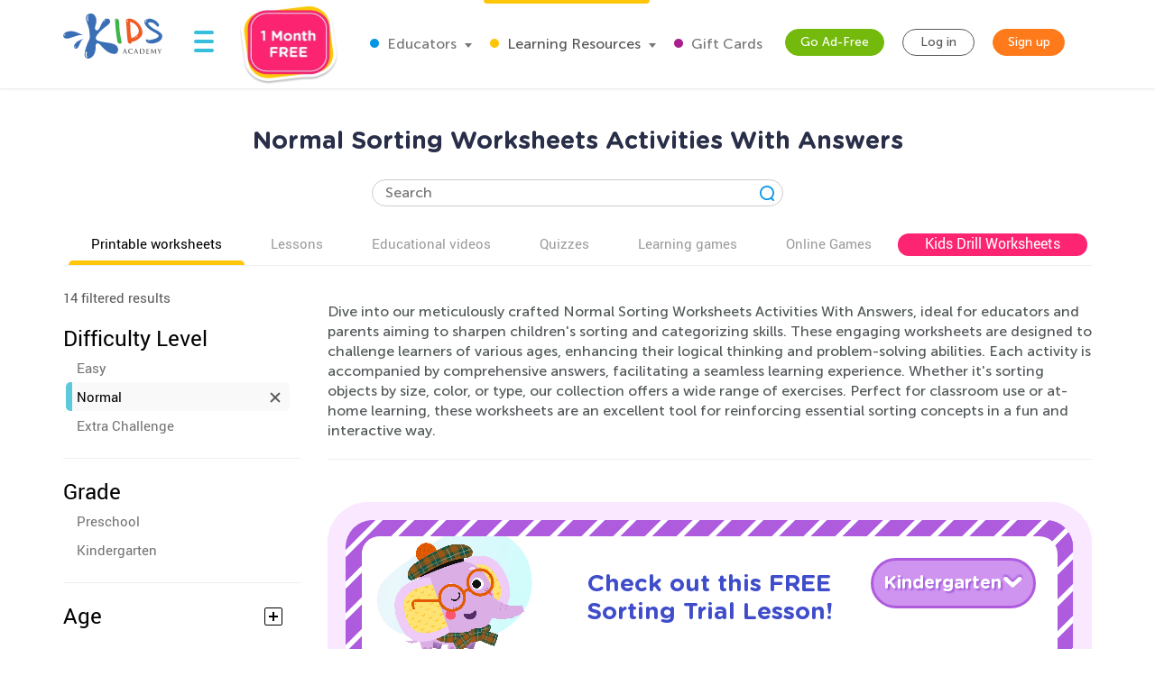

--- FILE ---
content_type: text/html; charset=utf-8
request_url: https://www.kidsacademy.mobi/printable-worksheets/answer-key/activities/normal/logical-thinking/sorting/
body_size: 103786
content:


<!DOCTYPE html>
<html lang="en" >
<head>
  
  <!-- Google tag (gtag.js) -->
  <script async src="https://www.googletagmanager.com/gtag/js?id=G-7YLNDMYTH2"></script>
  <script>
    window.dataLayer = window.dataLayer || [];

    function gtag() {
      dataLayer.push(arguments);
    }

    gtag('js', new Date());

    gtag('config', 'G-7YLNDMYTH2');
  </script>
  

  <script>
    
    
    
    var kaHAd = document.cookie.match(/ka_ad_index=(\d)/);
    kaHAd = kaHAd ? parseInt(kaHAd[1]) : 1;
    kaHAd = kaHAd === 0 ? 1 : 0;
    document.cookie = `ka_ad_index=${kaHAd}; path=/;`;
  </script>

  
  <title>Free Normal Sorting Worksheets Activities with Answer Keys</title>


  
  <meta name="description" content="Discover engaging sorting worksheets with answer keys to boost logical thinking in kids. Ideal for classroom and home use to develop critical sorting skills."/>

  

  <meta name="apple-itunes-app" content="app-id=543851593, affiliate-data=pt=1217657&ct=smartapp-banner&at=11lPTv">

  <meta name="smartbanner:title" content="Kids Academy: Talented & Gifted">
  <meta name="smartbanner:author" content="Preschool & Kindergarten Learning Kids Games">
  <meta name="smartbanner:price" content="FREE">
  <meta name="smartbanner:price-suffix-google" content=" - In Google Play">
  <meta name="smartbanner:icon-google" content="https://lh3.googleusercontent.com/wtOpkc75AKbyxn6Y7dBRQqzJUDJjhSB9YxJiK81DzjNxcnOkmDDSlNODpdP22CwDUgs5=s180-rw">
  <meta name="smartbanner:button" content="VIEW">
  <meta name="smartbanner:button-url-google" content="https://play.google.com/store/apps/details?id=air.mobi.ka.platform.gp.cont1.free">
  <meta name="smartbanner:enabled-platforms" content="android">

  <meta property="og:url" content="https://www.kidsacademy.mobi/printable-worksheets/answer-key/activities/normal/logical-thinking/sorting/"/>
  <meta property="og:title" content="Free Normal Sorting Worksheets Activities with Answer Keys"/>
  <meta property="og:description" content="Discover engaging sorting worksheets with answer keys to boost logical thinking in kids. Ideal for classroom and home use to develop critical sorting skills."/>
  <meta property="og:image" content="https://static.kidsacademy.mobi/images/logo_kids_large.90ae2a6ed8ee.png"/>
  <meta property="og:image:width" content="476"/>
  <meta property="og:image:height" content="216"/>
  <meta property="og:type" content="website"/>


  
    <meta name="viewport" content="width=device-width, initial-scale=1.0">
  

  <meta name="p:domain_verify" content="2a15858a51b919b4e35c1e1400bfddce"/>
  <meta name="facebook-domain-verification" content="avye6d10xtamtonsrcs22ca29125rk" />
  <meta property="og:url" content="/" />
  <meta property="og:image" content="https://static.kidsacademy.mobi/images/social.e23158eb6996.png" />
  <meta name="msapplication-TileColor" content="#00aba9">
  <meta name="theme-color" content="#ffffff">

  
    
      <link rel="canonical" href="https://www.kidsacademy.mobi/printable-worksheets/answer-key/activities/normal/logical-thinking/sorting/">
    
  

  <link rel="icon" type="image/png" sizes="16x16" href="https://static.kidsacademy.mobi/images/favicon/favicon-16x16.09a69d9d94d6.png">
  <link rel="icon" type="image/png" sizes="32x32" href="https://static.kidsacademy.mobi/images/favicon/favicon-32x32.c997c073b191.png">
  <link rel="icon" type="image/x-icon" sizes="48x48" href="https://static.kidsacademy.mobi/images/favicon/favcion-48x48.4dbe80b33b92.ico">
  <link sizes="57x57" rel="apple-touch-icon" href="https://static.kidsacademy.mobi/images/favicon/apple-touch-icon-57x57.81ad82af78c7.png">
  <link sizes="60x60" rel="apple-touch-icon" href="https://static.kidsacademy.mobi/images/favicon/apple-touch-icon-60x60.9584df92a8ae.png">
  <link sizes="72x72" rel="apple-touch-icon" href="https://static.kidsacademy.mobi/images/favicon/apple-touch-icon-72x72.17274dc13e22.png">
  <link sizes="76x76" rel="apple-touch-icon" href="https://static.kidsacademy.mobi/images/favicon/apple-touch-icon-76x76.3d77755a6228.png">
  <link sizes="114x114" rel="apple-touch-icon" href="https://static.kidsacademy.mobi/images/favicon/apple-touch-icon-114x114.6ba0e8d609c6.png">
  <link sizes="120x120" rel="apple-touch-icon" href="https://static.kidsacademy.mobi/images/favicon/apple-touch-icon-120x120.f9cc13d6368d.png">
  <link sizes="144x144" rel="apple-touch-icon" href="https://static.kidsacademy.mobi/images/favicon/apple-touch-icon-144x144.bc369eabf41d.png">
  <link sizes="152x152" rel="apple-touch-icon" href="https://static.kidsacademy.mobi/images/favicon/apple-touch-icon-152x152.04d22ac90c32.png">
  <link sizes="180x180" rel="apple-touch-icon" href="https://static.kidsacademy.mobi/images/favicon/apple-touch-icon.c80f55c72a1e.png">
  <link rel="mask-icon" href="https://static.kidsacademy.mobi/images/favicon/safari-pinned-tab.aee1604fcf19.svg" color="#5bbad5">
  <link rel="preload" as="image" href="https://static.kidsacademy.mobi/images/logo_kids.fa29f87a0f82.svg">

  
  <link rel="preconnect" href="https://www.google-analytics.com/">
  <link rel="preconnect" href="https://www.googletagmanager.com">
  
    <link rel="preconnect" href="https://pagead2.googlesyndication.com">
  

  
  <link rel="preload" href="https://static.kidsacademy.mobi/build/worksheet-list.87f312ae4bea.css" as="style">
  <link href="https://static.kidsacademy.mobi/build/worksheet-list.87f312ae4bea.css" rel="stylesheet">


  
  

  
  

  
  <script>
    
    (function(undefined) {}).call('object' === typeof window && window || 'object' === typeof self && self || 'object' === typeof global && global || {});

    document.addEventListener("DOMContentLoaded", function() {
      canUseWebP(function(support) {
        if (!support) document.querySelector('body').classList.add('_no-webp');
      });
    });

    function canUseWebP(callback) {
      const webP = new Image();
      webP.src = '[data-uri]';
      webP.onload = webP.onerror = function () {
        callback(webP.height === 2);
      }
    }

    
    document.addEventListener("DOMContentLoaded", function() {
      const userAgent = window.navigator.userAgent;
      const isSafari = /^((?!chrome|android).)*safari/i.test(userAgent);
      const isIE = ("ActiveXObject" in window) || (!!window.MSInputMethodContext && !!document.documentMode);
      if (isSafari) document.querySelector('body').classList.add('_safari');
      if (isIE) document.querySelector('body').classList.add('_ie');
    });

    window.isSignUpComplete = false;
    window.isAuthenticated = false;
    window.isLoggedIn = false;
    window.websiteAccountType = "";
    window.userId = null;
    window.STATIC_URL = 'https://static.kidsacademy.mobi/';
    window.accountType = '';
    window.isEuCountry = false;
    window.hasValidParentSubscription = false;
    window.parentSubscriptionPastDueUntil = null;
    window.RECAPTCHA_SITE_KEY = '6LfvHLUZAAAAAMgosDOFO-LPNzAFPNMBflVJedly';
    window.ENV = 'prod';
    window.lmsSubscriptionStatus = ''; // 0 - valid
    window.LANGUAGE_CODE = 'en';
    window.COM_DOMAIN_NAME = 'www.kidsacademy.com';

    
    
    window.GRADES = 
    {
      
        
          "1": "Preschool",
        
          "2": "Kindergarten",
        
          "3": "Grade 1",
        
          "5": "Grade 2",
        
          "6": "Grade 3",
        
      
    }
    ;
    

  </script>
  
  
  <script>
    var isAuthenticated = false;
    var HAS_PARENT_SUBSCRIPTION = false;
    var IS_PARENT = false;
    window.sourcesOfUser = {
      source: "website",
      medium: "printable-worksheets",
      campaign: "answer-key",
      placement: "None",
    };
  </script>
  
  
    <script>
      window.user = {
        id: 0,
        email: 'None',
        first_name: '',
        last_name: ''
      };
      window.shouldShowTrialModal = false;
      window.ableToGetTrial = true;
      window.ebloxAddonPrice = 1999;
      window.ebloxAddonId = 1;
      window.shippingAddonId = 2;
      window.countries = [
        
          {
            id: 1, name: 'United States', price: 865
          },
        
          {
            id: 352, name: 'Afghanistan', price: 4392
          },
        
          {
            id: 598, name: 'Åland Islands', price: 4092
          },
        
          {
            id: 353, name: 'Albania', price: 4261
          },
        
          {
            id: 354, name: 'Algeria', price: 4392
          },
        
          {
            id: 355, name: 'American Samoa', price: 4092
          },
        
          {
            id: 356, name: 'Andorra', price: 4261
          },
        
          {
            id: 357, name: 'Angola', price: 4392
          },
        
          {
            id: 358, name: 'Anguilla', price: 3868
          },
        
          {
            id: 359, name: 'Antarctica', price: 4092
          },
        
          {
            id: 360, name: 'Antigua and Barbuda', price: 3868
          },
        
          {
            id: 361, name: 'Argentina', price: 3868
          },
        
          {
            id: 362, name: 'Armenia', price: 4261
          },
        
          {
            id: 363, name: 'Aruba', price: 3868
          },
        
          {
            id: 364, name: 'Australia', price: 2153
          },
        
          {
            id: 365, name: 'Austria', price: 2194
          },
        
          {
            id: 366, name: 'Azerbaijan', price: 4261
          },
        
          {
            id: 367, name: 'Bahamas', price: 3868
          },
        
          {
            id: 368, name: 'Bahrain', price: 4392
          },
        
          {
            id: 369, name: 'Bangladesh', price: 4392
          },
        
          {
            id: 370, name: 'Barbados', price: 3868
          },
        
          {
            id: 371, name: 'Belarus', price: 4261
          },
        
          {
            id: 372, name: 'Belgium', price: 4092
          },
        
          {
            id: 373, name: 'Belize', price: 3868
          },
        
          {
            id: 374, name: 'Benin', price: 4392
          },
        
          {
            id: 375, name: 'Bermuda', price: 3868
          },
        
          {
            id: 376, name: 'Bhutan', price: 4392
          },
        
          {
            id: 377, name: 'Bolivia, Plurinational State of', price: 3868
          },
        
          {
            id: 378, name: 'Bonaire, Sint Eustatius and Saba', price: 4092
          },
        
          {
            id: 379, name: 'Bosnia and Herzegovina', price: 4261
          },
        
          {
            id: 380, name: 'Botswana', price: 4392
          },
        
          {
            id: 381, name: 'Bouvet Island', price: 4092
          },
        
          {
            id: 382, name: 'Brazil', price: 4392
          },
        
          {
            id: 383, name: 'British Indian Ocean Territory', price: 4092
          },
        
          {
            id: 384, name: 'Brunei Darussalam', price: 4392
          },
        
          {
            id: 385, name: 'Bulgaria', price: 4261
          },
        
          {
            id: 386, name: 'Burkina Faso', price: 4392
          },
        
          {
            id: 387, name: 'Burundi', price: 4392
          },
        
          {
            id: 388, name: 'Cambodia', price: 4392
          },
        
          {
            id: 389, name: 'Cameroon', price: 4392
          },
        
          {
            id: 390, name: 'Canada', price: 1599
          },
        
          {
            id: 391, name: 'Cape Verde', price: 4392
          },
        
          {
            id: 392, name: 'Cayman Islands', price: 3868
          },
        
          {
            id: 393, name: 'Central African Republic', price: 4392
          },
        
          {
            id: 394, name: 'Chad', price: 4392
          },
        
          {
            id: 395, name: 'Chile', price: 3868
          },
        
          {
            id: 396, name: 'China', price: 3891
          },
        
          {
            id: 397, name: 'Christmas Island', price: 4092
          },
        
          {
            id: 398, name: 'Cocos (Keeling) Islands', price: 4092
          },
        
          {
            id: 399, name: 'Colombia', price: 3868
          },
        
          {
            id: 400, name: 'Comoros', price: 4092
          },
        
          {
            id: 401, name: 'Congo', price: 4392
          },
        
          {
            id: 402, name: 'Congo, The Democratic Republic of the', price: 4092
          },
        
          {
            id: 403, name: 'Cook Islands', price: 4092
          },
        
          {
            id: 404, name: 'Costa Rica', price: 3868
          },
        
          {
            id: 410, name: 'Côte d&#x27;Ivoire', price: 4392
          },
        
          {
            id: 405, name: 'Croatia', price: 4261
          },
        
          {
            id: 406, name: 'Cuba', price: 4092
          },
        
          {
            id: 407, name: 'Curaçao', price: 4092
          },
        
          {
            id: 408, name: 'Cyprus', price: 4261
          },
        
          {
            id: 409, name: 'Czech Republic', price: 2194
          },
        
          {
            id: 411, name: 'Denmark', price: 2194
          },
        
          {
            id: 412, name: 'Djibouti', price: 4392
          },
        
          {
            id: 413, name: 'Dominica', price: 3868
          },
        
          {
            id: 414, name: 'Dominican Republic', price: 3868
          },
        
          {
            id: 415, name: 'Ecuador', price: 3868
          },
        
          {
            id: 416, name: 'Egypt', price: 4392
          },
        
          {
            id: 417, name: 'El Salvador', price: 3868
          },
        
          {
            id: 418, name: 'Equatorial Guinea', price: 4392
          },
        
          {
            id: 419, name: 'Eritrea', price: 4392
          },
        
          {
            id: 420, name: 'Estonia', price: 2194
          },
        
          {
            id: 421, name: 'Ethiopia', price: 4392
          },
        
          {
            id: 422, name: 'Falkland Islands (Malvinas)', price: 4092
          },
        
          {
            id: 423, name: 'Faroe Islands', price: 4261
          },
        
          {
            id: 424, name: 'Fiji', price: 4392
          },
        
          {
            id: 425, name: 'Finland', price: 2194
          },
        
          {
            id: 426, name: 'France', price: 2194
          },
        
          {
            id: 427, name: 'French Guiana', price: 3868
          },
        
          {
            id: 428, name: 'French Polynesia', price: 4392
          },
        
          {
            id: 429, name: 'French Southern Territories', price: 4092
          },
        
          {
            id: 430, name: 'Gabon', price: 4392
          },
        
          {
            id: 431, name: 'Gambia', price: 4392
          },
        
          {
            id: 432, name: 'Georgia', price: 4261
          },
        
          {
            id: 433, name: 'Germany', price: 1715
          },
        
          {
            id: 434, name: 'Ghana', price: 4392
          },
        
          {
            id: 435, name: 'Gibraltar', price: 4261
          },
        
          {
            id: 436, name: 'Greece', price: 4261
          },
        
          {
            id: 437, name: 'Greenland', price: 4261
          },
        
          {
            id: 438, name: 'Grenada', price: 4092
          },
        
          {
            id: 439, name: 'Guadeloupe', price: 3868
          },
        
          {
            id: 440, name: 'Guam', price: 4092
          },
        
          {
            id: 441, name: 'Guatemala', price: 4092
          },
        
          {
            id: 442, name: 'Guernsey', price: 4092
          },
        
          {
            id: 443, name: 'Guinea', price: 4392
          },
        
          {
            id: 444, name: 'Guinea-Bissau', price: 4392
          },
        
          {
            id: 445, name: 'Guyana', price: 4092
          },
        
          {
            id: 446, name: 'Haiti', price: 3868
          },
        
          {
            id: 447, name: 'Heard Island and McDonald Islands', price: 4092
          },
        
          {
            id: 448, name: 'Holy See (Vatican City State)', price: 4092
          },
        
          {
            id: 449, name: 'Honduras', price: 4092
          },
        
          {
            id: 450, name: 'Hong Kong', price: 3891
          },
        
          {
            id: 451, name: 'Hungary', price: 2194
          },
        
          {
            id: 452, name: 'Iceland', price: 4261
          },
        
          {
            id: 453, name: 'India', price: 4392
          },
        
          {
            id: 454, name: 'Indonesia', price: 4392
          },
        
          {
            id: 455, name: 'Iran, Islamic Republic of', price: 4092
          },
        
          {
            id: 456, name: 'Iraq', price: 4392
          },
        
          {
            id: 457, name: 'Ireland', price: 2194
          },
        
          {
            id: 458, name: 'Isle of Man', price: 4092
          },
        
          {
            id: 459, name: 'Israel', price: 4392
          },
        
          {
            id: 460, name: 'Italy', price: 2194
          },
        
          {
            id: 461, name: 'Jamaica', price: 3868
          },
        
          {
            id: 462, name: 'Japan', price: 3891
          },
        
          {
            id: 463, name: 'Jersey', price: 4092
          },
        
          {
            id: 464, name: 'Jordan', price: 4392
          },
        
          {
            id: 465, name: 'Kazakhstan', price: 4392
          },
        
          {
            id: 466, name: 'Kenya', price: 4392
          },
        
          {
            id: 467, name: 'Kiribati', price: 4392
          },
        
          {
            id: 468, name: 'Korea, Democratic People&#x27;s Republic of', price: 4092
          },
        
          {
            id: 469, name: 'Korea, Republic of', price: 3891
          },
        
          {
            id: 600, name: 'Kosovo', price: 4261
          },
        
          {
            id: 470, name: 'Kuwait', price: 4392
          },
        
          {
            id: 471, name: 'Kyrgyzstan', price: 4392
          },
        
          {
            id: 472, name: 'Lao People&#x27;s Democratic Republic', price: 4392
          },
        
          {
            id: 473, name: 'Latvia', price: 2194
          },
        
          {
            id: 474, name: 'Lebanon', price: 4392
          },
        
          {
            id: 475, name: 'Lesotho', price: 4392
          },
        
          {
            id: 476, name: 'Liberia', price: 4392
          },
        
          {
            id: 477, name: 'Libya', price: 4092
          },
        
          {
            id: 478, name: 'Liechtenstein', price: 4261
          },
        
          {
            id: 479, name: 'Lithuania', price: 2194
          },
        
          {
            id: 480, name: 'Luxembourg', price: 4092
          },
        
          {
            id: 481, name: 'Macao', price: 4392
          },
        
          {
            id: 482, name: 'Macedonia, Republic of', price: 4261
          },
        
          {
            id: 483, name: 'Madagascar', price: 4392
          },
        
          {
            id: 484, name: 'Malawi', price: 4392
          },
        
          {
            id: 485, name: 'Malaysia', price: 4392
          },
        
          {
            id: 486, name: 'Maldives', price: 4392
          },
        
          {
            id: 487, name: 'Mali', price: 4392
          },
        
          {
            id: 488, name: 'Malta', price: 4261
          },
        
          {
            id: 489, name: 'Marshall Islands', price: 4092
          },
        
          {
            id: 490, name: 'Martinique', price: 3868
          },
        
          {
            id: 491, name: 'Mauritania', price: 4392
          },
        
          {
            id: 492, name: 'Mauritius', price: 4392
          },
        
          {
            id: 493, name: 'Mayotte', price: 4092
          },
        
          {
            id: 494, name: 'Mexico', price: 3868
          },
        
          {
            id: 495, name: 'Micronesia, Federated States of', price: 4092
          },
        
          {
            id: 496, name: 'Moldova, Republic of', price: 4261
          },
        
          {
            id: 497, name: 'Monaco', price: 4092
          },
        
          {
            id: 498, name: 'Mongolia', price: 4392
          },
        
          {
            id: 499, name: 'Montenegro', price: 4261
          },
        
          {
            id: 500, name: 'Montserrat', price: 4092
          },
        
          {
            id: 501, name: 'Morocco', price: 4392
          },
        
          {
            id: 502, name: 'Mozambique', price: 4392
          },
        
          {
            id: 503, name: 'Myanmar', price: 4392
          },
        
          {
            id: 504, name: 'Namibia', price: 4392
          },
        
          {
            id: 505, name: 'Nauru', price: 4092
          },
        
          {
            id: 506, name: 'Nepal', price: 4392
          },
        
          {
            id: 507, name: 'Netherlands', price: 2194
          },
        
          {
            id: 601, name: 'Netherlands Antilles', price: 3868
          },
        
          {
            id: 508, name: 'New Caledonia', price: 4392
          },
        
          {
            id: 509, name: 'New Zealand', price: 4392
          },
        
          {
            id: 510, name: 'Nicaragua', price: 3868
          },
        
          {
            id: 511, name: 'Niger', price: 4092
          },
        
          {
            id: 512, name: 'Nigeria', price: 4392
          },
        
          {
            id: 513, name: 'Niue', price: 4092
          },
        
          {
            id: 514, name: 'Norfolk Island', price: 4092
          },
        
          {
            id: 515, name: 'Northern Mariana Islands', price: 4092
          },
        
          {
            id: 516, name: 'Norway', price: 4261
          },
        
          {
            id: 517, name: 'Oman', price: 4392
          },
        
          {
            id: 518, name: 'Pakistan', price: 4392
          },
        
          {
            id: 519, name: 'Palau', price: 4092
          },
        
          {
            id: 520, name: 'Palestine, State of', price: 4092
          },
        
          {
            id: 521, name: 'Panama', price: 3868
          },
        
          {
            id: 522, name: 'Papua New Guinea', price: 4392
          },
        
          {
            id: 523, name: 'Paraguay', price: 3868
          },
        
          {
            id: 524, name: 'Peru', price: 3868
          },
        
          {
            id: 525, name: 'Philippines', price: 4392
          },
        
          {
            id: 526, name: 'Pitcairn', price: 4092
          },
        
          {
            id: 527, name: 'Poland', price: 2194
          },
        
          {
            id: 528, name: 'Portugal', price: 2194
          },
        
          {
            id: 599, name: 'Puerto Rico', price: 4092
          },
        
          {
            id: 529, name: 'Qatar', price: 4392
          },
        
          {
            id: 533, name: 'Réunion', price: 3868
          },
        
          {
            id: 530, name: 'Romania', price: 4261
          },
        
          {
            id: 531, name: 'Russian Federation', price: 4392
          },
        
          {
            id: 532, name: 'Rwanda', price: 4392
          },
        
          {
            id: 534, name: 'Saint Barthélemy', price: 4092
          },
        
          {
            id: 535, name: 'Saint Helena, Ascension and Tristan da Cunha', price: 4092
          },
        
          {
            id: 536, name: 'Saint Kitts and Nevis', price: 4092
          },
        
          {
            id: 537, name: 'Saint Lucia', price: 4092
          },
        
          {
            id: 538, name: 'Saint Martin (French part)', price: 4092
          },
        
          {
            id: 539, name: 'Saint Pierre and Miquelon', price: 4092
          },
        
          {
            id: 540, name: 'Saint Vincent and the Grenadines', price: 4092
          },
        
          {
            id: 541, name: 'Samoa', price: 4092
          },
        
          {
            id: 542, name: 'San Marino', price: 4092
          },
        
          {
            id: 543, name: 'Sao Tome and Principe', price: 4392
          },
        
          {
            id: 544, name: 'Saudi Arabia', price: 4392
          },
        
          {
            id: 545, name: 'Senegal', price: 4392
          },
        
          {
            id: 546, name: 'Serbia', price: 4261
          },
        
          {
            id: 547, name: 'Seychelles', price: 4392
          },
        
          {
            id: 548, name: 'Sierra Leone', price: 4392
          },
        
          {
            id: 549, name: 'Singapore', price: 4392
          },
        
          {
            id: 550, name: 'Sint Maarten (Dutch part)', price: 4092
          },
        
          {
            id: 551, name: 'Slovakia', price: 2194
          },
        
          {
            id: 552, name: 'Slovenia', price: 2194
          },
        
          {
            id: 553, name: 'Solomon Islands', price: 4092
          },
        
          {
            id: 554, name: 'Somalia', price: 4092
          },
        
          {
            id: 555, name: 'South Africa', price: 4392
          },
        
          {
            id: 556, name: 'South Georgia and the South Sandwich Islands', price: 4092
          },
        
          {
            id: 557, name: 'South Sudan', price: 4092
          },
        
          {
            id: 558, name: 'Spain', price: 2194
          },
        
          {
            id: 559, name: 'Sri Lanka', price: 4392
          },
        
          {
            id: 560, name: 'Sudan', price: 4392
          },
        
          {
            id: 561, name: 'Suriname', price: 3868
          },
        
          {
            id: 562, name: 'Svalbard and Jan Mayen', price: 4092
          },
        
          {
            id: 563, name: 'Swaziland', price: 4392
          },
        
          {
            id: 564, name: 'Sweden', price: 2194
          },
        
          {
            id: 565, name: 'Switzerland', price: 4261
          },
        
          {
            id: 566, name: 'Syrian Arab Republic', price: 4092
          },
        
          {
            id: 567, name: 'Taiwan', price: 4392
          },
        
          {
            id: 568, name: 'Tajikistan', price: 4392
          },
        
          {
            id: 569, name: 'Tanzania, United Republic of', price: 4392
          },
        
          {
            id: 570, name: 'Thailand', price: 4392
          },
        
          {
            id: 571, name: 'Timor-Leste', price: 4092
          },
        
          {
            id: 572, name: 'Togo', price: 4392
          },
        
          {
            id: 573, name: 'Tokelau', price: 4092
          },
        
          {
            id: 574, name: 'Tonga', price: 4092
          },
        
          {
            id: 575, name: 'Trinidad and Tobago', price: 3868
          },
        
          {
            id: 576, name: 'Tunisia', price: 4392
          },
        
          {
            id: 577, name: 'Turkey', price: 4261
          },
        
          {
            id: 578, name: 'Turkmenistan', price: 4392
          },
        
          {
            id: 579, name: 'Turks and Caicos Islands', price: 4092
          },
        
          {
            id: 580, name: 'Tuvalu', price: 4092
          },
        
          {
            id: 581, name: 'Uganda', price: 4392
          },
        
          {
            id: 582, name: 'Ukraine', price: 4261
          },
        
          {
            id: 583, name: 'United Arab Emirates', price: 4392
          },
        
          {
            id: 584, name: 'United Kingdom', price: 1393
          },
        
          {
            id: 585, name: 'United States Minor Outlying Islands', price: 4092
          },
        
          {
            id: 586, name: 'Uruguay', price: 3868
          },
        
          {
            id: 587, name: 'Uzbekistan', price: 4392
          },
        
          {
            id: 588, name: 'Vanuatu', price: 4392
          },
        
          {
            id: 589, name: 'Venezuela, Bolivarian Republic of', price: 3868
          },
        
          {
            id: 590, name: 'Vietnam', price: 4392
          },
        
          {
            id: 591, name: 'Virgin Islands, British', price: 4092
          },
        
          {
            id: 592, name: 'Virgin Islands, U.S.', price: 4092
          },
        
          {
            id: 593, name: 'Wallis and Futuna', price: 4092
          },
        
          {
            id: 594, name: 'Western Sahara', price: 4092
          },
        
          {
            id: 595, name: 'Yemen', price: 4392
          },
        
          {
            id: 596, name: 'Zambia', price: 4392
          },
        
          {
            id: 597, name: 'Zimbabwe', price: 4392
          },
        
      ];
    </script>
  




  
  
  <style>.async-hide:not(.classroom-html) { opacity: 0 !important} </style>
  <script>(function(a,s,y,n,c,h,i,d,e){s.className+=' '+y;h.start=1*new Date;
    h.end=i=function(){s.className=s.className.replace(RegExp(' ?'+y),'')};
    (a[n]=a[n]||[]).hide=h;setTimeout(function(){i();h.end=null},c);h.timeout=c;
  })(window,document.documentElement,'async-hide','dataLayer',4000,
          {'GTM-T4H3XRQ':true});</script>
  <script>
    (function(i,s,o,g,r,a,m){i['GoogleAnalyticsObject']=r;i[r]=i[r]||function(){
      (i[r].q=i[r].q||[]).push(arguments)},i[r].l=1*new Date();a=s.createElement(o),
            m=s.getElementsByTagName(o)[0];a.async=1;a.src=g;m.parentNode.insertBefore(a,m)
    })(window,document,'script','https://www.google-analytics.com/analytics.js','ga');

    ga('create', 'UA-32238895-55', 'auto');
    ga('require', 'GTM-T4H3XRQ');
    ga('send', 'pageview');
  </script>


  
  <!-- Google Tag Manager -->
  <script>
    (function(w,d,s,l,i){w[l]=w[l]||[];w[l].push({'gtm.start':
            new Date().getTime(),event:'gtm.js'});var f=d.getElementsByTagName(s)[0],
          j=d.createElement(s),dl=l!='dataLayer'?'&l='+l:'';j.async=true;j.src=
          'https://www.googletagmanager.com/gtm.js?id='+i+dl;f.parentNode.insertBefore(j,f);
    })(window,document,'script','dataLayer','GTM-59748KG');
  </script>
  <!-- End Google Tag Manager -->



  
  
  
    
    <script type="application/ld+json">
      {
        "@context": "http://schema.org",
        "@type": "Organization",
        "name": "KidsAcademy.mobi",
        "legalName": "KidsAcademy.mobi",
        "url": "https://www.kidsacademy.mobi/",
        "logo": "https://static.kidsacademy.mobi/images/logo_kids.png",
        "sameAs": [
          "https://www.facebook.com/KidsAcademyCompany",
          "https://twitter.com/KidsAcademyCo",
          "https://www.youtube.com/channel/UCqb89GqploCXgz4lsdR-_ww"
        ]
      }
    </script>
    <script type="application/ld+json">
      {
        "@context": "http://schema.org",
        "@type": "WebSite",
        "name": "KidsAcademy.mobi",
        "url": "https://www.kidsacademy.mobi/"
      }
    </script>
  
    
<script type="application/ld+json">
  {
    "@context": "http://schema.org",
    "@type": "BreadcrumbList",
    "itemListElement": [
      
        {
          "@type": "ListItem",
          "position": 1,
          "item": {
            "@id": "https://www.kidsacademy.mobi/free-preschool-kindergarten-worksheets/",
            "name": "PDF worksheets"
          }
        },
      
        {
          "@type": "ListItem",
          "position": 2,
          "item": {
            "@id": "https://www.kidsacademy.mobi/printable-worksheets/answer-key/",
            "name": "Answer key"
          }
        },
      
        {
          "@type": "ListItem",
          "position": 3,
          "item": {
            "@id": "https://www.kidsacademy.mobi/printable-worksheets/answer-key/normal/",
            "name": "Normal"
          }
        },
      
        {
          "@type": "ListItem",
          "position": 4,
          "item": {
            "@id": "https://www.kidsacademy.mobi/printable-worksheets/answer-key/activities/normal/logical-thinking/",
            "name": "Logical Thinking"
          }
        },
      
        {
          "@type": "ListItem",
          "position": 5,
          "item": {
            "@id": "https://www.kidsacademy.mobi/printable-worksheets/answer-key/activities/normal/logical-thinking/sorting/",
            "name": "Sorting"
          }
        }
      
    ]
  }
</script>

    
<script type="application/ld+json">

  [
  
    {
      "@context": "https://schema.org/",
      "@type": "ImageObject",
      "contentUrl": "https://media.kidsacademy.mobi/worksheets/preview/sort-and-count-fruits.png",
      "license": "https://www.kidsacademy.mobi/licensing/",
      "acquireLicensePage": "https://www.kidsacademy.mobi/licensing/",
      "creditText": "Kids Academy",
      "creator": {
        "@type": "Organization",
        "name": "Kids Academy",
        "sameAs": "https://www.kidsacademy.mobi/"
      },
      "copyrightNotice": "Kids Academy"
    },
  
    {
      "@context": "https://schema.org/",
      "@type": "ImageObject",
      "contentUrl": "https://media.kidsacademy.mobi/worksheets/preview/sort-and-count-to-moon.png",
      "license": "https://www.kidsacademy.mobi/licensing/",
      "acquireLicensePage": "https://www.kidsacademy.mobi/licensing/",
      "creditText": "Kids Academy",
      "creator": {
        "@type": "Organization",
        "name": "Kids Academy",
        "sameAs": "https://www.kidsacademy.mobi/"
      },
      "copyrightNotice": "Kids Academy"
    },
  
    {
      "@context": "https://schema.org/",
      "@type": "ImageObject",
      "contentUrl": "https://media.kidsacademy.mobi/worksheets/preview/sorting-food.png",
      "license": "https://www.kidsacademy.mobi/licensing/",
      "acquireLicensePage": "https://www.kidsacademy.mobi/licensing/",
      "creditText": "Kids Academy",
      "creator": {
        "@type": "Organization",
        "name": "Kids Academy",
        "sameAs": "https://www.kidsacademy.mobi/"
      },
      "copyrightNotice": "Kids Academy"
    },
  
    {
      "@context": "https://schema.org/",
      "@type": "ImageObject",
      "contentUrl": "https://media.kidsacademy.mobi/worksheets/preview/sorting-animals-in-3-groups.png",
      "license": "https://www.kidsacademy.mobi/licensing/",
      "acquireLicensePage": "https://www.kidsacademy.mobi/licensing/",
      "creditText": "Kids Academy",
      "creator": {
        "@type": "Organization",
        "name": "Kids Academy",
        "sameAs": "https://www.kidsacademy.mobi/"
      },
      "copyrightNotice": "Kids Academy"
    },
  
    {
      "@context": "https://schema.org/",
      "@type": "ImageObject",
      "contentUrl": "https://media.kidsacademy.mobi/worksheets/preview/sorting-shapes.png",
      "license": "https://www.kidsacademy.mobi/licensing/",
      "acquireLicensePage": "https://www.kidsacademy.mobi/licensing/",
      "creditText": "Kids Academy",
      "creator": {
        "@type": "Organization",
        "name": "Kids Academy",
        "sameAs": "https://www.kidsacademy.mobi/"
      },
      "copyrightNotice": "Kids Academy"
    },
  
    {
      "@context": "https://schema.org/",
      "@type": "ImageObject",
      "contentUrl": "https://media.kidsacademy.mobi/worksheets/preview/recycle-sort.png",
      "license": "https://www.kidsacademy.mobi/licensing/",
      "acquireLicensePage": "https://www.kidsacademy.mobi/licensing/",
      "creditText": "Kids Academy",
      "creator": {
        "@type": "Organization",
        "name": "Kids Academy",
        "sameAs": "https://www.kidsacademy.mobi/"
      },
      "copyrightNotice": "Kids Academy"
    },
  
    {
      "@context": "https://schema.org/",
      "@type": "ImageObject",
      "contentUrl": "https://media.kidsacademy.mobi/worksheets/preview/sort-cars.png",
      "license": "https://www.kidsacademy.mobi/licensing/",
      "acquireLicensePage": "https://www.kidsacademy.mobi/licensing/",
      "creditText": "Kids Academy",
      "creator": {
        "@type": "Organization",
        "name": "Kids Academy",
        "sameAs": "https://www.kidsacademy.mobi/"
      },
      "copyrightNotice": "Kids Academy"
    },
  
    {
      "@context": "https://schema.org/",
      "@type": "ImageObject",
      "contentUrl": "https://media.kidsacademy.mobi/worksheets/preview/sorting-animals.png",
      "license": "https://www.kidsacademy.mobi/licensing/",
      "acquireLicensePage": "https://www.kidsacademy.mobi/licensing/",
      "creditText": "Kids Academy",
      "creator": {
        "@type": "Organization",
        "name": "Kids Academy",
        "sameAs": "https://www.kidsacademy.mobi/"
      },
      "copyrightNotice": "Kids Academy"
    },
  
    {
      "@context": "https://schema.org/",
      "@type": "ImageObject",
      "contentUrl": "https://media.kidsacademy.mobi/worksheets/preview/at-the-beach.png",
      "license": "https://www.kidsacademy.mobi/licensing/",
      "acquireLicensePage": "https://www.kidsacademy.mobi/licensing/",
      "creditText": "Kids Academy",
      "creator": {
        "@type": "Organization",
        "name": "Kids Academy",
        "sameAs": "https://www.kidsacademy.mobi/"
      },
      "copyrightNotice": "Kids Academy"
    },
  
    {
      "@context": "https://schema.org/",
      "@type": "ImageObject",
      "contentUrl": "https://media.kidsacademy.mobi/worksheets/preview/sort-animals.png",
      "license": "https://www.kidsacademy.mobi/licensing/",
      "acquireLicensePage": "https://www.kidsacademy.mobi/licensing/",
      "creditText": "Kids Academy",
      "creator": {
        "@type": "Organization",
        "name": "Kids Academy",
        "sameAs": "https://www.kidsacademy.mobi/"
      },
      "copyrightNotice": "Kids Academy"
    },
  
    {
      "@context": "https://schema.org/",
      "@type": "ImageObject",
      "contentUrl": "https://media.kidsacademy.mobi/worksheets/preview/sort-and-categorize.png",
      "license": "https://www.kidsacademy.mobi/licensing/",
      "acquireLicensePage": "https://www.kidsacademy.mobi/licensing/",
      "creditText": "Kids Academy",
      "creator": {
        "@type": "Organization",
        "name": "Kids Academy",
        "sameAs": "https://www.kidsacademy.mobi/"
      },
      "copyrightNotice": "Kids Academy"
    },
  
    {
      "@context": "https://schema.org/",
      "@type": "ImageObject",
      "contentUrl": "https://media.kidsacademy.mobi/worksheets/preview/sorting-animals-land-air-sea.png",
      "license": "https://www.kidsacademy.mobi/licensing/",
      "acquireLicensePage": "https://www.kidsacademy.mobi/licensing/",
      "creditText": "Kids Academy",
      "creator": {
        "@type": "Organization",
        "name": "Kids Academy",
        "sameAs": "https://www.kidsacademy.mobi/"
      },
      "copyrightNotice": "Kids Academy"
    },
  
    {
      "@context": "https://schema.org/",
      "@type": "ImageObject",
      "contentUrl": "https://media.kidsacademy.mobi/worksheets/preview/sorting-by-size.png",
      "license": "https://www.kidsacademy.mobi/licensing/",
      "acquireLicensePage": "https://www.kidsacademy.mobi/licensing/",
      "creditText": "Kids Academy",
      "creator": {
        "@type": "Organization",
        "name": "Kids Academy",
        "sameAs": "https://www.kidsacademy.mobi/"
      },
      "copyrightNotice": "Kids Academy"
    },
  
    {
      "@context": "https://schema.org/",
      "@type": "ImageObject",
      "contentUrl": "https://media.kidsacademy.mobi/worksheets/preview/sort-and-count-candy.png",
      "license": "https://www.kidsacademy.mobi/licensing/",
      "acquireLicensePage": "https://www.kidsacademy.mobi/licensing/",
      "creditText": "Kids Academy",
      "creator": {
        "@type": "Organization",
        "name": "Kids Academy",
        "sameAs": "https://www.kidsacademy.mobi/"
      },
      "copyrightNotice": "Kids Academy"
    }
  
  ]

</script>

  



  
  <script async src="https://fundingchoicesmessages.google.com/i/pub-2816566513384634?ers=1" nonce="lI4WLzJMJTyzNgnXc9zucg"></script><script nonce="lI4WLzJMJTyzNgnXc9zucg">(function() {function signalGooglefcPresent() {if (!window.frames['googlefcPresent']) {if (document.body) {const iframe = document.createElement('iframe'); iframe.style = 'width: 0; height: 0; border: none; z-index: -1000; left: -1000px; top: -1000px;'; iframe.style.display = 'none'; iframe.name = 'googlefcPresent'; document.body.appendChild(iframe);} else {setTimeout(signalGooglefcPresent, 0);}}}signalGooglefcPresent();})();</script>
  
  <script>
    (function(){/*
   Copyright The Closure Library Authors.
   SPDX-License-Identifier: Apache-2.0
    */
      'use strict';var aa=function(a){var b=0;return function(){return b<a.length?{done:!1,value:a[b++]}:{done:!0}}},ba="function"==typeof Object.create?Object.create:function(a){var b=function(){};b.prototype=a;return new b},k;if("function"==typeof Object.setPrototypeOf)k=Object.setPrototypeOf;else{var m;a:{var ca={a:!0},n={};try{n.__proto__=ca;m=n.a;break a}catch(a){}m=!1}k=m?function(a,b){a.__proto__=b;if(a.__proto__!==b)throw new TypeError(a+" is not extensible");return a}:null}
      var p=k,q=function(a,b){a.prototype=ba(b.prototype);a.prototype.constructor=a;if(p)p(a,b);else for(var c in b)if("prototype"!=c)if(Object.defineProperties){var d=Object.getOwnPropertyDescriptor(b,c);d&&Object.defineProperty(a,c,d)}else a[c]=b[c];a.v=b.prototype},r=this||self,da=function(){},t=function(a){return a};var u;var w=function(a,b){this.g=b===v?a:""};w.prototype.toString=function(){return this.g+""};var v={},x=function(a){if(void 0===u){var b=null;var c=r.trustedTypes;if(c&&c.createPolicy){try{b=c.createPolicy("goog#html",{createHTML:t,createScript:t,createScriptURL:t})}catch(d){r.console&&r.console.error(d.message)}u=b}else u=b}a=(b=u)?b.createScriptURL(a):a;return new w(a,v)};var A=function(){return Math.floor(2147483648*Math.random()).toString(36)+Math.abs(Math.floor(2147483648*Math.random())^Date.now()).toString(36)};var B={},C=null;var D="function"===typeof Uint8Array;function E(a,b,c){return"object"===typeof a?D&&!Array.isArray(a)&&a instanceof Uint8Array?c(a):F(a,b,c):b(a)}function F(a,b,c){if(Array.isArray(a)){for(var d=Array(a.length),e=0;e<a.length;e++){var f=a[e];null!=f&&(d[e]=E(f,b,c))}Array.isArray(a)&&a.s&&G(d);return d}d={};for(e in a)Object.prototype.hasOwnProperty.call(a,e)&&(f=a[e],null!=f&&(d[e]=E(f,b,c)));return d}
      function ea(a){return F(a,function(b){return"number"===typeof b?isFinite(b)?b:String(b):b},function(b){var c;void 0===c&&(c=0);if(!C){C={};for(var d="ABCDEFGHIJKLMNOPQRSTUVWXYZabcdefghijklmnopqrstuvwxyz0123456789".split(""),e=["+/=","+/","-_=","-_.","-_"],f=0;5>f;f++){var h=d.concat(e[f].split(""));B[f]=h;for(var g=0;g<h.length;g++){var l=h[g];void 0===C[l]&&(C[l]=g)}}}c=B[c];d=Array(Math.floor(b.length/3));e=c[64]||"";for(f=h=0;h<b.length-2;h+=3){var y=b[h],z=b[h+1];l=b[h+2];g=c[y>>2];y=c[(y&3)<<
      4|z>>4];z=c[(z&15)<<2|l>>6];l=c[l&63];d[f++]=""+g+y+z+l}g=0;l=e;switch(b.length-h){case 2:g=b[h+1],l=c[(g&15)<<2]||e;case 1:b=b[h],d[f]=""+c[b>>2]+c[(b&3)<<4|g>>4]+l+e}return d.join("")})}var fa={s:{value:!0,configurable:!0}},G=function(a){Array.isArray(a)&&!Object.isFrozen(a)&&Object.defineProperties(a,fa);return a};var H;var J=function(a,b,c){var d=H;H=null;a||(a=d);d=this.constructor.u;a||(a=d?[d]:[]);this.j=d?0:-1;this.h=null;this.g=a;a:{d=this.g.length;a=d-1;if(d&&(d=this.g[a],!(null===d||"object"!=typeof d||Array.isArray(d)||D&&d instanceof Uint8Array))){this.l=a-this.j;this.i=d;break a}void 0!==b&&-1<b?(this.l=Math.max(b,a+1-this.j),this.i=null):this.l=Number.MAX_VALUE}if(c)for(b=0;b<c.length;b++)a=c[b],a<this.l?(a+=this.j,(d=this.g[a])?G(d):this.g[a]=I):(d=this.l+this.j,this.g[d]||(this.i=this.g[d]={}),(d=this.i[a])?
        G(d):this.i[a]=I)},I=Object.freeze(G([])),K=function(a,b){if(-1===b)return null;if(b<a.l){b+=a.j;var c=a.g[b];return c!==I?c:a.g[b]=G([])}if(a.i)return c=a.i[b],c!==I?c:a.i[b]=G([])},M=function(a,b){var c=L;if(-1===b)return null;a.h||(a.h={});if(!a.h[b]){var d=K(a,b);d&&(a.h[b]=new c(d))}return a.h[b]};J.prototype.toJSON=function(){var a=N(this,!1);return ea(a)};
      var N=function(a,b){if(a.h)for(var c in a.h)if(Object.prototype.hasOwnProperty.call(a.h,c)){var d=a.h[c];if(Array.isArray(d))for(var e=0;e<d.length;e++)d[e]&&N(d[e],b);else d&&N(d,b)}return a.g},O=function(a,b){H=b=b?JSON.parse(b):null;a=new a(b);H=null;return a};J.prototype.toString=function(){return N(this,!1).toString()};var P=function(a){J.call(this,a)};q(P,J);function ha(a){var b,c=(a.ownerDocument&&a.ownerDocument.defaultView||window).document,d=null===(b=c.querySelector)||void 0===b?void 0:b.call(c,"script[nonce]");(b=d?d.nonce||d.getAttribute("nonce")||"":"")&&a.setAttribute("nonce",b)};var Q=function(a,b){b=String(b);"application/xhtml+xml"===a.contentType&&(b=b.toLowerCase());return a.createElement(b)},R=function(a){this.g=a||r.document||document};R.prototype.appendChild=function(a,b){a.appendChild(b)};var S=function(a,b,c,d,e,f){try{var h=a.g,g=Q(a.g,"SCRIPT");g.async=!0;g.src=b instanceof w&&b.constructor===w?b.g:"type_error:TrustedResourceUrl";ha(g);h.head.appendChild(g);g.addEventListener("load",function(){e();d&&h.head.removeChild(g)});g.addEventListener("error",function(){0<c?S(a,b,c-1,d,e,f):(d&&h.head.removeChild(g),f())})}catch(l){f()}};var ia=r.atob("aHR0cHM6Ly93d3cuZ3N0YXRpYy5jb20vaW1hZ2VzL2ljb25zL21hdGVyaWFsL3N5c3RlbS8xeC93YXJuaW5nX2FtYmVyXzI0ZHAucG5n"),ja=r.atob("WW91IGFyZSBzZWVpbmcgdGhpcyBtZXNzYWdlIGJlY2F1c2UgYWQgb3Igc2NyaXB0IGJsb2NraW5nIHNvZnR3YXJlIGlzIGludGVyZmVyaW5nIHdpdGggdGhpcyBwYWdlLg=="),ka=r.atob("RGlzYWJsZSBhbnkgYWQgb3Igc2NyaXB0IGJsb2NraW5nIHNvZnR3YXJlLCB0aGVuIHJlbG9hZCB0aGlzIHBhZ2Uu"),la=function(a,b,c){this.h=a;this.j=new R(this.h);this.g=null;this.i=[];this.l=!1;this.o=b;this.m=c},V=function(a){if(a.h.body&&!a.l){var b=
        function(){T(a);r.setTimeout(function(){return U(a,3)},50)};S(a.j,a.o,2,!0,function(){r[a.m]||b()},b);a.l=!0}},T=function(a){for(var b=W(1,5),c=0;c<b;c++){var d=X(a);a.h.body.appendChild(d);a.i.push(d)}b=X(a);b.style.bottom="0";b.style.left="0";b.style.position="fixed";b.style.width=W(100,110).toString()+"%";b.style.zIndex=W(2147483544,2147483644).toString();b.style["background-color"]=ma(249,259,242,252,219,229);b.style["box-shadow"]="0 0 12px #888";b.style.color=ma(0,10,0,10,0,10);b.style.display=
        "flex";b.style["justify-content"]="center";b.style["font-family"]="Roboto, Arial";c=X(a);c.style.width=W(80,85).toString()+"%";c.style.maxWidth=W(750,775).toString()+"px";c.style.margin="24px";c.style.display="flex";c.style["align-items"]="flex-start";c.style["justify-content"]="center";d=Q(a.j.g,"IMG");d.className=A();d.src=ia;d.style.height="24px";d.style.width="24px";d.style["padding-right"]="16px";var e=X(a),f=X(a);f.style["font-weight"]="bold";f.textContent=ja;var h=X(a);h.textContent=ka;Y(a,
        e,f);Y(a,e,h);Y(a,c,d);Y(a,c,e);Y(a,b,c);a.g=b;a.h.body.appendChild(a.g);b=W(1,5);for(c=0;c<b;c++)d=X(a),a.h.body.appendChild(d),a.i.push(d)},Y=function(a,b,c){for(var d=W(1,5),e=0;e<d;e++){var f=X(a);b.appendChild(f)}b.appendChild(c);c=W(1,5);for(d=0;d<c;d++)e=X(a),b.appendChild(e)},W=function(a,b){return Math.floor(a+Math.random()*(b-a))},ma=function(a,b,c,d,e,f){return"rgb("+W(Math.max(a,0),Math.min(b,255)).toString()+","+W(Math.max(c,0),Math.min(d,255)).toString()+","+W(Math.max(e,0),Math.min(f,
        255)).toString()+")"},X=function(a){a=Q(a.j.g,"DIV");a.className=A();return a},U=function(a,b){0>=b||null!=a.g&&0!=a.g.offsetHeight&&0!=a.g.offsetWidth||(na(a),T(a),r.setTimeout(function(){return U(a,b-1)},50))},na=function(a){var b=a.i;var c="undefined"!=typeof Symbol&&Symbol.iterator&&b[Symbol.iterator];b=c?c.call(b):{next:aa(b)};for(c=b.next();!c.done;c=b.next())(c=c.value)&&c.parentNode&&c.parentNode.removeChild(c);a.i=[];(b=a.g)&&b.parentNode&&b.parentNode.removeChild(b);a.g=null};var pa=function(a,b,c,d,e){var f=oa(c),h=function(l){l.appendChild(f);r.setTimeout(function(){f?(0!==f.offsetHeight&&0!==f.offsetWidth?b():a(),f.parentNode&&f.parentNode.removeChild(f)):a()},d)},g=function(l){document.body?h(document.body):0<l?r.setTimeout(function(){g(l-1)},e):b()};g(3)},oa=function(a){var b=document.createElement("div");b.className=a;b.style.width="1px";b.style.height="1px";b.style.position="absolute";b.style.left="-10000px";b.style.top="-10000px";b.style.zIndex="-10000";return b};var L=function(a){J.call(this,a)};q(L,J);var qa=function(a){J.call(this,a)};q(qa,J);var ra=function(a,b){this.l=a;this.m=new R(a.document);this.g=b;this.i=K(this.g,1);b=M(this.g,2);this.o=x(K(b,4)||"");this.h=!1;b=M(this.g,13);b=x(K(b,4)||"");this.j=new la(a.document,b,K(this.g,12))};ra.prototype.start=function(){sa(this)};
      var sa=function(a){ta(a);S(a.m,a.o,3,!1,function(){a:{var b=a.i;var c=r.btoa(b);if(c=r[c]){try{var d=O(P,r.atob(c))}catch(e){b=!1;break a}b=b===K(d,1)}else b=!1}b?Z(a,K(a.g,14)):(Z(a,K(a.g,8)),V(a.j))},function(){pa(function(){Z(a,K(a.g,7));V(a.j)},function(){return Z(a,K(a.g,6))},K(a.g,9),K(a.g,10),K(a.g,11))})},Z=function(a,b){a.h||(a.h=!0,a=new a.l.XMLHttpRequest,a.open("GET",b,!0),a.send())},ta=function(a){var b=r.btoa(a.i);a.l[b]&&Z(a,K(a.g,5))};(function(a,b){r[a]=function(c){for(var d=[],e=0;e<arguments.length;++e)d[e-0]=arguments[e];r[a]=da;b.apply(null,d)}})("__h82AlnkH6D91__",function(a){"function"===typeof window.atob&&(new ra(window,O(qa,window.atob(a)))).start()});}).call(this);

    window.__h82AlnkH6D91__("[base64]/[base64]/[base64]/[base64]");
  </script>


</head>
<body class="_worksheets-list-page" data-url="worksheet-list">


  

<header data-selector="header" class="header ">
  <nav class="navbar navbar-default">
    <div class="container header__container">
      

      <!-- Brand and toggle get grouped for better mobile display -->
      <div class="navbar-header header">
        <button type="button" class="navbar-toggle collapsed"
                data-toggle="collapse"
                data-target="#bs-example-navbar-collapse-1"
                aria-expanded="false"
        >
          <span class="sr-only">Toggle navigation</span>
          <span class="icon-bar"></span>
          <span class="icon-bar"></span>
          <span class="icon-bar"></span>
        </button>

        
          <button class="button _header _green _add-free-mobile _in-header " data-selector="add-free-header-btn">
            Go Ad-Free
          </button>
        

        




        <a class="navbar-brand" href="/">
          <img loading="lazy"
               src="[data-uri]"
               width="110"
               height="50"
               alt="Kids Academy"
          >
        </a>
      </div>
      <a href="/early-learning-centre/"
         onclick="ga('send', 'event', 'Events', 'Homeschooling', 'Click');"
         class="header__tgc-btn-desktop _en"></a>

      
        <div class="header__burger">
          <div class="header__burger-icon"><svg width="22" height="24" viewBox="0 0 22 24" fill="none" xmlns="http://www.w3.org/2000/svg"><path d="M2 2H20" stroke="#36BEDC" stroke-width="4" stroke-linecap="round"/><path d="M2 12H20" stroke="#36BEDC" stroke-width="4" stroke-linecap="round"/><path d="M2 22H20" stroke="#36BEDC" stroke-width="4" stroke-linecap="round"/></svg></div>
          <div class="header__burger-dropdown _custom-scroll">

            <div class="header__burger-menu-item">
              <a href="/free-preschool-kindergarten-worksheets/" class="header__burger-menu-item-link">
                <div class="header__burger-menu-item-name">Worksheets</div> 
              </a>
  
              <div class="header__burger-list">
                
                  <div class="header__burger-filter-list">
                    <div class="header__burger-filter-name">Grades</div>  
                    
                      <a href="/printable-worksheets/preschool/" class="header__burger-filter-link">Preschool</a> 
                    
                      <a href="/printable-worksheets/kindergarten/" class="header__burger-filter-link">Kindergarten</a> 
                    
                      <a href="/printable-worksheets/first-grade/" class="header__burger-filter-link">Grade 1</a> 
                    
                      <a href="/printable-worksheets/second-grade/" class="header__burger-filter-link">Grade 2</a> 
                    
                      <a href="/printable-worksheets/third-grade/" class="header__burger-filter-link">Grade 3</a> 
                    
                  </div>
                
                  <div class="header__burger-filter-list">
                    <div class="header__burger-filter-name">Difficulty Levels</div>  
                    
                      <a href="/printable-worksheets/easy/" class="header__burger-filter-link">Easy</a> 
                    
                      <a href="/printable-worksheets/normal/" class="header__burger-filter-link">Normal</a> 
                    
                      <a href="/printable-worksheets/hard/" class="header__burger-filter-link">Extra Challenge</a> 
                    
                  </div>
                
                  <div class="header__burger-filter-list">
                    <div class="header__burger-filter-name">Subjects</div>  
                    
                      <a href="/printable-worksheets/alphabet/" class="header__burger-filter-link">Alphabet</a> 
                    
                      <a href="/printable-worksheets/math/" class="header__burger-filter-link">Math</a> 
                    
                      <a href="/printable-worksheets/writing/" class="header__burger-filter-link">Writing</a> 
                    
                      <a href="/printable-worksheets/coloring-pages/" class="header__burger-filter-link">Coloring Pages</a> 
                    
                      <a href="/printable-worksheets/reading/" class="header__burger-filter-link">Reading</a> 
                    
                      <a href="/printable-worksheets/chess-worksheets/" class="header__burger-filter-link">Chess</a> 
                    
                      <a href="/printable-worksheets/nursery-rhymes/" class="header__burger-filter-link">Nursery Rhymes</a> 
                    
                      <a href="/printable-worksheets/social-studies/" class="header__burger-filter-link">Social Studies</a> 
                    
                      <a href="/printable-worksheets/science/" class="header__burger-filter-link">Science</a> 
                    
                      <a href="/printable-worksheets/world-around-us/" class="header__burger-filter-link">World Around Us</a> 
                    
                      <a href="/printable-worksheets/logic-and-early-math/" class="header__burger-filter-link">Logic and Early Math</a> 
                    
                      <a href="/printable-worksheets/english-as-a-second-language/" class="header__burger-filter-link">English for Beginners</a> 
                    
                  </div>
                
                  <div class="header__burger-filter-list">
                    <div class="header__burger-filter-name">Activities</div>  
                    
                      <a href="/printable-worksheets/activities/tracing/" class="header__burger-filter-link">Tracing</a> 
                    
                      <a href="/printable-worksheets/activities/mazes/" class="header__burger-filter-link">Mazes</a> 
                    
                      <a href="/printable-worksheets/activities/songs-and-poems/" class="header__burger-filter-link">Songs and Poems</a> 
                    
                      <a href="/printable-worksheets/activities/drawing-by-numbers/" class="header__burger-filter-link">Drawing by Numbers</a> 
                    
                      <a href="/printable-worksheets/activities/fairy-tales/" class="header__burger-filter-link">Fairy Tales</a> 
                    
                      <a href="/printable-worksheets/activities/logical-thinking/" class="header__burger-filter-link">Logical Thinking</a> 
                    
                      <a href="/printable-worksheets/activities/holiday-brain-teasers/" class="header__burger-filter-link">Holiday Brain Teasers</a> 
                    
                      <a href="/printable-worksheets/activities/knowledge-check/" class="header__burger-filter-link">Knowledge Check</a> 
                    
                      <a href="/printable-worksheets/activities/fun-zone/" class="header__burger-filter-link">Fun Zone</a> 
                    
                  </div>
                
                  <div class="header__burger-filter-list">
                    <div class="header__burger-filter-name">Standards</div>  
                    
                      <a href="/printable-worksheets/ccss/" class="header__burger-filter-link">Common Core State Standards</a> 
                    
                      <a href="/printable-worksheets/nyss/" class="header__burger-filter-link">New York State Standards</a> 
                    
                      <a href="/printable-worksheets/ngss/" class="header__burger-filter-link">Next Generation Science Standards</a> 
                    
                  </div>
                
              </div>
            </div>

          <div class="header__burger-menu-item _no-inner-list">
            <a href="/learning-essentials/" class="header__burger-menu-item-link">
              <div class="header__burger-menu-item-name">Learning essentials</div> 
            </a>
          </div>
  
            <div class="header__burger-menu-item">
              <a href="/quizzes/" class="header__burger-menu-item-link">
                <div class="header__burger-menu-item-name">Quizzes</div> 
              </a>
              <div class="header__burger-list">
                
                  <div class="header__burger-filter-list">
                    <div class="header__burger-filter-name">Grades</div>  
                    
                      <a href="/quizzes/preschool/" class="header__burger-filter-link">Preschool</a> 
                    
                      <a href="/quizzes/kindergarten/" class="header__burger-filter-link">Kindergarten</a> 
                    
                      <a href="/quizzes/first-grade/" class="header__burger-filter-link">Grade 1</a> 
                    
                      <a href="/quizzes/second-grade/" class="header__burger-filter-link">Grade 2</a> 
                    
                      <a href="/quizzes/third-grade/" class="header__burger-filter-link">Grade 3</a> 
                    
                  </div>
                
                  <div class="header__burger-filter-list">
                    <div class="header__burger-filter-name">Difficulty Levels</div>  
                    
                      <a href="/quizzes/easy/" class="header__burger-filter-link">Easy</a> 
                    
                      <a href="/quizzes/normal/" class="header__burger-filter-link">Normal</a> 
                    
                      <a href="/quizzes/hard/" class="header__burger-filter-link">Extra Challenge</a> 
                    
                  </div>
                
                  <div class="header__burger-filter-list">
                    <div class="header__burger-filter-name">Subjects</div>  
                    
                      <a href="/quizzes/chess/" class="header__burger-filter-link">Chess</a> 
                    
                      <a href="/quizzes/english-language-arts/" class="header__burger-filter-link">English Language Arts</a> 
                    
                      <a href="/quizzes/logic-and-early-math/" class="header__burger-filter-link">Logic and Early Math</a> 
                    
                      <a href="/quizzes/math/" class="header__burger-filter-link">Math</a> 
                    
                      <a href="/quizzes/science/" class="header__burger-filter-link">Science</a> 
                    
                      <a href="/quizzes/social-studies/" class="header__burger-filter-link">Social Studies</a> 
                    
                      <a href="/quizzes/world-around-us/" class="header__burger-filter-link">World around Us</a> 
                    
                  </div>
                
              </div>
            </div>
  
            <div class="header__burger-menu-item">
              <a href="/lessons/" class="header__burger-menu-item-link">
                <div class="header__burger-menu-item-name">Lessons</div> 
              </a>
              <div class="header__burger-list">
                
                  <div class="header__burger-filter-list">
                    <div class="header__burger-filter-name">Grades</div>  
                    
                      <a href="/lessons/preschool/" class="header__burger-filter-link">Preschool</a> 
                    
                      <a href="/lessons/kindergarten/" class="header__burger-filter-link">Kindergarten</a> 
                    
                      <a href="/lessons/first-grade/" class="header__burger-filter-link">Grade 1</a> 
                    
                      <a href="/lessons/second-grade/" class="header__burger-filter-link">Grade 2</a> 
                    
                      <a href="/lessons/third-grade/" class="header__burger-filter-link">Grade 3</a> 
                    
                  </div>
                
                  <div class="header__burger-filter-list">
                    <div class="header__burger-filter-name">Subjects</div>  
                    
                      <a href="/lessons/arts/" class="header__burger-filter-link">Arts</a> 
                    
                      <a href="/lessons/chess/" class="header__burger-filter-link">Chess</a> 
                    
                      <a href="/lessons/english-language-arts/" class="header__burger-filter-link">English Language Arts</a> 
                    
                      <a href="/lessons/foundational-reading/" class="header__burger-filter-link">Foundational Reading</a> 
                    
                      <a href="/lessons/logic-and-early-math/" class="header__burger-filter-link">Logic and Early Math</a> 
                    
                      <a href="/lessons/math/" class="header__burger-filter-link">Math</a> 
                    
                      <a href="/lessons/science/" class="header__burger-filter-link">Science</a> 
                    
                      <a href="/lessons/social-studies/" class="header__burger-filter-link">Social Studies</a> 
                    
                      <a href="/lessons/world-around-us/" class="header__burger-filter-link">World around Us</a> 
                    
                  </div>
                
              </div>
            </div>
  
            <div class="header__burger-menu-item">
              <a href="/learning-videos/" class="header__burger-menu-item-link">
                <div class="header__burger-menu-item-name">Videos</div> 
              </a>
              <div class="header__burger-list">
                
                  <div class="header__burger-filter-list">
                    <div class="header__burger-filter-name">Grades</div>  
                    
                      <a href="/learning-videos/preschool/" class="header__burger-filter-link">Preschool</a> 
                    
                      <a href="/learning-videos/kindergarten/" class="header__burger-filter-link">Kindergarten</a> 
                    
                      <a href="/learning-videos/first-grade/" class="header__burger-filter-link">Grade 1</a> 
                    
                      <a href="/learning-videos/second-grade/" class="header__burger-filter-link">Grade 2</a> 
                    
                      <a href="/learning-videos/third-grade/" class="header__burger-filter-link">Grade 3</a> 
                    
                  </div>
                
                  <div class="header__burger-filter-list">
                    <div class="header__burger-filter-name">Subjects</div>  
                    
                      <a href="/learning-videos/english-language-arts/" class="header__burger-filter-link">English Language Arts</a> 
                    
                      <a href="/learning-videos/social-studies/" class="header__burger-filter-link">Social Studies</a> 
                    
                      <a href="/learning-videos/science/" class="header__burger-filter-link">Science</a> 
                    
                      <a href="/learning-videos/world-around-us/" class="header__burger-filter-link">World around Us</a> 
                    
                      <a href="/learning-videos/logic-and-early-math/" class="header__burger-filter-link">Logic and Early Math</a> 
                    
                      <a href="/learning-videos/songs/" class="header__burger-filter-link">Songs</a> 
                    
                      <a href="/learning-videos/chess/" class="header__burger-filter-link">Chess</a> 
                    
                      <a href="/learning-videos/foundational-reading/" class="header__burger-filter-link">Foundational Reading</a> 
                    
                      <a href="/learning-videos/english-as-second-language/" class="header__burger-filter-link">English as a Second Language</a> 
                    
                      <a href="/learning-videos/fairy-tales/" class="header__burger-filter-link">Fairy Tales</a> 
                    
                      <a href="/learning-videos/math/" class="header__burger-filter-link">Math</a> 
                    
                  </div>
                
              </div>
            </div>
  
            <div class="header__burger-menu-item">
              <a href="/learning-games/" class="header__burger-menu-item-link">
                <div class="header__burger-menu-item-name">Games</div> 
              </a>
              <div class="header__burger-list">
                
                  <div class="header__burger-filter-list">
                    <div class="header__burger-filter-name">Grades</div>  
                    
                      <a href="/learning-games/preschool/" class="header__burger-filter-link">Preschool</a> 
                    
                      <a href="/learning-games/kindergarten/" class="header__burger-filter-link">Kindergarten</a> 
                    
                      <a href="/learning-games/first-grade/" class="header__burger-filter-link">Grade 1</a> 
                    
                      <a href="/learning-games/second-grade/" class="header__burger-filter-link">Grade 2</a> 
                    
                      <a href="/learning-games/third-grade/" class="header__burger-filter-link">Grade 3</a> 
                    
                  </div>
                
                  <div class="header__burger-filter-list">
                    <div class="header__burger-filter-name">Subjects</div>  
                    
                      <a href="/learning-games/alphabet/" class="header__burger-filter-link">Alphabet</a> 
                    
                      <a href="/learning-games/math/" class="header__burger-filter-link">Math</a> 
                    
                      <a href="/learning-games/writing/" class="header__burger-filter-link">Writing</a> 
                    
                      <a href="/learning-games/reading/" class="header__burger-filter-link">Reading</a> 
                    
                      <a href="/learning-games/chess-games/" class="header__burger-filter-link">Chess</a> 
                    
                      <a href="/learning-games/social-studies/" class="header__burger-filter-link">Social Studies</a> 
                    
                      <a href="/learning-games/science/" class="header__burger-filter-link">Science</a> 
                    
                      <a href="/learning-games/english-language-arts/" class="header__burger-filter-link">English Language Arts</a> 
                    
                      <a href="/learning-games/world-around-us/" class="header__burger-filter-link">World Around Us</a> 
                    
                      <a href="/learning-games/logic-and-early-math/" class="header__burger-filter-link">Logic and Early Math</a> 
                    
                      <a href="/learning-games/arts/" class="header__burger-filter-link">Arts Games</a> 
                    
                  </div>
                
              </div>
            </div>
  
            <div class="header__burger-menu-item">
              <a href="/kids-worksheets/preschool/" class="header__burger-menu-item-link">
                <div class="header__burger-menu-item-name">Drill Worksheets</div> 
              </a>
              <div class="header__burger-list">
                
                  <div class="header__burger-filter-list">
                    <div class="header__burger-filter-name">Grades</div>  
                    
                      <a href="/kids-worksheets/preschool/" class="header__burger-filter-link">Preschool</a> 
                    
                      <a href="/kids-worksheets/kindergarten/" class="header__burger-filter-link">Kindergarten</a> 
                    
                      <a href="/kids-worksheets/first-grade/" class="header__burger-filter-link">Grade 1</a> 
                    
                      <a href="/kids-worksheets/second-grade/" class="header__burger-filter-link">Grade 2</a> 
                    
                      <a href="/kids-worksheets/third-grade/" class="header__burger-filter-link">Grade 3</a> 
                    
                  </div>
                
                  <div class="header__burger-filter-list">
                    <div class="header__burger-filter-name">Subjects</div>  
                    
                      <a href="/kids-worksheets/math/" class="header__burger-filter-link">Math</a> 
                    
                      <a href="/kids-worksheets/logic-and-early-math/" class="header__burger-filter-link">Logic and Early Math</a> 
                    
                      <a href="/kids-worksheets/science/" class="header__burger-filter-link">Science</a> 
                    
                      <a href="/kids-worksheets/english-as-a-second-language/" class="header__burger-filter-link">English as a Second Language</a> 
                    
                      <a href="/kids-worksheets/alphabet/" class="header__burger-filter-link">Alphabet</a> 
                    
                      <a href="/kids-worksheets/reading/" class="header__burger-filter-link">Reading</a> 
                    
                      <a href="/kids-worksheets/writing/" class="header__burger-filter-link">Writing</a> 
                    
                      <a href="/kids-worksheets/world-around-us/" class="header__burger-filter-link">World Around Us</a> 
                    
                      <a href="/kids-worksheets/social-studies/" class="header__burger-filter-link">Social Studies</a> 
                    
                      <a href="/kids-worksheets/english-language-arts/" class="header__burger-filter-link">English Language Arts</a> 
                    
                      <a href="/kids-worksheets/chess/" class="header__burger-filter-link">Chess</a> 
                    
                      <a href="/kids-worksheets/art/" class="header__burger-filter-link">Art</a> 
                    
                      <a href="/kids-worksheets/critical-thinking/" class="header__burger-filter-link">Critical Thinking</a> 
                    
                  </div>
                
              </div>
            </div>
  
            <div class="header__burger-menu-item">
              <a href="/playground/" class="header__burger-menu-item-link">
                <div class="header__burger-menu-item-name">Apps</div> 
              </a>
              <div class="header__burger-list _plain">
                
                  <div class="header__burger-filter-list">
                    <a href="/playground/math-pre-k-game-full/" class="header__burger-filter-name">Math Pre-K Game Full</a>  
                  </div>
                
                  <div class="header__burger-filter-list">
                    <a href="/playground/english-prek-game/" class="header__burger-filter-name">English Pre-K Game</a>  
                  </div>
                
                  <div class="header__burger-filter-list">
                    <a href="/playground/english-grade2-game/" class="header__burger-filter-name">English Grade-2 Game</a>  
                  </div>
                
                  <div class="header__burger-filter-list">
                    <a href="/playground/math-gradek-game-full/" class="header__burger-filter-name">Math Grade-K Game Full</a>  
                  </div>
                
                  <div class="header__burger-filter-list">
                    <a href="/playground/english-gradek-game/" class="header__burger-filter-name">English Grade K Game</a>  
                  </div>
                
                  <div class="header__burger-filter-list">
                    <a href="/playground/math-grade1-game-full/" class="header__burger-filter-name">Math Grade 1 Game Full</a>  
                  </div>
                
                  <div class="header__burger-filter-list">
                    <a href="/playground/math-grade2-game-full/" class="header__burger-filter-name">Math Grade 2 Game Full</a>  
                  </div>
                
                  <div class="header__burger-filter-list">
                    <a href="/playground/english-grade1-game/" class="header__burger-filter-name">English Grade-1 Game</a>  
                  </div>
                
                  <div class="header__burger-filter-list">
                    <a href="/playground/math-grade3-game-full/" class="header__burger-filter-name">Math Grade 3 Game Full</a>  
                  </div>
                
                  <div class="header__burger-filter-list">
                    <a href="/playground/english-grade3-game/" class="header__burger-filter-name">English Grade-3 Game</a>  
                  </div>
                
                  <div class="header__burger-filter-list">
                    <a href="/playground/interactive-preschool-educational-games/" class="header__burger-filter-name">Kids Academy – Talented &amp; Gifted Program, Ages 2-10</a>  
                  </div>
                
                  <div class="header__burger-filter-list">
                    <a href="/playground/learn-like-nastya/" class="header__burger-filter-name">Learn Like Nastya: Kids Games</a>  
                  </div>
                
                  <div class="header__burger-filter-list">
                    <a href="/playground/interactive-worksheets-center-ages-2-7/" class="header__burger-filter-name">Interactive Worksheets Center: Pre-K, Kindergarten, Grade 1. Ages 2-7</a>  
                  </div>
                
                  <div class="header__burger-filter-list">
                    <a href="/playground/math-games-singapore-maths-app/" class="header__burger-filter-name">Preschool Math: Games for Kids</a>  
                  </div>
                
                  <div class="header__burger-filter-list">
                    <a href="/playground/preschool-and-kindergarten-educational-games/" class="header__burger-filter-name">Kindergarten Math &amp; Reading Learning Kids Games, Ages 1-5</a>  
                  </div>
                
                  <div class="header__burger-filter-list">
                    <a href="/playground/preschool-baby-books-and-songs/" class="header__burger-filter-name">Early Reading Kids Books - Reading Toddler Games, Ages 2-5</a>  
                  </div>
                
                  <div class="header__burger-filter-list">
                    <a href="/playground/raccoon-treehouse/" class="header__burger-filter-name">Raccoon Treehouse</a>  
                  </div>
                
              </div>
            </div>
  
            <div class="header__burger-menu-item">
              <div class="header__burger-menu-item-link">
                <div class="header__burger-menu-item-name">More</div> 
              </div>
              <div class="header__burger-list _plain">
                
                  <div class="header__burger-filter-list">
                    <a href="/learning-materials/" class="header__burger-filter-name">Learning materials</a>  
                  </div>
                
                  <div class="header__burger-filter-list">
                    <a href="/storytime/" class="header__burger-filter-name">Blog</a>  
                  </div>
                
                  <div class="header__burger-filter-list">
                    <a href="/e-blox/" class="header__burger-filter-name">E-Blox</a>  
                  </div>
                
                  <div class="header__burger-filter-list">
                    <a href="/chess-course/" class="header__burger-filter-name">Chess course</a>  
                  </div>
                
              </div>
            </div>
          </div>
        </div>
      

    

      <!-- Collect the nav links, forms, and other content for toggling -->
      <div class="collapse navbar-collapse"
           data-locator="header"
           id="bs-example-navbar-collapse-1"
           data-selector="main-menu-navbar"
      >

        
          <button class="button _header _green _add-free-mobile _in-dropdown " data-selector="add-free-header-btn">
            Go Ad-Free
          </button>
        

        <a href="/early-learning-centre/"
           onclick="ga('send', 'event', 'Events', 'Homeschooling', 'Click');"
           class="header__tgc-btn-mobile _in-dropdown _en"></a>

        <ul class="nav navbar-nav navbar-right header__menu">
          


  <li class="account-menu _top">
    <div class="navbar__buttons _add-free-desktop" role="group">
      <button class="button _header _green _add-free-desktop" data-selector="add-free-header-btn">
        Go Ad-Free
      </button>
    </div>
  </li>
  <li class="account-menu _top _auth-buttons">
    <div class="navbar__buttons" role="group">
      <button
        type="button"
        class="button _header _ghost _login"
        data-toggle="modal"
        data-target="#logInModal"
        data-locator="login-modal-open-button"
        onclick="ga('send', 'event', 'Button', 'Login', 'Header')"
      >
        Log in
      </button>
      <a
        href="/sign-up/?placement=header"
        class="button _header _orange _sign-up"
        data-locator="sign-up-modal-open-button"
        onclick="ga('send', 'event', 'Button', 'SignUp', 'Header')"
      >
        Sign up
      </a>
    </div>
  </li>

  <li class="account-menu dropdown _top _lang-dropdown">
    <div class="navbar__buttons _lang-dropdown" role="group">
      



    </div>
  </li>

          

          <li class="dropdown " data-selector="main-menu-dropdown">
            <a href="/teachers/" class="header__dropdown">
              <div class="selected primary"></div>
              <span class="point primary"></span> Educators<button class="header__dropdown-btn _educators" data-selector="header-dropdown-btn"></button>
            </a>

            <ul class="dropdown-menu" data-selector="header-dropdown-list">
              <li><a href="/free-classroom/">Free Classroom</a></li>
              <li><a href="/free-preschool-kindergarten-worksheets/">Classroom ready materials</a></li>
              <li><a href="/learning-essentials/">Learning Essentials</a></li>
              <li><a href="/licensing/">Content Licensing</a></li>
              <li><a href="/parents/">Parents</a></li>
            </ul>
          </li>
          
            <li class="dropdown active _learning-resources"
                data-selector="main-menu-dropdown"
            >
              <a href="/learning-resources/" class="header__dropdown" data-target="/learning-resources/">
                <div class="selected warning"></div>
                <span class="point warning"></span> Learning Resources<button class="header__dropdown-btn _learning-resources" data-selector="header-dropdown-btn"></button>
              </a>
              <ul class="dropdown-menu" data-selector="header-dropdown-list">
                <li><a href="/free-preschool-kindergarten-worksheets/">Worksheets</a></li>

                <li><a href="/learning-essentials/">Learning Essentials</a></li>

                <li class="app-dropdown" data-selector="app-dropdown">
                  <a href="/playground/" class="app-dropdown__link">Apps
                    <button class="app-dropdown__toggle" data-selector="app-dropdown-toggle">
                      <span class="caret" data-selector="header-app-dropdown-arrow"></span>
                    </button>
                  </a>
                  <ul class="app-dropdown__menu" data-selector="app-dropdown-menu">
                    <li class="app-dropdown__menu-item"><a href="/playground/interactive-preschool-educational-games/">Talented & Gifted Program</a></li>
                    <li class="app-dropdown__menu-item"><a href="/playground/learn-like-nastya/">Learn Like Nastya</a></li>
                    <li class="app-dropdown__menu-item"><a href="/playground/interactive-worksheets-center-ages-2-7/">Interactive Worksheets Center</a></li>
                    <li class="app-dropdown__menu-item"><a href="/playground/math-games-singapore-maths-app/">Preschool Math</a></li>
                    <li class="app-dropdown__menu-item"><a href="/playground/preschool-and-kindergarten-educational-games/">Kindergarten Math & Reading </a></li>
                    <li class="app-dropdown__menu-item"><a href="/playground/preschool-baby-books-and-songs/">Early Reading Kids Books</a></li>
                    <li class="app-dropdown__menu-item"><a href="/playground/raccoon-treehouse/">Raccoon Treehouse</a></li>
                  </ul>
                </li>
                <li><a href="/lessons/">Lessons</a></li>
                <li><a href="/quizzes/">Quizzes</a></li>
                <li><a href="/learning-videos/">Videos</a></li>
                <li><a href="/learning-games/">Games</a></li>
                
                
                <li><a href="/online-games/">Online Games</a></li>
                
                <li><a href="/kids-worksheets/preschool/">Drill Worksheets</a></li>
                



                <li><a href="/learning-materials/">Learning materials</a></li>
                <li><a href="/storytime/">Blog</a></li>
                <li><a href="/e-blox/">E-Blox</a></li>
                <li><a href="/chess-course/">Chess course</a></li>
              </ul>
            </li>
          
          
            
              <li class="_gift-cards ">
                <a href="/gift/">
                  <div class="selected alt"></div>
                  <span class="point alt"></span> Gift Cards
                </a>
              </li>
            
          
          


  <li class="account-menu _bottom">
    <div class="navbar__buttons _add-free-desktop" role="group">
      <button class="button _header _green _add-free-desktop" data-selector="add-free-header-btn">
        Go Ad-Free
      </button>
    </div>
  </li>
  <li class="account-menu _bottom _auth-buttons">
    <div class="navbar__buttons" role="group">
      <button
        type="button"
        class="button _header _ghost _login"
        data-toggle="modal"
        data-target="#logInModal"
        data-locator="login-modal-open-button"
        onclick="ga('send', 'event', 'Button', 'Login', 'Header')"
      >
        Log in
      </button>
      <a
        href="/sign-up/?placement=header"
        class="button _header _orange _sign-up"
        data-locator="sign-up-modal-open-button"
        onclick="ga('send', 'event', 'Button', 'SignUp', 'Header')"
      >
        Sign up
      </a>
    </div>
  </li>

  <li class="account-menu dropdown _bottom _lang-dropdown">
    <div class="navbar__buttons _lang-dropdown" role="group">
      



    </div>
  </li>

        </ul>
      </div>
    </div>
  </nav>
</header>



<div class="content "
     data-locator="page-content"
>
  
    
  

  
  
  
  



<script>
  function handleSmartBannerLoad() {
    const userAgent = window.navigator.userAgent.toLowerCase();
    const enabledPlatformsSelector = "meta[name='smartbanner:enabled-platforms']";
    const smartbannerEnablePlatformsOption = document.head.querySelector(enabledPlatformsSelector);

    const enabledPlatforms = smartbannerEnablePlatformsOption
      ? smartbannerEnablePlatformsOption.getAttribute('content').replace(/\s*,\s*/g, "|")
      : 'iPhone|iPad|iPod|Android';

    const regexp = new RegExp(enabledPlatforms, 'i');
    const isPlatformCaptured = regexp.test(userAgent);

    if (isPlatformCaptured) {
      const wasSmartbannerExited = document.cookie.replace(/(?:(?:^|.*;\s*)smartbanner_exited\s*=\s*([^;]*).*$)|^.*$/, '$1') === '1';
      const htmlElemMargin = '84px';
      const reservedSpaceStyles = 'position: absolute;'+
                                  'top: 0;'+
                                  'left: 0;'+
                                  'width: 100%;'+
                                  'height: 84px;'+
                                  'background: #f3f3f3;';

      if (!wasSmartbannerExited) {
        const reservedSpace = document.createElement('div');
        reservedSpace.style.cssText = reservedSpaceStyles;
        document.documentElement.style.marginTop = htmlElemMargin;
        document.querySelector('body').prepend(reservedSpace);

        document.addEventListener('DOMContentLoaded', function() {
          document.addEventListener('smartbanner.exit', function() {
            document.querySelector('body').removeChild(reservedSpace);
            document.documentElement.style.marginTop = "0";
          });

          document.addEventListener('smartbanner.clickout', function() {
            ga('send', 'event', 'Mobile browser header click', 'Banner click', 'Click');
          });
        });
      }
    }
  }

  handleSmartBannerLoad();
</script>


  

<div class="learning-resources _worksheet-list  _list-view " data-selector="worksheet-list-partial">
  <div class="container _extra-large">
    <div id="worksheets-section">
      <div id="page-title" data-title="Free Normal Sorting Worksheets Activities with Answer Keys"
           data-canonical="https://www.kidsacademy.mobi/printable-worksheets/answer-key/activities/normal/logical-thinking/sorting/">
        <h1 class="learning-resources__primary-title">Normal Sorting Worksheets Activities With Answers</h1>
      </div>
      <div class="learning-resources__search-wrapper">
        <form class="form-search" id="search-form" action="" method="get">
          <input name="search" class="input-medium search-query"
                 placeholder="Search" value="">
            <button type="submit" id="search-icon">
              <svg width="17" height="18" viewBox="0 0 17 18" fill="none" xmlns="http://www.w3.org/2000/svg">
                <path id="zoom icon" fill-rule="evenodd" clip-rule="evenodd" d="M13.7948 13.5371C15.1347 12.0993 15.9554 10.1647 15.9554 8.03703C15.9554 3.5983 12.3837 0 7.97772 0C3.57175 0 0 3.5983 0 8.03703C0 12.4757 3.57175 16.074 7.97772 16.074C9.63333 16.074 11.1711 15.566 12.4459 14.6961L14.4988 16.7504C14.845 17.0969 15.4062 17.0969 15.7524 16.7504C16.0986 16.404 16.0986 15.8424 15.7524 15.496L13.7948 13.5371ZM7.97772 14.2882C11.4046 14.2882 14.1826 11.4895 14.1826 8.03716C14.1826 4.58481 11.4046 1.78613 7.97772 1.78613C4.55085 1.78613 1.77283 4.58481 1.77283 8.03716C1.77283 11.4895 4.55085 14.2882 7.97772 14.2882Z" fill="#0595E5"/>
              </svg>
            </button>
        </form>
      </div>
      

<div class="learning-resources-tabs__wrapper _custom-scroll  _worksheets">
  <ul class="learning-resources-tabs">
    <li class="learning-resources-tabs__item _active">
      <a class="learning-resources-tabs__link" href="/free-preschool-kindergarten-worksheets/">
        Printable worksheets
      </a>
    </li>








    <li class="learning-resources-tabs__item ">
      <a class="learning-resources-tabs__link" href="/lessons/">
        Lessons
      </a>
    </li>
    <li class="learning-resources-tabs__item ">
      <a class="learning-resources-tabs__link" href="/learning-videos/">
        Educational videos
      </a>
    </li>
    <li class="learning-resources-tabs__item ">
      <a class="learning-resources-tabs__link" href="/quizzes/">
        Quizzes
      </a>
    </li>
    <li class="learning-resources-tabs__item ">
      <a class="learning-resources-tabs__link" href="/learning-games/">
        Learning games
      </a>
    </li>
    
    
    <li class="learning-resources-tabs__item ">
      <a class="learning-resources-tabs__link" href="/online-games/">
        Online Games
      </a>
    </li>
    
    <li class="learning-resources-tabs__item _skilled-worksheet ">
      <a class="learning-resources-tabs__link" href="/kids-worksheets/preschool/">
        Kids Drill Worksheets
      </a>
    </li>
  </ul>
</div>

    </div>

    <div class="row learning-resources__container">
      <div class="col-sm-3 learning-resources__filter-wrapper _small-col" id="filter">
        <div class="learning-resources__filter-inner-upper">
          <div class="learning-resources__filter-inner-upper-button">Filters</div>
          <p class="learning-resources__filter-inner-upper-count filter-count">
            14 filtered results
          </p>
          <a href="#"
             id="remove-filters-mob"
             class="learning-resources__filter-inner-upper-remove-filters"
          >
            Clear all filters
          </a>
          <span id="filter-inner-close"
                class="learning-resources__filter-inner-upper-close icon-cross"></span>
          <div class="form__radio-toggle learning-resources__hide-done-filter _mobile"
               data-selector="hide-done"
          >
            <input class="form__radio-toggle-input"
                   
                   data-selector="is-hide-done-active"
                   type="checkbox" id="is-hide-done-active">
            <label class="form__radio-toggle-label"
                   data-selector="is-hide-done-active-label"
                   for="is-hide-done-active">
              Hide done
            </label>
          </div>
          <div class="learning-resources__favorite-filter _mobile "
               data-selector="favorite-filter">
            <svg width="20" height="17" viewBox="0 0 20 17" fill="none" xmlns="http://www.w3.org/2000/svg">
  <path
    d="M16.9181 2.33663C15.1359 0.554455 12.3276 0.554455 10.5455 2.33663L9.62736 3.25473L8.70927 2.33663C6.92709 0.554455 4.11881 0.554455 2.33663 2.33663C0.554455 4.11881 0.554455 6.92709 2.33663 8.70927L3.30873 9.68137L9.62736 16H9.68137L16.9721 8.70927C18.7003 6.92709 18.7003 4.06481 16.9181 2.33663Z"
    fill="white" stroke="#9B9B9B" stroke-width="1.7" stroke-miterlimit="22.9256" stroke-linejoin="round"/>
</svg>

            <span class="learning-resources__favorite-filter-label">
            Favorites
          </span>
            <span class="icon-cross"></span>
          </div>
          <div class="learning-resources__answer-key-filter _mobile _active"
               data-selector="answer-key-filter"
          >
            <svg width="29" height="22" viewBox="0 0 29 22" fill="none" xmlns="http://www.w3.org/2000/svg">
<g id="Group 790">
<g id="Union">
<mask id="path-1-inside-1_15062_54620" fill="white">
<path fill-rule="evenodd" clip-rule="evenodd" d="M6.87905 14.948C9.56347 16.0875 12.5754 15.3413 14.4383 13.3061L16.4331 14.1528L15.777 15.6984C15.5612 16.2068 15.7984 16.7938 16.3068 17.0096L19.3982 18.3218C19.9065 18.5376 20.4936 18.3004 20.7094 17.7921L21.3655 16.2465L22.1874 16.5954C23.5495 17.1735 25.1223 16.5381 25.7005 15.176C26.2786 13.814 25.6432 12.2412 24.2811 11.663L16.1718 8.22081C15.9683 5.82632 14.4792 3.6214 12.1132 2.61709C8.70813 1.17171 4.77604 2.76038 3.33066 6.16548C1.88529 9.57058 3.47395 13.5027 6.87905 14.948Z"/>
</mask>
<path d="M14.4383 13.3061L15.0244 11.9253L14.048 11.5108L13.3318 12.2933L14.4383 13.3061ZM16.4331 14.1528L17.8138 14.7389L18.3999 13.3581L17.0192 12.772L16.4331 14.1528ZM15.777 15.6984L14.3963 15.1123L15.777 15.6984ZM20.7094 17.7921L19.3286 17.206L20.7094 17.7921ZM21.3655 16.2465L21.9516 14.8657L20.5708 14.2796L19.9847 15.6604L21.3655 16.2465ZM16.1718 8.22081L14.6772 8.34787L14.7538 9.24843L15.5857 9.60157L16.1718 8.22081ZM13.3318 12.2933C11.8847 13.8743 9.54623 14.4507 7.46515 13.5673L6.29295 16.3288C9.5807 17.7244 13.2662 16.8083 15.5448 14.3188L13.3318 12.2933ZM17.0192 12.772L15.0244 11.9253L13.8522 14.6868L15.847 15.5336L17.0192 12.772ZM17.1578 16.2845L17.8138 14.7389L15.0523 13.5667L14.3963 15.1123L17.1578 16.2845ZM16.8929 15.6289C17.1471 15.7368 17.2657 16.0303 17.1578 16.2845L14.3963 15.1123C13.8568 16.3832 14.4497 17.8509 15.7207 18.3904L16.8929 15.6289ZM19.9843 16.9411L16.8929 15.6289L15.7207 18.3904L18.8121 19.7026L19.9843 16.9411ZM19.3286 17.206C19.4365 16.9518 19.7301 16.8332 19.9843 16.9411L18.8121 19.7026C20.083 20.2421 21.5507 19.6491 22.0902 18.3782L19.3286 17.206ZM19.9847 15.6604L19.3286 17.206L22.0902 18.3782L22.7462 16.8326L19.9847 15.6604ZM22.7735 15.2146L21.9516 14.8657L20.7794 17.6272L21.6014 17.9761L22.7735 15.2146ZM24.3197 14.5899C24.0653 15.1894 23.373 15.4691 22.7735 15.2146L21.6014 17.9761C23.726 18.878 26.1794 17.8867 27.0812 15.7621L24.3197 14.5899ZM23.695 13.0438C24.2945 13.2982 24.5742 13.9905 24.3197 14.5899L27.0812 15.7621C27.9831 13.6375 26.9918 11.1841 24.8672 10.2823L23.695 13.0438ZM15.5857 9.60157L23.695 13.0438L24.8672 10.2823L16.7579 6.84006L15.5857 9.60157ZM11.5271 3.99785C13.3614 4.77643 14.5189 6.48534 14.6772 8.34787L17.6664 8.09376C17.4177 5.16729 15.5971 2.46638 12.6993 1.23633L11.5271 3.99785ZM4.71142 6.75157C5.83311 4.10905 8.88461 2.87616 11.5271 3.99785L12.6993 1.23633C8.53166 -0.532738 3.71898 1.41171 1.94991 5.57938L4.71142 6.75157ZM7.46515 13.5673C4.82262 12.4456 3.58973 9.3941 4.71142 6.75157L1.94991 5.57938C0.180836 9.74705 2.12528 14.5597 6.29295 16.3288L7.46515 13.5673Z" fill="#9B9B9B" mask="url(#path-1-inside-1_15062_54620)"/>
</g>
<circle id="Ellipse 31" cx="9.49625" cy="8.78252" r="2.3757" transform="rotate(23 9.49625 8.78252)" stroke="#9B9B9B" stroke-width="1.5"/>
</g>
</svg>

            <span class="learning-resources__answer-key-filter-label">
              With answer key
            </span>
            <span class="icon-cross"></span>
          </div>

          <div class="learning-resources__online-filter _mobile "
               data-selector="online-filter"
          >
            <svg xmlns="http://www.w3.org/2000/svg" width="19" height="19" viewBox="0 0 19 19" fill="none">
  <line x1="1.16406" y1="12.2414" x2="17.8094" y2="12.2414" stroke="white" stroke-width="1.5"/>
  <line x1="1.48877" y1="6.37622" x2="17.4845" y2="6.37622" stroke="white" stroke-width="1.5"/>
  <circle cx="9.5" cy="9.5" r="8.75" stroke="white" stroke-width="1.5"/>
  <path
    d="M13.7026 9.5C13.7026 12.0274 13.1654 14.2783 12.3333 15.87C11.4824 17.4977 10.4379 18.25 9.48606 18.25C8.5342 18.25 7.48975 17.4977 6.63884 15.87C5.80671 14.2783 5.26953 12.0274 5.26953 9.5C5.26953 6.9726 5.80671 4.72168 6.63884 3.12996C7.48975 1.50235 8.5342 0.75 9.48606 0.75C10.4379 0.75 11.4824 1.50235 12.3333 3.12996C13.1654 4.72168 13.7026 6.9726 13.7026 9.5Z"
    stroke="white" stroke-width="1.5"/>
</svg>

            <span class="learning-resources__online-filter-label">
              Interactive
            </span>
            <span class="icon-cross"></span>
          </div>

        </div>
        <p class="learning-resources__filter-count filter-count">
          14 filtered results
        </p>
        
          <div class="learning-resources__filter-title">
            Difficulty Level
          </div>
          <ul id="difficulty-items" class="learning-resources__filter-list">
            
              <li class="learning-resources__filter-list-item" data-selector="filter-item">
                <input id="difficulty-easy"
                       name="difficulty"
                       type="radio"
                       value="easy"
                       
                >
                <label for="difficulty-easy"
                       class="learning-resources__filter-list-item-label"
                >
                  
                    
                  
                  <a href="/printable-worksheets/answer-key/activities/easy/logical-thinking/sorting/"
                     class="learning-resources__filter-list-item-label-name name "
                     
                  >
                    Easy
                  </a>
                  <span class="learning-resources__filter-list-item-label-close icon-cross"></span>
                </label>
              </li>
            
              <li class="learning-resources__filter-list-item" data-selector="filter-item">
                <input id="difficulty-normal"
                       name="difficulty"
                       type="radio"
                       value="normal"
                       checked
                >
                <label for="difficulty-normal"
                       class="learning-resources__filter-list-item-label"
                >
                  
                    
                  
                  <a href="/printable-worksheets/answer-key/activities/normal/logical-thinking/sorting/"
                     class="learning-resources__filter-list-item-label-name name "
                     
                  >
                    Normal
                  </a>
                  <span class="learning-resources__filter-list-item-label-close icon-cross"></span>
                </label>
              </li>
            
              <li class="learning-resources__filter-list-item" data-selector="filter-item">
                <input id="difficulty-hard"
                       name="difficulty"
                       type="radio"
                       value="hard"
                       
                >
                <label for="difficulty-hard"
                       class="learning-resources__filter-list-item-label"
                >
                  
                    
                  
                  <a href="/printable-worksheets/answer-key/activities/hard/logical-thinking/sorting/"
                     class="learning-resources__filter-list-item-label-name name "
                     
                  >
                    Extra Challenge
                  </a>
                  <span class="learning-resources__filter-list-item-label-close icon-cross"></span>
                </label>
              </li>
            
          </ul>
          <hr>

          <div class="learning-resources__filter-title">
            Grade
          </div>
          <ul id="grade-items" class="learning-resources__filter-list">
            
              <li class="learning-resources__filter-list-item">
                <input id="grade-1"
                       name="grade"
                       type="radio"
                       value="preschool"
                       
                >
                <label for="grade-1"
                       class="learning-resources__filter-list-item-label"
                >
                  
                    
                  
                  <a href="/printable-worksheets/answer-key/activities/normal/preschool/logical-thinking/sorting/"
                     class="learning-resources__filter-list-item-label-name name "
                     
                  >
                    Preschool
                  </a>
                  <span class="learning-resources__filter-list-item-label-close icon-cross"></span>
                </label>
              </li>
            
              <li class="learning-resources__filter-list-item">
                <input id="grade-2"
                       name="grade"
                       type="radio"
                       value="kindergarten"
                       
                >
                <label for="grade-2"
                       class="learning-resources__filter-list-item-label"
                >
                  
                    
                  
                  <a href="/printable-worksheets/answer-key/activities/normal/kindergarten/logical-thinking/sorting/"
                     class="learning-resources__filter-list-item-label-name name "
                     
                  >
                    Kindergarten
                  </a>
                  <span class="learning-resources__filter-list-item-label-close icon-cross"></span>
                </label>
              </li>
            
              <li class="learning-resources__filter-list-item">
                <input id="grade-3"
                       name="grade"
                       type="radio"
                       value="first-grade"
                       
                >
                <label for="grade-3"
                       class="learning-resources__filter-list-item-label"
                >
                  
                    
                  
                  <a href="/printable-worksheets/answer-key/activities/normal/first-grade/logical-thinking/sorting/"
                     class="learning-resources__filter-list-item-label-name name _empty"
                     rel="nofollow"
                  >
                    Grade 1
                  </a>
                  <span class="learning-resources__filter-list-item-label-close icon-cross"></span>
                </label>
              </li>
            
              <li class="learning-resources__filter-list-item">
                <input id="grade-5"
                       name="grade"
                       type="radio"
                       value="second-grade"
                       
                >
                <label for="grade-5"
                       class="learning-resources__filter-list-item-label"
                >
                  
                    
                  
                  <a href="/printable-worksheets/answer-key/activities/normal/second-grade/logical-thinking/sorting/"
                     class="learning-resources__filter-list-item-label-name name _empty"
                     rel="nofollow"
                  >
                    Grade 2
                  </a>
                  <span class="learning-resources__filter-list-item-label-close icon-cross"></span>
                </label>
              </li>
            
              <li class="learning-resources__filter-list-item">
                <input id="grade-6"
                       name="grade"
                       type="radio"
                       value="third-grade"
                       
                >
                <label for="grade-6"
                       class="learning-resources__filter-list-item-label"
                >
                  
                    
                  
                  <a href="/printable-worksheets/answer-key/activities/normal/third-grade/logical-thinking/sorting/"
                     class="learning-resources__filter-list-item-label-name name _empty"
                     rel="nofollow"
                  >
                    Grade 3
                  </a>
                  <span class="learning-resources__filter-list-item-label-close icon-cross"></span>
                </label>
              </li>
            
          </ul>
          <hr>

          <div class="learning-resources__collapse-item" data-selector="collapse-item" data-type="age">
            <div class="learning-resources__collapse-item-btn"></div>
            <div class="search-filter-container">
              <div class="learning-resources__filter-title _clickable" data-selector="collapse-item-btn" data-type="age">
                Age
              </div>
              <div class="learning-resources__collapse-inner" data-selector="collapse-item-content">
                <ul id="age-items" class="learning-resources__filter-list _custom-scroll" data-selector="filter-list-container">
                  
                    
                      
                    
                    <li class="learning-resources__filter-list-item" data-selector="age-filter-list-item">
                      <input id="age-3"
                             name="age"
                             type="radio"
                             value="age-3"
                             data-selector="age-input"
                             
                      >
                      <label for="age-3" class="learning-resources__filter-list-item-label">
                        <a class="learning-resources__filter-list-item-label-name "
                           href="/printable-worksheets/answer-key/activities/normal/age-3/logical-thinking/sorting/"
                           
                        >
                          3
                        </a>
                        <span
                                class="learning-resources__filter-list-item-label-close icon-cross"
                                data-selector="remove-age-filter-btn"
                        ></span>
                      </label>
                    </li>
                  
                    
                      
                    
                    <li class="learning-resources__filter-list-item" data-selector="age-filter-list-item">
                      <input id="age-4"
                             name="age"
                             type="radio"
                             value="age-4"
                             data-selector="age-input"
                             
                      >
                      <label for="age-4" class="learning-resources__filter-list-item-label">
                        <a class="learning-resources__filter-list-item-label-name "
                           href="/printable-worksheets/answer-key/activities/normal/age-4/logical-thinking/sorting/"
                           
                        >
                          4
                        </a>
                        <span
                                class="learning-resources__filter-list-item-label-close icon-cross"
                                data-selector="remove-age-filter-btn"
                        ></span>
                      </label>
                    </li>
                  
                    
                      
                    
                    <li class="learning-resources__filter-list-item" data-selector="age-filter-list-item">
                      <input id="age-5"
                             name="age"
                             type="radio"
                             value="age-5"
                             data-selector="age-input"
                             
                      >
                      <label for="age-5" class="learning-resources__filter-list-item-label">
                        <a class="learning-resources__filter-list-item-label-name "
                           href="/printable-worksheets/answer-key/activities/normal/age-5/logical-thinking/sorting/"
                           
                        >
                          5
                        </a>
                        <span
                                class="learning-resources__filter-list-item-label-close icon-cross"
                                data-selector="remove-age-filter-btn"
                        ></span>
                      </label>
                    </li>
                  
                    
                      
                    
                    <li class="learning-resources__filter-list-item" data-selector="age-filter-list-item">
                      <input id="age-6"
                             name="age"
                             type="radio"
                             value="age-6"
                             data-selector="age-input"
                             
                      >
                      <label for="age-6" class="learning-resources__filter-list-item-label">
                        <a class="learning-resources__filter-list-item-label-name "
                           href="/printable-worksheets/answer-key/activities/normal/age-6/logical-thinking/sorting/"
                           
                        >
                          6
                        </a>
                        <span
                                class="learning-resources__filter-list-item-label-close icon-cross"
                                data-selector="remove-age-filter-btn"
                        ></span>
                      </label>
                    </li>
                  
                    
                      
                    
                    <li class="learning-resources__filter-list-item" data-selector="age-filter-list-item">
                      <input id="age-7"
                             name="age"
                             type="radio"
                             value="age-7"
                             data-selector="age-input"
                             
                      >
                      <label for="age-7" class="learning-resources__filter-list-item-label">
                        <a class="learning-resources__filter-list-item-label-name _empty"
                           href="/printable-worksheets/answer-key/activities/normal/age-7/logical-thinking/sorting/"
                           rel="nofollow"
                        >
                          7
                        </a>
                        <span
                                class="learning-resources__filter-list-item-label-close icon-cross"
                                data-selector="remove-age-filter-btn"
                        ></span>
                      </label>
                    </li>
                  
                    
                      
                    
                    <li class="learning-resources__filter-list-item" data-selector="age-filter-list-item">
                      <input id="age-8"
                             name="age"
                             type="radio"
                             value="age-8"
                             data-selector="age-input"
                             
                      >
                      <label for="age-8" class="learning-resources__filter-list-item-label">
                        <a class="learning-resources__filter-list-item-label-name _empty"
                           href="/printable-worksheets/answer-key/activities/normal/age-8/logical-thinking/sorting/"
                           rel="nofollow"
                        >
                          8
                        </a>
                        <span
                                class="learning-resources__filter-list-item-label-close icon-cross"
                                data-selector="remove-age-filter-btn"
                        ></span>
                      </label>
                    </li>
                  
                    
                      
                    
                    <li class="learning-resources__filter-list-item" data-selector="age-filter-list-item">
                      <input id="age-9"
                             name="age"
                             type="radio"
                             value="age-9"
                             data-selector="age-input"
                             
                      >
                      <label for="age-9" class="learning-resources__filter-list-item-label">
                        <a class="learning-resources__filter-list-item-label-name _empty"
                           href="/printable-worksheets/answer-key/activities/normal/age-9/logical-thinking/sorting/"
                           rel="nofollow"
                        >
                          9
                        </a>
                        <span
                                class="learning-resources__filter-list-item-label-close icon-cross"
                                data-selector="remove-age-filter-btn"
                        ></span>
                      </label>
                    </li>
                  
                  <li class="subject learning-resources__filter-list-item" data-selector="age-range-filter">
                    <div class="learning-resources__filter-list-item-label">
                      <div class="learning-resources__filter-list-item-label-name"
                           data-selector="age-range-filter-btn"
                      >
                        From - To
                        <span class="learning-resources__filter-list-item-label-name-arrow" data-selector="age-range-filter-item-arrow">&nbsp;</span>
                      </div>
                      <span class="learning-resources__filter-list-item-label-close icon-cross"
                            data-selector="age-range-remove-filter-btn"
                      ></span>
                    </div>
                    <ul class="learning-resources__filter-list-item-sub-subject-items" data-selector="age-range-filter-items-list">
                      
                        
                          
                        
                        <li class="learning-resources__filter-list-item" data-selector="age-filter-list-item">
                          <input id="age-3-4"
                                 name="age"
                                 type="radio"
                                 value="age-3-4"
                                 
                          >
                          <label for="age-3-4" class="learning-resources__filter-list-item-label">
                            <a class="learning-resources__filter-list-item-label-name "
                               href="/printable-worksheets/answer-key/activities/normal/age-3-4/logical-thinking/sorting/"
                               
                            >
                              3-4
                            </a>
                            <span class="learning-resources__filter-list-item-label-close icon-cross"
                                  data-selector="remove-age-filter-btn"
                            ></span>
                          </label>
                        </li>
                      
                        
                          
                        
                        <li class="learning-resources__filter-list-item" data-selector="age-filter-list-item">
                          <input id="age-3-5"
                                 name="age"
                                 type="radio"
                                 value="age-3-5"
                                 
                          >
                          <label for="age-3-5" class="learning-resources__filter-list-item-label">
                            <a class="learning-resources__filter-list-item-label-name "
                               href="/printable-worksheets/answer-key/activities/normal/age-3-5/logical-thinking/sorting/"
                               
                            >
                              3-5
                            </a>
                            <span class="learning-resources__filter-list-item-label-close icon-cross"
                                  data-selector="remove-age-filter-btn"
                            ></span>
                          </label>
                        </li>
                      
                        
                          
                        
                        <li class="learning-resources__filter-list-item" data-selector="age-filter-list-item">
                          <input id="age-3-6"
                                 name="age"
                                 type="radio"
                                 value="age-3-6"
                                 
                          >
                          <label for="age-3-6" class="learning-resources__filter-list-item-label">
                            <a class="learning-resources__filter-list-item-label-name "
                               href="/printable-worksheets/answer-key/activities/normal/age-3-6/logical-thinking/sorting/"
                               
                            >
                              3-6
                            </a>
                            <span class="learning-resources__filter-list-item-label-close icon-cross"
                                  data-selector="remove-age-filter-btn"
                            ></span>
                          </label>
                        </li>
                      
                        
                          
                        
                        <li class="learning-resources__filter-list-item" data-selector="age-filter-list-item">
                          <input id="age-3-7"
                                 name="age"
                                 type="radio"
                                 value="age-3-7"
                                 
                          >
                          <label for="age-3-7" class="learning-resources__filter-list-item-label">
                            <a class="learning-resources__filter-list-item-label-name "
                               href="/printable-worksheets/answer-key/activities/normal/age-3-7/logical-thinking/sorting/"
                               
                            >
                              3-7
                            </a>
                            <span class="learning-resources__filter-list-item-label-close icon-cross"
                                  data-selector="remove-age-filter-btn"
                            ></span>
                          </label>
                        </li>
                      
                        
                          
                        
                        <li class="learning-resources__filter-list-item" data-selector="age-filter-list-item">
                          <input id="age-3-8"
                                 name="age"
                                 type="radio"
                                 value="age-3-8"
                                 
                          >
                          <label for="age-3-8" class="learning-resources__filter-list-item-label">
                            <a class="learning-resources__filter-list-item-label-name "
                               href="/printable-worksheets/answer-key/activities/normal/age-3-8/logical-thinking/sorting/"
                               
                            >
                              3-8
                            </a>
                            <span class="learning-resources__filter-list-item-label-close icon-cross"
                                  data-selector="remove-age-filter-btn"
                            ></span>
                          </label>
                        </li>
                      
                        
                          
                        
                        <li class="learning-resources__filter-list-item" data-selector="age-filter-list-item">
                          <input id="age-3-9"
                                 name="age"
                                 type="radio"
                                 value="age-3-9"
                                 
                          >
                          <label for="age-3-9" class="learning-resources__filter-list-item-label">
                            <a class="learning-resources__filter-list-item-label-name "
                               href="/printable-worksheets/answer-key/activities/normal/age-3-9/logical-thinking/sorting/"
                               
                            >
                              3-9
                            </a>
                            <span class="learning-resources__filter-list-item-label-close icon-cross"
                                  data-selector="remove-age-filter-btn"
                            ></span>
                          </label>
                        </li>
                      
                        
                          
                        
                        <li class="learning-resources__filter-list-item" data-selector="age-filter-list-item">
                          <input id="age-4-5"
                                 name="age"
                                 type="radio"
                                 value="age-4-5"
                                 
                          >
                          <label for="age-4-5" class="learning-resources__filter-list-item-label">
                            <a class="learning-resources__filter-list-item-label-name "
                               href="/printable-worksheets/answer-key/activities/normal/age-4-5/logical-thinking/sorting/"
                               
                            >
                              4-5
                            </a>
                            <span class="learning-resources__filter-list-item-label-close icon-cross"
                                  data-selector="remove-age-filter-btn"
                            ></span>
                          </label>
                        </li>
                      
                        
                          
                        
                        <li class="learning-resources__filter-list-item" data-selector="age-filter-list-item">
                          <input id="age-4-6"
                                 name="age"
                                 type="radio"
                                 value="age-4-6"
                                 
                          >
                          <label for="age-4-6" class="learning-resources__filter-list-item-label">
                            <a class="learning-resources__filter-list-item-label-name "
                               href="/printable-worksheets/answer-key/activities/normal/age-4-6/logical-thinking/sorting/"
                               
                            >
                              4-6
                            </a>
                            <span class="learning-resources__filter-list-item-label-close icon-cross"
                                  data-selector="remove-age-filter-btn"
                            ></span>
                          </label>
                        </li>
                      
                        
                          
                        
                        <li class="learning-resources__filter-list-item" data-selector="age-filter-list-item">
                          <input id="age-4-7"
                                 name="age"
                                 type="radio"
                                 value="age-4-7"
                                 
                          >
                          <label for="age-4-7" class="learning-resources__filter-list-item-label">
                            <a class="learning-resources__filter-list-item-label-name "
                               href="/printable-worksheets/answer-key/activities/normal/age-4-7/logical-thinking/sorting/"
                               
                            >
                              4-7
                            </a>
                            <span class="learning-resources__filter-list-item-label-close icon-cross"
                                  data-selector="remove-age-filter-btn"
                            ></span>
                          </label>
                        </li>
                      
                        
                          
                        
                        <li class="learning-resources__filter-list-item" data-selector="age-filter-list-item">
                          <input id="age-4-8"
                                 name="age"
                                 type="radio"
                                 value="age-4-8"
                                 
                          >
                          <label for="age-4-8" class="learning-resources__filter-list-item-label">
                            <a class="learning-resources__filter-list-item-label-name "
                               href="/printable-worksheets/answer-key/activities/normal/age-4-8/logical-thinking/sorting/"
                               
                            >
                              4-8
                            </a>
                            <span class="learning-resources__filter-list-item-label-close icon-cross"
                                  data-selector="remove-age-filter-btn"
                            ></span>
                          </label>
                        </li>
                      
                        
                          
                        
                        <li class="learning-resources__filter-list-item" data-selector="age-filter-list-item">
                          <input id="age-4-9"
                                 name="age"
                                 type="radio"
                                 value="age-4-9"
                                 
                          >
                          <label for="age-4-9" class="learning-resources__filter-list-item-label">
                            <a class="learning-resources__filter-list-item-label-name "
                               href="/printable-worksheets/answer-key/activities/normal/age-4-9/logical-thinking/sorting/"
                               
                            >
                              4-9
                            </a>
                            <span class="learning-resources__filter-list-item-label-close icon-cross"
                                  data-selector="remove-age-filter-btn"
                            ></span>
                          </label>
                        </li>
                      
                        
                          
                        
                        <li class="learning-resources__filter-list-item" data-selector="age-filter-list-item">
                          <input id="age-5-6"
                                 name="age"
                                 type="radio"
                                 value="age-5-6"
                                 
                          >
                          <label for="age-5-6" class="learning-resources__filter-list-item-label">
                            <a class="learning-resources__filter-list-item-label-name "
                               href="/printable-worksheets/answer-key/activities/normal/age-5-6/logical-thinking/sorting/"
                               
                            >
                              5-6
                            </a>
                            <span class="learning-resources__filter-list-item-label-close icon-cross"
                                  data-selector="remove-age-filter-btn"
                            ></span>
                          </label>
                        </li>
                      
                        
                          
                        
                        <li class="learning-resources__filter-list-item" data-selector="age-filter-list-item">
                          <input id="age-5-7"
                                 name="age"
                                 type="radio"
                                 value="age-5-7"
                                 
                          >
                          <label for="age-5-7" class="learning-resources__filter-list-item-label">
                            <a class="learning-resources__filter-list-item-label-name "
                               href="/printable-worksheets/answer-key/activities/normal/age-5-7/logical-thinking/sorting/"
                               
                            >
                              5-7
                            </a>
                            <span class="learning-resources__filter-list-item-label-close icon-cross"
                                  data-selector="remove-age-filter-btn"
                            ></span>
                          </label>
                        </li>
                      
                        
                          
                        
                        <li class="learning-resources__filter-list-item" data-selector="age-filter-list-item">
                          <input id="age-5-8"
                                 name="age"
                                 type="radio"
                                 value="age-5-8"
                                 
                          >
                          <label for="age-5-8" class="learning-resources__filter-list-item-label">
                            <a class="learning-resources__filter-list-item-label-name "
                               href="/printable-worksheets/answer-key/activities/normal/age-5-8/logical-thinking/sorting/"
                               
                            >
                              5-8
                            </a>
                            <span class="learning-resources__filter-list-item-label-close icon-cross"
                                  data-selector="remove-age-filter-btn"
                            ></span>
                          </label>
                        </li>
                      
                        
                          
                        
                        <li class="learning-resources__filter-list-item" data-selector="age-filter-list-item">
                          <input id="age-5-9"
                                 name="age"
                                 type="radio"
                                 value="age-5-9"
                                 
                          >
                          <label for="age-5-9" class="learning-resources__filter-list-item-label">
                            <a class="learning-resources__filter-list-item-label-name "
                               href="/printable-worksheets/answer-key/activities/normal/age-5-9/logical-thinking/sorting/"
                               
                            >
                              5-9
                            </a>
                            <span class="learning-resources__filter-list-item-label-close icon-cross"
                                  data-selector="remove-age-filter-btn"
                            ></span>
                          </label>
                        </li>
                      
                        
                          
                        
                        <li class="learning-resources__filter-list-item" data-selector="age-filter-list-item">
                          <input id="age-6-7"
                                 name="age"
                                 type="radio"
                                 value="age-6-7"
                                 
                          >
                          <label for="age-6-7" class="learning-resources__filter-list-item-label">
                            <a class="learning-resources__filter-list-item-label-name "
                               href="/printable-worksheets/answer-key/activities/normal/age-6-7/logical-thinking/sorting/"
                               
                            >
                              6-7
                            </a>
                            <span class="learning-resources__filter-list-item-label-close icon-cross"
                                  data-selector="remove-age-filter-btn"
                            ></span>
                          </label>
                        </li>
                      
                        
                          
                        
                        <li class="learning-resources__filter-list-item" data-selector="age-filter-list-item">
                          <input id="age-6-8"
                                 name="age"
                                 type="radio"
                                 value="age-6-8"
                                 
                          >
                          <label for="age-6-8" class="learning-resources__filter-list-item-label">
                            <a class="learning-resources__filter-list-item-label-name "
                               href="/printable-worksheets/answer-key/activities/normal/age-6-8/logical-thinking/sorting/"
                               
                            >
                              6-8
                            </a>
                            <span class="learning-resources__filter-list-item-label-close icon-cross"
                                  data-selector="remove-age-filter-btn"
                            ></span>
                          </label>
                        </li>
                      
                        
                          
                        
                        <li class="learning-resources__filter-list-item" data-selector="age-filter-list-item">
                          <input id="age-6-9"
                                 name="age"
                                 type="radio"
                                 value="age-6-9"
                                 
                          >
                          <label for="age-6-9" class="learning-resources__filter-list-item-label">
                            <a class="learning-resources__filter-list-item-label-name "
                               href="/printable-worksheets/answer-key/activities/normal/age-6-9/logical-thinking/sorting/"
                               
                            >
                              6-9
                            </a>
                            <span class="learning-resources__filter-list-item-label-close icon-cross"
                                  data-selector="remove-age-filter-btn"
                            ></span>
                          </label>
                        </li>
                      
                        
                          
                        
                        <li class="learning-resources__filter-list-item" data-selector="age-filter-list-item">
                          <input id="age-7-8"
                                 name="age"
                                 type="radio"
                                 value="age-7-8"
                                 
                          >
                          <label for="age-7-8" class="learning-resources__filter-list-item-label">
                            <a class="learning-resources__filter-list-item-label-name _empty"
                               href="/printable-worksheets/answer-key/activities/normal/age-7-8/logical-thinking/sorting/"
                               rel="nofollow"
                            >
                              7-8
                            </a>
                            <span class="learning-resources__filter-list-item-label-close icon-cross"
                                  data-selector="remove-age-filter-btn"
                            ></span>
                          </label>
                        </li>
                      
                        
                          
                        
                        <li class="learning-resources__filter-list-item" data-selector="age-filter-list-item">
                          <input id="age-7-9"
                                 name="age"
                                 type="radio"
                                 value="age-7-9"
                                 
                          >
                          <label for="age-7-9" class="learning-resources__filter-list-item-label">
                            <a class="learning-resources__filter-list-item-label-name _empty"
                               href="/printable-worksheets/answer-key/activities/normal/age-7-9/logical-thinking/sorting/"
                               rel="nofollow"
                            >
                              7-9
                            </a>
                            <span class="learning-resources__filter-list-item-label-close icon-cross"
                                  data-selector="remove-age-filter-btn"
                            ></span>
                          </label>
                        </li>
                      
                        
                          
                        
                        <li class="learning-resources__filter-list-item" data-selector="age-filter-list-item">
                          <input id="age-8-9"
                                 name="age"
                                 type="radio"
                                 value="age-8-9"
                                 
                          >
                          <label for="age-8-9" class="learning-resources__filter-list-item-label">
                            <a class="learning-resources__filter-list-item-label-name _empty"
                               href="/printable-worksheets/answer-key/activities/normal/age-8-9/logical-thinking/sorting/"
                               rel="nofollow"
                            >
                              8-9
                            </a>
                            <span class="learning-resources__filter-list-item-label-close icon-cross"
                                  data-selector="remove-age-filter-btn"
                            ></span>
                          </label>
                        </li>
                      
                    </ul>
                  </li>
                </ul>
              </div>
            </div>
          </div>
          <hr>

          <div class="learning-resources__collapse-container" data-selector="collapse-container">
            <div class="learning-resources__collapse-item " data-selector="collapse-item">
              <div class="learning-resources__collapse-item-btn"></div>
              <div data-selector="search-filter-container"
                   data-type="subject"
              >
                <div class="learning-resources__filter-title _clickable" data-selector="collapse-item-btn" data-type="subject">
                  Subject
                </div>
                <div class="learning-resources__collapse-inner" data-selector="collapse-item-content">
                  <div class="learning-resources__filter-search"
                       data-selector="search-filter"
                  >
                    <input type="text"
                           placeholder="Type to search"
                           class="learning-resources__filter-search-input"
                           data-selector="filter-search-input"
                    >
                    <span class="learning-resources__filter-search-clear icon-cross"
                          data-selector="filter-search-clear-btn"></span>
                    <svg class="learning-resources__filter-search-btn"
                         data-selector="filter-search-btn"
                         width="17" height="18" viewBox="0 0 17 18" fill="none" xmlns="http://www.w3.org/2000/svg"><path id="zoom icon" fill-rule="evenodd" clip-rule="evenodd" d="M13.7948 13.5371C15.1347 12.0993 15.9554 10.1647 15.9554 8.03703C15.9554 3.5983 12.3837 0 7.97772 0C3.57175 0 0 3.5983 0 8.03703C0 12.4757 3.57175 16.074 7.97772 16.074C9.63333 16.074 11.1711 15.566 12.4459 14.6961L14.4988 16.7504C14.845 17.0969 15.4062 17.0969 15.7524 16.7504C16.0986 16.404 16.0986 15.8424 15.7524 15.496L13.7948 13.5371ZM7.97772 14.2882C11.4046 14.2882 14.1826 11.4895 14.1826 8.03716C14.1826 4.58481 11.4046 1.78613 7.97772 1.78613C4.55085 1.78613 1.77283 4.58481 1.77283 8.03716C1.77283 11.4895 4.55085 14.2882 7.97772 14.2882Z" fill="#0595E5"/></svg>
                  </div>
                  <ul id="subject-items-search-results" class="learning-resources__filter-list _scrollable _custom-scroll" data-selector="filter-list-container"></ul>
                  <ul id="subject-items" class="learning-resources__filter-list _custom-scroll"
                      data-selector="filter-list-container">
                    



  
    
    
      
        <li class="subject learning-resources__filter-list-item
                   
                   "
            id="subject-1"
            data-slug="alphabet"
            data-id="subject-1"
            data-selector="subject-filter-item"
            data-root-subject="true"
            data-name="Alphabet"
        >
          <label for="subject-1" class="learning-resources__filter-list-item-label">
            <a href="/printable-worksheets/answer-key/normal/alphabet/"
               class="learning-resources__filter-list-item-label-name "
               data-selector="subject-filter-link"
               
            >
              Alphabet
              
                <span class="learning-resources__filter-list-item-label-name-arrow" data-selector="subject-filter-item-arrow">&nbsp;</span>
              
            </a>
            <span class="learning-resources__filter-list-item-label-close icon-cross" data-selector="remove-subject-filter-btn"></span>
          </label>

          
          <ul class="learning-resources__filter-list-item-sub-subject-items" data-selector="subject-filter-items-list">
            
              
                
                
                
                  <li class="subject learning-resources__filter-list-item
                             
                             "
                      id="subject-21"
                      data-slug="abc"
                      data-id="subject-21"
                      data-selector="subject-filter-item"
                      data-name="ABC Letters"
                  >
                    <label for="subject-21" class="learning-resources__filter-list-item-label">
                      <a href="/printable-worksheets/answer-key/normal/alphabet/abc/"
                         class="learning-resources__filter-list-item-label-name "
                         data-selector="subject-filter-link"
                         
                      >
                        ABC Letters
                        
                          <span class="learning-resources__filter-list-item-label-name-arrow" data-selector="subject-filter-item-arrow">&nbsp;</span>
                        
                      </a>
                      <span class="learning-resources__filter-list-item-label-close icon-cross" data-selector="remove-subject-filter-btn"></span>
                    </label>

                    
                    
                    
                    

                  </li>
                
              
            
              
                
                
                
                  <li class="subject learning-resources__filter-list-item
                             
                             "
                      id="subject-203"
                      data-slug="tracing-lines-and-curves"
                      data-id="subject-203"
                      data-selector="subject-filter-item"
                      data-name="Tracing Lines and Curves"
                  >
                    <label for="subject-203" class="learning-resources__filter-list-item-label">
                      <a href="/printable-worksheets/answer-key/normal/alphabet/tracing-lines-and-curves/"
                         class="learning-resources__filter-list-item-label-name "
                         data-selector="subject-filter-link"
                         
                      >
                        Tracing Lines and Curves
                        
                      </a>
                      <span class="learning-resources__filter-list-item-label-close icon-cross" data-selector="remove-subject-filter-btn"></span>
                    </label>

                    
                    
                    
                    

                  </li>
                
              
            
              
                
                
                
                  <li class="subject learning-resources__filter-list-item
                             
                             "
                      id="subject-56"
                      data-slug="tracing-letters"
                      data-id="subject-56"
                      data-selector="subject-filter-item"
                      data-name="Tracing Letters"
                  >
                    <label for="subject-56" class="learning-resources__filter-list-item-label">
                      <a href="/printable-worksheets/answer-key/normal/alphabet/tracing-letters/"
                         class="learning-resources__filter-list-item-label-name "
                         data-selector="subject-filter-link"
                         
                      >
                        Tracing Letters
                        
                      </a>
                      <span class="learning-resources__filter-list-item-label-close icon-cross" data-selector="remove-subject-filter-btn"></span>
                    </label>

                    
                    
                    
                    

                  </li>
                
              
            
              
                
                
                
              
            
              
                
                
                
                  <li class="subject learning-resources__filter-list-item
                             
                             "
                      id="subject-55"
                      data-slug="letter-recognition"
                      data-id="subject-55"
                      data-selector="subject-filter-item"
                      data-name="Letter Recognition"
                  >
                    <label for="subject-55" class="learning-resources__filter-list-item-label">
                      <a href="/printable-worksheets/answer-key/normal/alphabet/letter-recognition/"
                         class="learning-resources__filter-list-item-label-name "
                         data-selector="subject-filter-link"
                         
                      >
                        Letter Recognition
                        
                          <span class="learning-resources__filter-list-item-label-name-arrow" data-selector="subject-filter-item-arrow">&nbsp;</span>
                        
                      </a>
                      <span class="learning-resources__filter-list-item-label-close icon-cross" data-selector="remove-subject-filter-btn"></span>
                    </label>

                    
                    
                    
                    

                  </li>
                
              
            
              
                
                
                
                  <li class="subject learning-resources__filter-list-item
                             
                             "
                      id="subject-59"
                      data-slug="upper-lowercase-letters"
                      data-id="subject-59"
                      data-selector="subject-filter-item"
                      data-name="Upper &amp; Lowercase Letters"
                  >
                    <label for="subject-59" class="learning-resources__filter-list-item-label">
                      <a href="/printable-worksheets/answer-key/normal/alphabet/upper-lowercase-letters/"
                         class="learning-resources__filter-list-item-label-name "
                         data-selector="subject-filter-link"
                         
                      >
                        Upper &amp; Lowercase Letters
                        
                          <span class="learning-resources__filter-list-item-label-name-arrow" data-selector="subject-filter-item-arrow">&nbsp;</span>
                        
                      </a>
                      <span class="learning-resources__filter-list-item-label-close icon-cross" data-selector="remove-subject-filter-btn"></span>
                    </label>

                    
                    
                    
                    

                  </li>
                
              
            
              
                
                
                
              
            
              
                
                
                
                  <li class="subject learning-resources__filter-list-item
                             
                             "
                      id="subject-58"
                      data-slug="missing-letters"
                      data-id="subject-58"
                      data-selector="subject-filter-item"
                      data-name="Missing Letters"
                  >
                    <label for="subject-58" class="learning-resources__filter-list-item-label">
                      <a href="/printable-worksheets/answer-key/normal/alphabet/missing-letters/"
                         class="learning-resources__filter-list-item-label-name "
                         data-selector="subject-filter-link"
                         
                      >
                        Missing Letters
                        
                      </a>
                      <span class="learning-resources__filter-list-item-label-close icon-cross" data-selector="remove-subject-filter-btn"></span>
                    </label>

                    
                    
                    
                    

                  </li>
                
              
            
              
                
                
                
              
            
              
                
                
                
                  <li class="subject learning-resources__filter-list-item
                             
                             "
                      id="subject-10"
                      data-slug="phonics"
                      data-id="subject-10"
                      data-selector="subject-filter-item"
                      data-name="Phonics"
                  >
                    <label for="subject-10" class="learning-resources__filter-list-item-label">
                      <a href="/printable-worksheets/answer-key/normal/alphabet/phonics/"
                         class="learning-resources__filter-list-item-label-name "
                         data-selector="subject-filter-link"
                         
                      >
                        Phonics
                        
                          <span class="learning-resources__filter-list-item-label-name-arrow" data-selector="subject-filter-item-arrow">&nbsp;</span>
                        
                      </a>
                      <span class="learning-resources__filter-list-item-label-close icon-cross" data-selector="remove-subject-filter-btn"></span>
                    </label>

                    
                    
                    
                    

                  </li>
                
              
            
          </ul>
          

        </li>
    
  

  
    
    
      
        <li class="subject learning-resources__filter-list-item
                   
                   "
            id="subject-3"
            data-slug="math"
            data-id="subject-3"
            data-selector="subject-filter-item"
            data-root-subject="true"
            data-name="Math"
        >
          <label for="subject-3" class="learning-resources__filter-list-item-label">
            <a href="/printable-worksheets/answer-key/normal/math/"
               class="learning-resources__filter-list-item-label-name "
               data-selector="subject-filter-link"
               
            >
              Math
              
                <span class="learning-resources__filter-list-item-label-name-arrow" data-selector="subject-filter-item-arrow">&nbsp;</span>
              
            </a>
            <span class="learning-resources__filter-list-item-label-close icon-cross" data-selector="remove-subject-filter-btn"></span>
          </label>

          
          <ul class="learning-resources__filter-list-item-sub-subject-items" data-selector="subject-filter-items-list">
            
              
                
                
                
                  <li class="subject learning-resources__filter-list-item
                             
                             "
                      id="subject-135"
                      data-slug="matching"
                      data-id="subject-135"
                      data-selector="subject-filter-item"
                      data-name="Matching"
                  >
                    <label for="subject-135" class="learning-resources__filter-list-item-label">
                      <a href="/printable-worksheets/answer-key/normal/math/matching/"
                         class="learning-resources__filter-list-item-label-name "
                         data-selector="subject-filter-link"
                         
                      >
                        Matching
                        
                      </a>
                      <span class="learning-resources__filter-list-item-label-close icon-cross" data-selector="remove-subject-filter-btn"></span>
                    </label>

                    
                    
                    
                    

                  </li>
                
              
            
              
                
                
                
                  <li class="subject learning-resources__filter-list-item
                             
                             "
                      id="subject-33"
                      data-slug="sorting"
                      data-id="subject-33"
                      data-selector="subject-filter-item"
                      data-name="Sorting"
                  >
                    <label for="subject-33" class="learning-resources__filter-list-item-label">
                      <a href="/printable-worksheets/answer-key/normal/math/sorting/"
                         class="learning-resources__filter-list-item-label-name "
                         data-selector="subject-filter-link"
                         
                      >
                        Sorting
                        
                      </a>
                      <span class="learning-resources__filter-list-item-label-close icon-cross" data-selector="remove-subject-filter-btn"></span>
                    </label>

                    
                    
                    
                    

                  </li>
                
              
            
              
                
                
                
                  <li class="subject learning-resources__filter-list-item
                             
                             "
                      id="subject-159"
                      data-slug="comparison"
                      data-id="subject-159"
                      data-selector="subject-filter-item"
                      data-name="Comparison"
                  >
                    <label for="subject-159" class="learning-resources__filter-list-item-label">
                      <a href="/printable-worksheets/answer-key/normal/math/comparison/"
                         class="learning-resources__filter-list-item-label-name "
                         data-selector="subject-filter-link"
                         
                      >
                        Comparison
                        
                      </a>
                      <span class="learning-resources__filter-list-item-label-close icon-cross" data-selector="remove-subject-filter-btn"></span>
                    </label>

                    
                    
                    
                    

                  </li>
                
              
            
              
                
                
                
                  <li class="subject learning-resources__filter-list-item
                             
                             "
                      id="subject-12"
                      data-slug="learn-numbers"
                      data-id="subject-12"
                      data-selector="subject-filter-item"
                      data-name="Numbers"
                  >
                    <label for="subject-12" class="learning-resources__filter-list-item-label">
                      <a href="/printable-worksheets/answer-key/normal/math/learn-numbers/"
                         class="learning-resources__filter-list-item-label-name "
                         data-selector="subject-filter-link"
                         
                      >
                        Numbers
                        
                          <span class="learning-resources__filter-list-item-label-name-arrow" data-selector="subject-filter-item-arrow">&nbsp;</span>
                        
                      </a>
                      <span class="learning-resources__filter-list-item-label-close icon-cross" data-selector="remove-subject-filter-btn"></span>
                    </label>

                    
                    
                    
                    

                  </li>
                
              
            
              
                
                
                
                  <li class="subject learning-resources__filter-list-item
                             
                             "
                      id="subject-136"
                      data-slug="counting"
                      data-id="subject-136"
                      data-selector="subject-filter-item"
                      data-name="Counting"
                  >
                    <label for="subject-136" class="learning-resources__filter-list-item-label">
                      <a href="/printable-worksheets/answer-key/normal/math/counting/"
                         class="learning-resources__filter-list-item-label-name "
                         data-selector="subject-filter-link"
                         
                      >
                        Counting
                        
                          <span class="learning-resources__filter-list-item-label-name-arrow" data-selector="subject-filter-item-arrow">&nbsp;</span>
                        
                      </a>
                      <span class="learning-resources__filter-list-item-label-close icon-cross" data-selector="remove-subject-filter-btn"></span>
                    </label>

                    
                    
                    
                    

                  </li>
                
              
            
              
                
                
                
                  <li class="subject learning-resources__filter-list-item
                             
                             "
                      id="subject-13"
                      data-slug="addition-subtraction"
                      data-id="subject-13"
                      data-selector="subject-filter-item"
                      data-name="Addition &amp; Subtraction"
                  >
                    <label for="subject-13" class="learning-resources__filter-list-item-label">
                      <a href="/printable-worksheets/answer-key/normal/math/addition-subtraction/"
                         class="learning-resources__filter-list-item-label-name "
                         data-selector="subject-filter-link"
                         
                      >
                        Addition &amp; Subtraction
                        
                          <span class="learning-resources__filter-list-item-label-name-arrow" data-selector="subject-filter-item-arrow">&nbsp;</span>
                        
                      </a>
                      <span class="learning-resources__filter-list-item-label-close icon-cross" data-selector="remove-subject-filter-btn"></span>
                    </label>

                    
                    
                    
                    

                  </li>
                
              
            
              
                
                
                
                  <li class="subject learning-resources__filter-list-item
                             
                             "
                      id="subject-16"
                      data-slug="measurements"
                      data-id="subject-16"
                      data-selector="subject-filter-item"
                      data-name="Measurement"
                  >
                    <label for="subject-16" class="learning-resources__filter-list-item-label">
                      <a href="/printable-worksheets/answer-key/normal/math/measurements/"
                         class="learning-resources__filter-list-item-label-name "
                         data-selector="subject-filter-link"
                         
                      >
                        Measurement
                        
                      </a>
                      <span class="learning-resources__filter-list-item-label-close icon-cross" data-selector="remove-subject-filter-btn"></span>
                    </label>

                    
                    
                    
                    

                  </li>
                
              
            
              
                
                
                
                  <li class="subject learning-resources__filter-list-item
                             
                             "
                      id="subject-152"
                      data-slug="graphs-worksheets"
                      data-id="subject-152"
                      data-selector="subject-filter-item"
                      data-name="Graphs"
                  >
                    <label for="subject-152" class="learning-resources__filter-list-item-label">
                      <a href="/printable-worksheets/answer-key/normal/math/graphs-worksheets/"
                         class="learning-resources__filter-list-item-label-name "
                         data-selector="subject-filter-link"
                         
                      >
                        Graphs
                        
                      </a>
                      <span class="learning-resources__filter-list-item-label-close icon-cross" data-selector="remove-subject-filter-btn"></span>
                    </label>

                    
                    
                    
                    

                  </li>
                
              
            
              
                
                
                
                  <li class="subject learning-resources__filter-list-item
                             
                             "
                      id="subject-17"
                      data-slug="time"
                      data-id="subject-17"
                      data-selector="subject-filter-item"
                      data-name="Time"
                  >
                    <label for="subject-17" class="learning-resources__filter-list-item-label">
                      <a href="/printable-worksheets/answer-key/normal/math/time/"
                         class="learning-resources__filter-list-item-label-name "
                         data-selector="subject-filter-link"
                         
                      >
                        Time
                        
                      </a>
                      <span class="learning-resources__filter-list-item-label-close icon-cross" data-selector="remove-subject-filter-btn"></span>
                    </label>

                    
                    
                    
                    

                  </li>
                
              
            
              
                
                
                
                  <li class="subject learning-resources__filter-list-item
                             
                             "
                      id="subject-211"
                      data-slug="arrays"
                      data-id="subject-211"
                      data-selector="subject-filter-item"
                      data-name="Arrays"
                  >
                    <label for="subject-211" class="learning-resources__filter-list-item-label">
                      <a href="/printable-worksheets/answer-key/normal/math/arrays/"
                         class="learning-resources__filter-list-item-label-name "
                         data-selector="subject-filter-link"
                         
                      >
                        Arrays
                        
                      </a>
                      <span class="learning-resources__filter-list-item-label-close icon-cross" data-selector="remove-subject-filter-btn"></span>
                    </label>

                    
                    
                    
                    

                  </li>
                
              
            
              
                
                
                
                  <li class="subject learning-resources__filter-list-item
                             
                             "
                      id="subject-53"
                      data-slug="multiplication"
                      data-id="subject-53"
                      data-selector="subject-filter-item"
                      data-name="Multiplication"
                  >
                    <label for="subject-53" class="learning-resources__filter-list-item-label">
                      <a href="/printable-worksheets/answer-key/normal/math/multiplication/"
                         class="learning-resources__filter-list-item-label-name "
                         data-selector="subject-filter-link"
                         
                      >
                        Multiplication
                        
                          <span class="learning-resources__filter-list-item-label-name-arrow" data-selector="subject-filter-item-arrow">&nbsp;</span>
                        
                      </a>
                      <span class="learning-resources__filter-list-item-label-close icon-cross" data-selector="remove-subject-filter-btn"></span>
                    </label>

                    
                    
                    
                    

                  </li>
                
              
            
              
                
                
                
                  <li class="subject learning-resources__filter-list-item
                             
                             "
                      id="subject-133"
                      data-slug="division"
                      data-id="subject-133"
                      data-selector="subject-filter-item"
                      data-name="Division"
                  >
                    <label for="subject-133" class="learning-resources__filter-list-item-label">
                      <a href="/printable-worksheets/answer-key/normal/math/division/"
                         class="learning-resources__filter-list-item-label-name "
                         data-selector="subject-filter-link"
                         
                      >
                        Division
                        
                      </a>
                      <span class="learning-resources__filter-list-item-label-close icon-cross" data-selector="remove-subject-filter-btn"></span>
                    </label>

                    
                    
                    
                    

                  </li>
                
              
            
              
                
                
                
                  <li class="subject learning-resources__filter-list-item
                             
                             "
                      id="subject-188"
                      data-slug="fractions"
                      data-id="subject-188"
                      data-selector="subject-filter-item"
                      data-name="Fractions"
                  >
                    <label for="subject-188" class="learning-resources__filter-list-item-label">
                      <a href="/printable-worksheets/answer-key/normal/math/fractions/"
                         class="learning-resources__filter-list-item-label-name "
                         data-selector="subject-filter-link"
                         
                      >
                        Fractions
                        
                      </a>
                      <span class="learning-resources__filter-list-item-label-close icon-cross" data-selector="remove-subject-filter-btn"></span>
                    </label>

                    
                    
                    
                    

                  </li>
                
              
            
              
                
                
                
                  <li class="subject learning-resources__filter-list-item
                             
                             "
                      id="subject-15"
                      data-slug="geometry"
                      data-id="subject-15"
                      data-selector="subject-filter-item"
                      data-name="Geometry"
                  >
                    <label for="subject-15" class="learning-resources__filter-list-item-label">
                      <a href="/printable-worksheets/answer-key/normal/math/geometry/"
                         class="learning-resources__filter-list-item-label-name "
                         data-selector="subject-filter-link"
                         
                      >
                        Geometry
                        
                          <span class="learning-resources__filter-list-item-label-name-arrow" data-selector="subject-filter-item-arrow">&nbsp;</span>
                        
                      </a>
                      <span class="learning-resources__filter-list-item-label-close icon-cross" data-selector="remove-subject-filter-btn"></span>
                    </label>

                    
                    
                    
                    

                  </li>
                
              
            
              
                
                
                
                  <li class="subject learning-resources__filter-list-item
                             
                             "
                      id="subject-14"
                      data-slug="counting-money"
                      data-id="subject-14"
                      data-selector="subject-filter-item"
                      data-name="Money"
                  >
                    <label for="subject-14" class="learning-resources__filter-list-item-label">
                      <a href="/printable-worksheets/answer-key/normal/math/counting-money/"
                         class="learning-resources__filter-list-item-label-name "
                         data-selector="subject-filter-link"
                         
                      >
                        Money
                        
                          <span class="learning-resources__filter-list-item-label-name-arrow" data-selector="subject-filter-item-arrow">&nbsp;</span>
                        
                      </a>
                      <span class="learning-resources__filter-list-item-label-close icon-cross" data-selector="remove-subject-filter-btn"></span>
                    </label>

                    
                    
                    
                    

                  </li>
                
              
            
              
                
                
                
                  <li class="subject learning-resources__filter-list-item
                             
                             "
                      id="subject-244"
                      data-slug="math-coloring-pages"
                      data-id="subject-244"
                      data-selector="subject-filter-item"
                      data-name="Math Coloring Pages"
                  >
                    <label for="subject-244" class="learning-resources__filter-list-item-label">
                      <a href="/printable-worksheets/answer-key/normal/math/math-coloring-pages/"
                         class="learning-resources__filter-list-item-label-name "
                         data-selector="subject-filter-link"
                         
                      >
                        Math Coloring Pages
                        
                      </a>
                      <span class="learning-resources__filter-list-item-label-close icon-cross" data-selector="remove-subject-filter-btn"></span>
                    </label>

                    
                    
                    
                    

                  </li>
                
              
            
              
                
                
                
                  <li class="subject learning-resources__filter-list-item
                             
                             "
                      id="subject-255"
                      data-slug="patterns"
                      data-id="subject-255"
                      data-selector="subject-filter-item"
                      data-name="Patterns"
                  >
                    <label for="subject-255" class="learning-resources__filter-list-item-label">
                      <a href="/printable-worksheets/answer-key/normal/math/patterns/"
                         class="learning-resources__filter-list-item-label-name "
                         data-selector="subject-filter-link"
                         
                      >
                        Patterns
                        
                      </a>
                      <span class="learning-resources__filter-list-item-label-close icon-cross" data-selector="remove-subject-filter-btn"></span>
                    </label>

                    
                    
                    
                    

                  </li>
                
              
            
              
                
                
                
                  <li class="subject learning-resources__filter-list-item
                             
                             "
                      id="subject-263"
                      data-slug="word-problems"
                      data-id="subject-263"
                      data-selector="subject-filter-item"
                      data-name="Word Problems"
                  >
                    <label for="subject-263" class="learning-resources__filter-list-item-label">
                      <a href="/printable-worksheets/answer-key/normal/math/word-problems/"
                         class="learning-resources__filter-list-item-label-name "
                         data-selector="subject-filter-link"
                         
                      >
                        Word Problems
                        
                          <span class="learning-resources__filter-list-item-label-name-arrow" data-selector="subject-filter-item-arrow">&nbsp;</span>
                        
                      </a>
                      <span class="learning-resources__filter-list-item-label-close icon-cross" data-selector="remove-subject-filter-btn"></span>
                    </label>

                    
                    
                    
                    

                  </li>
                
              
            
          </ul>
          

        </li>
    
  

  
    
    
      
        <li class="subject learning-resources__filter-list-item
                   
                   "
            id="subject-2"
            data-slug="writing"
            data-id="subject-2"
            data-selector="subject-filter-item"
            data-root-subject="true"
            data-name="Writing"
        >
          <label for="subject-2" class="learning-resources__filter-list-item-label">
            <a href="/printable-worksheets/answer-key/normal/writing/"
               class="learning-resources__filter-list-item-label-name "
               data-selector="subject-filter-link"
               
            >
              Writing
              
                <span class="learning-resources__filter-list-item-label-name-arrow" data-selector="subject-filter-item-arrow">&nbsp;</span>
              
            </a>
            <span class="learning-resources__filter-list-item-label-close icon-cross" data-selector="remove-subject-filter-btn"></span>
          </label>

          
          <ul class="learning-resources__filter-list-item-sub-subject-items" data-selector="subject-filter-items-list">
            
              
                
                
                
                  <li class="subject learning-resources__filter-list-item
                             
                             "
                      id="subject-52"
                      data-slug="capitalization"
                      data-id="subject-52"
                      data-selector="subject-filter-item"
                      data-name="Capitalization"
                  >
                    <label for="subject-52" class="learning-resources__filter-list-item-label">
                      <a href="/printable-worksheets/answer-key/normal/writing/capitalization/"
                         class="learning-resources__filter-list-item-label-name "
                         data-selector="subject-filter-link"
                         
                      >
                        Capitalization
                        
                      </a>
                      <span class="learning-resources__filter-list-item-label-close icon-cross" data-selector="remove-subject-filter-btn"></span>
                    </label>

                    
                    
                    
                    

                  </li>
                
              
            
              
                
                
                
              
            
              
                
                
                
                  <li class="subject learning-resources__filter-list-item
                             
                             "
                      id="subject-11"
                      data-slug="tracing-words"
                      data-id="subject-11"
                      data-selector="subject-filter-item"
                      data-name="Tracing Words"
                  >
                    <label for="subject-11" class="learning-resources__filter-list-item-label">
                      <a href="/printable-worksheets/answer-key/normal/writing/tracing-words/"
                         class="learning-resources__filter-list-item-label-name "
                         data-selector="subject-filter-link"
                         
                      >
                        Tracing Words
                        
                      </a>
                      <span class="learning-resources__filter-list-item-label-close icon-cross" data-selector="remove-subject-filter-btn"></span>
                    </label>

                    
                    
                    
                    

                  </li>
                
              
            
              
                
                
                
                  <li class="subject learning-resources__filter-list-item
                             
                             "
                      id="subject-45"
                      data-slug="grammar"
                      data-id="subject-45"
                      data-selector="subject-filter-item"
                      data-name="Grammar"
                  >
                    <label for="subject-45" class="learning-resources__filter-list-item-label">
                      <a href="/printable-worksheets/answer-key/normal/writing/grammar/"
                         class="learning-resources__filter-list-item-label-name "
                         data-selector="subject-filter-link"
                         
                      >
                        Grammar
                        
                      </a>
                      <span class="learning-resources__filter-list-item-label-close icon-cross" data-selector="remove-subject-filter-btn"></span>
                    </label>

                    
                    
                    
                    

                  </li>
                
              
            
              
                
                
                
                  <li class="subject learning-resources__filter-list-item
                             
                             "
                      id="subject-132"
                      data-slug="punctuation"
                      data-id="subject-132"
                      data-selector="subject-filter-item"
                      data-name="Punctuation"
                  >
                    <label for="subject-132" class="learning-resources__filter-list-item-label">
                      <a href="/printable-worksheets/answer-key/normal/writing/punctuation/"
                         class="learning-resources__filter-list-item-label-name "
                         data-selector="subject-filter-link"
                         
                      >
                        Punctuation
                        
                      </a>
                      <span class="learning-resources__filter-list-item-label-close icon-cross" data-selector="remove-subject-filter-btn"></span>
                    </label>

                    
                    
                    
                    

                  </li>
                
              
            
          </ul>
          

        </li>
    
  

  
    
    
      
        <li class="subject learning-resources__filter-list-item
                   
                   "
            id="subject-19"
            data-slug="coloring-pages"
            data-id="subject-19"
            data-selector="subject-filter-item"
            data-root-subject="true"
            data-name="Coloring Pages"
        >
          <label for="subject-19" class="learning-resources__filter-list-item-label">
            <a href="/printable-worksheets/answer-key/normal/coloring-pages/"
               class="learning-resources__filter-list-item-label-name "
               data-selector="subject-filter-link"
               
            >
              Coloring Pages
              
                <span class="learning-resources__filter-list-item-label-name-arrow" data-selector="subject-filter-item-arrow">&nbsp;</span>
              
            </a>
            <span class="learning-resources__filter-list-item-label-close icon-cross" data-selector="remove-subject-filter-btn"></span>
          </label>

          
          <ul class="learning-resources__filter-list-item-sub-subject-items" data-selector="subject-filter-items-list">
            
              
                
                
                
              
            
              
                
                
                
              
            
              
                
                
                
              
            
              
                
                
                
              
            
              
                
                
                
              
            
              
                
                
                
              
            
              
                
                
                
              
            
              
                
                
                
              
            
              
                
                
                
              
            
              
                
                
                
                  <li class="subject learning-resources__filter-list-item
                             
                             "
                      id="subject-245"
                      data-slug="math-coloring-pages-244"
                      data-id="subject-245"
                      data-selector="subject-filter-item"
                      data-name="Math Coloring Pages"
                  >
                    <label for="subject-245" class="learning-resources__filter-list-item-label">
                      <a href="/printable-worksheets/answer-key/normal/coloring-pages/math-coloring-pages-244/"
                         class="learning-resources__filter-list-item-label-name "
                         data-selector="subject-filter-link"
                         
                      >
                        Math Coloring Pages
                        
                      </a>
                      <span class="learning-resources__filter-list-item-label-close icon-cross" data-selector="remove-subject-filter-btn"></span>
                    </label>

                    
                    
                    
                    

                  </li>
                
              
            
              
                
                
                
              
            
              
                
                
                
              
            
              
                
                
                
              
            
              
                
                
                
              
            
          </ul>
          

        </li>
    
  

  
    
    
      
        <li class="subject learning-resources__filter-list-item
                   
                   "
            id="subject-4"
            data-slug="reading"
            data-id="subject-4"
            data-selector="subject-filter-item"
            data-root-subject="true"
            data-name="Reading"
        >
          <label for="subject-4" class="learning-resources__filter-list-item-label">
            <a href="/printable-worksheets/answer-key/normal/reading/"
               class="learning-resources__filter-list-item-label-name "
               data-selector="subject-filter-link"
               
            >
              Reading
              
                <span class="learning-resources__filter-list-item-label-name-arrow" data-selector="subject-filter-item-arrow">&nbsp;</span>
              
            </a>
            <span class="learning-resources__filter-list-item-label-close icon-cross" data-selector="remove-subject-filter-btn"></span>
          </label>

          
          <ul class="learning-resources__filter-list-item-sub-subject-items" data-selector="subject-filter-items-list">
            
              
                
                
                
                  <li class="subject learning-resources__filter-list-item
                             
                             "
                      id="subject-137"
                      data-slug="reading-comprehension"
                      data-id="subject-137"
                      data-selector="subject-filter-item"
                      data-name="Reading Comprehension"
                  >
                    <label for="subject-137" class="learning-resources__filter-list-item-label">
                      <a href="/printable-worksheets/answer-key/normal/reading/reading-comprehension/"
                         class="learning-resources__filter-list-item-label-name "
                         data-selector="subject-filter-link"
                         
                      >
                        Reading Comprehension
                        
                          <span class="learning-resources__filter-list-item-label-name-arrow" data-selector="subject-filter-item-arrow">&nbsp;</span>
                        
                      </a>
                      <span class="learning-resources__filter-list-item-label-close icon-cross" data-selector="remove-subject-filter-btn"></span>
                    </label>

                    
                    
                    
                    

                  </li>
                
              
            
              
                
                
                
                  <li class="subject learning-resources__filter-list-item
                             
                             "
                      id="subject-18"
                      data-slug="rhyming-words"
                      data-id="subject-18"
                      data-selector="subject-filter-item"
                      data-name="Rhyming Words"
                  >
                    <label for="subject-18" class="learning-resources__filter-list-item-label">
                      <a href="/printable-worksheets/answer-key/normal/reading/rhyming-words/"
                         class="learning-resources__filter-list-item-label-name "
                         data-selector="subject-filter-link"
                         
                      >
                        Rhyming Words
                        
                      </a>
                      <span class="learning-resources__filter-list-item-label-close icon-cross" data-selector="remove-subject-filter-btn"></span>
                    </label>

                    
                    
                    
                    

                  </li>
                
              
            
              
                
                
                
                  <li class="subject learning-resources__filter-list-item
                             
                             "
                      id="subject-51"
                      data-slug="building-vocabulary"
                      data-id="subject-51"
                      data-selector="subject-filter-item"
                      data-name="Building Vocabulary"
                  >
                    <label for="subject-51" class="learning-resources__filter-list-item-label">
                      <a href="/printable-worksheets/answer-key/normal/reading/building-vocabulary/"
                         class="learning-resources__filter-list-item-label-name "
                         data-selector="subject-filter-link"
                         
                      >
                        Building Vocabulary
                        
                          <span class="learning-resources__filter-list-item-label-name-arrow" data-selector="subject-filter-item-arrow">&nbsp;</span>
                        
                      </a>
                      <span class="learning-resources__filter-list-item-label-close icon-cross" data-selector="remove-subject-filter-btn"></span>
                    </label>

                    
                    
                    
                    

                  </li>
                
              
            
              
                
                
                
                  <li class="subject learning-resources__filter-list-item
                             
                             "
                      id="subject-186"
                      data-slug="songs"
                      data-id="subject-186"
                      data-selector="subject-filter-item"
                      data-name="Songs"
                  >
                    <label for="subject-186" class="learning-resources__filter-list-item-label">
                      <a href="/printable-worksheets/answer-key/normal/reading/songs/"
                         class="learning-resources__filter-list-item-label-name "
                         data-selector="subject-filter-link"
                         
                      >
                        Songs
                        
                      </a>
                      <span class="learning-resources__filter-list-item-label-close icon-cross" data-selector="remove-subject-filter-btn"></span>
                    </label>

                    
                    
                    
                    

                  </li>
                
              
            
              
                
                
                
              
            
          </ul>
          

        </li>
    
  

  
    
    
      
        <li class="subject learning-resources__filter-list-item
                   
                   "
            id="subject-62"
            data-slug="chess-worksheets"
            data-id="subject-62"
            data-selector="subject-filter-item"
            data-root-subject="true"
            data-name="Chess"
        >
          <label for="subject-62" class="learning-resources__filter-list-item-label">
            <a href="/printable-worksheets/answer-key/normal/chess-worksheets/"
               class="learning-resources__filter-list-item-label-name "
               data-selector="subject-filter-link"
               
            >
              Chess
              
                <span class="learning-resources__filter-list-item-label-name-arrow" data-selector="subject-filter-item-arrow">&nbsp;</span>
              
            </a>
            <span class="learning-resources__filter-list-item-label-close icon-cross" data-selector="remove-subject-filter-btn"></span>
          </label>

          
          <ul class="learning-resources__filter-list-item-sub-subject-items" data-selector="subject-filter-items-list">
            
              
                
                
                
                  <li class="subject learning-resources__filter-list-item
                             
                             "
                      id="subject-275"
                      data-slug="game-basics"
                      data-id="subject-275"
                      data-selector="subject-filter-item"
                      data-name="Game basics"
                  >
                    <label for="subject-275" class="learning-resources__filter-list-item-label">
                      <a href="/printable-worksheets/answer-key/normal/chess-worksheets/game-basics/"
                         class="learning-resources__filter-list-item-label-name "
                         data-selector="subject-filter-link"
                         
                      >
                        Game basics
                        
                          <span class="learning-resources__filter-list-item-label-name-arrow" data-selector="subject-filter-item-arrow">&nbsp;</span>
                        
                      </a>
                      <span class="learning-resources__filter-list-item-label-close icon-cross" data-selector="remove-subject-filter-btn"></span>
                    </label>

                    
                    
                    
                    

                  </li>
                
              
            
              
                
                
                
              
            
          </ul>
          

        </li>
    
  

  
    
    
      
        <li class="subject learning-resources__filter-list-item
                   
                   "
            id="subject-22"
            data-slug="nursery-rhymes"
            data-id="subject-22"
            data-selector="subject-filter-item"
            data-root-subject="true"
            data-name="Nursery Rhymes"
        >
          <label for="subject-22" class="learning-resources__filter-list-item-label">
            <a href="/printable-worksheets/answer-key/normal/nursery-rhymes/"
               class="learning-resources__filter-list-item-label-name "
               data-selector="subject-filter-link"
               
            >
              Nursery Rhymes
              
                <span class="learning-resources__filter-list-item-label-name-arrow" data-selector="subject-filter-item-arrow">&nbsp;</span>
              
            </a>
            <span class="learning-resources__filter-list-item-label-close icon-cross" data-selector="remove-subject-filter-btn"></span>
          </label>

          
          <ul class="learning-resources__filter-list-item-sub-subject-items" data-selector="subject-filter-items-list">
            
              
                
                
                
              
            
              
                
                
                
              
            
              
                
                
                
              
            
              
                
                
                
                  <li class="subject learning-resources__filter-list-item
                             
                             "
                      id="subject-25"
                      data-slug="twinkle-little-star"
                      data-id="subject-25"
                      data-selector="subject-filter-item"
                      data-name="Twinkle Little Star"
                  >
                    <label for="subject-25" class="learning-resources__filter-list-item-label">
                      <a href="/printable-worksheets/answer-key/normal/nursery-rhymes/twinkle-little-star/"
                         class="learning-resources__filter-list-item-label-name "
                         data-selector="subject-filter-link"
                         
                      >
                        Twinkle Little Star
                        
                      </a>
                      <span class="learning-resources__filter-list-item-label-close icon-cross" data-selector="remove-subject-filter-btn"></span>
                    </label>

                    
                    
                    
                    

                  </li>
                
              
            
              
                
                
                
              
            
          </ul>
          

        </li>
    
  

  
    
    
      
        <li class="subject learning-resources__filter-list-item
                   
                   "
            id="subject-35"
            data-slug="social-studies"
            data-id="subject-35"
            data-selector="subject-filter-item"
            data-root-subject="true"
            data-name="Social Studies"
        >
          <label for="subject-35" class="learning-resources__filter-list-item-label">
            <a href="/printable-worksheets/answer-key/normal/social-studies/"
               class="learning-resources__filter-list-item-label-name "
               data-selector="subject-filter-link"
               
            >
              Social Studies
              
                <span class="learning-resources__filter-list-item-label-name-arrow" data-selector="subject-filter-item-arrow">&nbsp;</span>
              
            </a>
            <span class="learning-resources__filter-list-item-label-close icon-cross" data-selector="remove-subject-filter-btn"></span>
          </label>

          
          <ul class="learning-resources__filter-list-item-sub-subject-items" data-selector="subject-filter-items-list">
            
              
                
                
                
                  <li class="subject learning-resources__filter-list-item
                             
                             "
                      id="subject-36"
                      data-slug="history"
                      data-id="subject-36"
                      data-selector="subject-filter-item"
                      data-name="History"
                  >
                    <label for="subject-36" class="learning-resources__filter-list-item-label">
                      <a href="/printable-worksheets/answer-key/normal/social-studies/history/"
                         class="learning-resources__filter-list-item-label-name "
                         data-selector="subject-filter-link"
                         
                      >
                        History
                        
                      </a>
                      <span class="learning-resources__filter-list-item-label-close icon-cross" data-selector="remove-subject-filter-btn"></span>
                    </label>

                    
                    
                    
                    

                  </li>
                
              
            
              
                
                
                
                  <li class="subject learning-resources__filter-list-item
                             
                             "
                      id="subject-40"
                      data-slug="community"
                      data-id="subject-40"
                      data-selector="subject-filter-item"
                      data-name="Community"
                  >
                    <label for="subject-40" class="learning-resources__filter-list-item-label">
                      <a href="/printable-worksheets/answer-key/normal/social-studies/community/"
                         class="learning-resources__filter-list-item-label-name "
                         data-selector="subject-filter-link"
                         
                      >
                        Community
                        
                      </a>
                      <span class="learning-resources__filter-list-item-label-close icon-cross" data-selector="remove-subject-filter-btn"></span>
                    </label>

                    
                    
                    
                    

                  </li>
                
              
            
              
                
                
                
                  <li class="subject learning-resources__filter-list-item
                             
                             "
                      id="subject-44"
                      data-slug="geography"
                      data-id="subject-44"
                      data-selector="subject-filter-item"
                      data-name="Geography"
                  >
                    <label for="subject-44" class="learning-resources__filter-list-item-label">
                      <a href="/printable-worksheets/answer-key/normal/social-studies/geography/"
                         class="learning-resources__filter-list-item-label-name "
                         data-selector="subject-filter-link"
                         
                      >
                        Geography
                        
                      </a>
                      <span class="learning-resources__filter-list-item-label-close icon-cross" data-selector="remove-subject-filter-btn"></span>
                    </label>

                    
                    
                    
                    

                  </li>
                
              
            
              
                
                
                
                  <li class="subject learning-resources__filter-list-item
                             
                             "
                      id="subject-50"
                      data-slug="governance-and-civics"
                      data-id="subject-50"
                      data-selector="subject-filter-item"
                      data-name="Governance and Civics"
                  >
                    <label for="subject-50" class="learning-resources__filter-list-item-label">
                      <a href="/printable-worksheets/answer-key/normal/social-studies/governance-and-civics/"
                         class="learning-resources__filter-list-item-label-name "
                         data-selector="subject-filter-link"
                         
                      >
                        Governance and Civics
                        
                      </a>
                      <span class="learning-resources__filter-list-item-label-close icon-cross" data-selector="remove-subject-filter-btn"></span>
                    </label>

                    
                    
                    
                    

                  </li>
                
              
            
              
                
                
                
                  <li class="subject learning-resources__filter-list-item
                             
                             "
                      id="subject-274"
                      data-slug="good-citizenship"
                      data-id="subject-274"
                      data-selector="subject-filter-item"
                      data-name="Good Citizenship"
                  >
                    <label for="subject-274" class="learning-resources__filter-list-item-label">
                      <a href="/printable-worksheets/answer-key/normal/social-studies/good-citizenship/"
                         class="learning-resources__filter-list-item-label-name "
                         data-selector="subject-filter-link"
                         
                      >
                        Good Citizenship
                        
                      </a>
                      <span class="learning-resources__filter-list-item-label-close icon-cross" data-selector="remove-subject-filter-btn"></span>
                    </label>

                    
                    
                    
                    

                  </li>
                
              
            
          </ul>
          

        </li>
    
  

  
    
    
      
        <li class="subject learning-resources__filter-list-item
                   
                   "
            id="subject-37"
            data-slug="science"
            data-id="subject-37"
            data-selector="subject-filter-item"
            data-root-subject="true"
            data-name="Science"
        >
          <label for="subject-37" class="learning-resources__filter-list-item-label">
            <a href="/printable-worksheets/answer-key/normal/science/"
               class="learning-resources__filter-list-item-label-name "
               data-selector="subject-filter-link"
               
            >
              Science
              
                <span class="learning-resources__filter-list-item-label-name-arrow" data-selector="subject-filter-item-arrow">&nbsp;</span>
              
            </a>
            <span class="learning-resources__filter-list-item-label-close icon-cross" data-selector="remove-subject-filter-btn"></span>
          </label>

          
          <ul class="learning-resources__filter-list-item-sub-subject-items" data-selector="subject-filter-items-list">
            
              
                
                
                
                  <li class="subject learning-resources__filter-list-item
                             
                             "
                      id="subject-48"
                      data-slug="life-science"
                      data-id="subject-48"
                      data-selector="subject-filter-item"
                      data-name="Life Science"
                  >
                    <label for="subject-48" class="learning-resources__filter-list-item-label">
                      <a href="/printable-worksheets/answer-key/normal/science/life-science/"
                         class="learning-resources__filter-list-item-label-name "
                         data-selector="subject-filter-link"
                         
                      >
                        Life Science
                        
                      </a>
                      <span class="learning-resources__filter-list-item-label-close icon-cross" data-selector="remove-subject-filter-btn"></span>
                    </label>

                    
                    
                    
                    

                  </li>
                
              
            
              
                
                
                
                  <li class="subject learning-resources__filter-list-item
                             
                             "
                      id="subject-41"
                      data-slug="weather"
                      data-id="subject-41"
                      data-selector="subject-filter-item"
                      data-name="Weather"
                  >
                    <label for="subject-41" class="learning-resources__filter-list-item-label">
                      <a href="/printable-worksheets/answer-key/normal/science/weather/"
                         class="learning-resources__filter-list-item-label-name "
                         data-selector="subject-filter-link"
                         
                      >
                        Weather
                        
                      </a>
                      <span class="learning-resources__filter-list-item-label-close icon-cross" data-selector="remove-subject-filter-btn"></span>
                    </label>

                    
                    
                    
                    

                  </li>
                
              
            
              
                
                
                
                  <li class="subject learning-resources__filter-list-item
                             
                             "
                      id="subject-38"
                      data-slug="human-body"
                      data-id="subject-38"
                      data-selector="subject-filter-item"
                      data-name="Our Body and Health"
                  >
                    <label for="subject-38" class="learning-resources__filter-list-item-label">
                      <a href="/printable-worksheets/answer-key/normal/science/human-body/"
                         class="learning-resources__filter-list-item-label-name "
                         data-selector="subject-filter-link"
                         
                      >
                        Our Body and Health
                        
                      </a>
                      <span class="learning-resources__filter-list-item-label-close icon-cross" data-selector="remove-subject-filter-btn"></span>
                    </label>

                    
                    
                    
                    

                  </li>
                
              
            
              
                
                
                
                  <li class="subject learning-resources__filter-list-item
                             
                             "
                      id="subject-39"
                      data-slug="plants-and-animals"
                      data-id="subject-39"
                      data-selector="subject-filter-item"
                      data-name="Plants and Animals"
                  >
                    <label for="subject-39" class="learning-resources__filter-list-item-label">
                      <a href="/printable-worksheets/answer-key/normal/science/plants-and-animals/"
                         class="learning-resources__filter-list-item-label-name "
                         data-selector="subject-filter-link"
                         
                      >
                        Plants and Animals
                        
                          <span class="learning-resources__filter-list-item-label-name-arrow" data-selector="subject-filter-item-arrow">&nbsp;</span>
                        
                      </a>
                      <span class="learning-resources__filter-list-item-label-close icon-cross" data-selector="remove-subject-filter-btn"></span>
                    </label>

                    
                    
                    
                    

                  </li>
                
              
            
              
                
                
                
                  <li class="subject learning-resources__filter-list-item
                             
                             "
                      id="subject-43"
                      data-slug="5-senses"
                      data-id="subject-43"
                      data-selector="subject-filter-item"
                      data-name="The 5 Senses"
                  >
                    <label for="subject-43" class="learning-resources__filter-list-item-label">
                      <a href="/printable-worksheets/answer-key/normal/science/5-senses/"
                         class="learning-resources__filter-list-item-label-name "
                         data-selector="subject-filter-link"
                         
                      >
                        The 5 Senses
                        
                      </a>
                      <span class="learning-resources__filter-list-item-label-close icon-cross" data-selector="remove-subject-filter-btn"></span>
                    </label>

                    
                    
                    
                    

                  </li>
                
              
            
              
                
                
                
                  <li class="subject learning-resources__filter-list-item
                             
                             "
                      id="subject-42"
                      data-slug="space"
                      data-id="subject-42"
                      data-selector="subject-filter-item"
                      data-name="Space"
                  >
                    <label for="subject-42" class="learning-resources__filter-list-item-label">
                      <a href="/printable-worksheets/answer-key/normal/science/space/"
                         class="learning-resources__filter-list-item-label-name "
                         data-selector="subject-filter-link"
                         
                      >
                        Space
                        
                      </a>
                      <span class="learning-resources__filter-list-item-label-close icon-cross" data-selector="remove-subject-filter-btn"></span>
                    </label>

                    
                    
                    
                    

                  </li>
                
              
            
              
                
                
                
                  <li class="subject learning-resources__filter-list-item
                             
                             "
                      id="subject-134"
                      data-slug="seasons"
                      data-id="subject-134"
                      data-selector="subject-filter-item"
                      data-name="Seasons"
                  >
                    <label for="subject-134" class="learning-resources__filter-list-item-label">
                      <a href="/printable-worksheets/answer-key/normal/science/seasons/"
                         class="learning-resources__filter-list-item-label-name "
                         data-selector="subject-filter-link"
                         
                      >
                        Seasons
                        
                      </a>
                      <span class="learning-resources__filter-list-item-label-close icon-cross" data-selector="remove-subject-filter-btn"></span>
                    </label>

                    
                    
                    
                    

                  </li>
                
              
            
              
                
                
                
                  <li class="subject learning-resources__filter-list-item
                             
                             "
                      id="subject-47"
                      data-slug="physical-science"
                      data-id="subject-47"
                      data-selector="subject-filter-item"
                      data-name="Physical Science"
                  >
                    <label for="subject-47" class="learning-resources__filter-list-item-label">
                      <a href="/printable-worksheets/answer-key/normal/science/physical-science/"
                         class="learning-resources__filter-list-item-label-name "
                         data-selector="subject-filter-link"
                         
                      >
                        Physical Science
                        
                      </a>
                      <span class="learning-resources__filter-list-item-label-close icon-cross" data-selector="remove-subject-filter-btn"></span>
                    </label>

                    
                    
                    
                    

                  </li>
                
              
            
              
                
                
                
                  <li class="subject learning-resources__filter-list-item
                             
                             "
                      id="subject-49"
                      data-slug="our-planet-and-environment"
                      data-id="subject-49"
                      data-selector="subject-filter-item"
                      data-name="Our Planet and Environment"
                  >
                    <label for="subject-49" class="learning-resources__filter-list-item-label">
                      <a href="/printable-worksheets/answer-key/normal/science/our-planet-and-environment/"
                         class="learning-resources__filter-list-item-label-name "
                         data-selector="subject-filter-link"
                         
                      >
                        Our Planet and Environment
                        
                      </a>
                      <span class="learning-resources__filter-list-item-label-close icon-cross" data-selector="remove-subject-filter-btn"></span>
                    </label>

                    
                    
                    
                    

                  </li>
                
              
            
              
                
                
                
                  <li class="subject learning-resources__filter-list-item
                             
                             "
                      id="subject-205"
                      data-slug="problem-solving"
                      data-id="subject-205"
                      data-selector="subject-filter-item"
                      data-name="Problem Solving"
                  >
                    <label for="subject-205" class="learning-resources__filter-list-item-label">
                      <a href="/printable-worksheets/answer-key/normal/science/problem-solving/"
                         class="learning-resources__filter-list-item-label-name "
                         data-selector="subject-filter-link"
                         
                      >
                        Problem Solving
                        
                      </a>
                      <span class="learning-resources__filter-list-item-label-close icon-cross" data-selector="remove-subject-filter-btn"></span>
                    </label>

                    
                    
                    
                    

                  </li>
                
              
            
              
                
                
                
              
            
          </ul>
          

        </li>
    
  

  

  
    
    
      
        <li class="subject learning-resources__filter-list-item
                   
                   "
            id="subject-210"
            data-slug="world-around-us"
            data-id="subject-210"
            data-selector="subject-filter-item"
            data-root-subject="true"
            data-name="World Around Us"
        >
          <label for="subject-210" class="learning-resources__filter-list-item-label">
            <a href="/printable-worksheets/answer-key/normal/world-around-us/"
               class="learning-resources__filter-list-item-label-name "
               data-selector="subject-filter-link"
               
            >
              World Around Us
              
                <span class="learning-resources__filter-list-item-label-name-arrow" data-selector="subject-filter-item-arrow">&nbsp;</span>
              
            </a>
            <span class="learning-resources__filter-list-item-label-close icon-cross" data-selector="remove-subject-filter-btn"></span>
          </label>

          
          <ul class="learning-resources__filter-list-item-sub-subject-items" data-selector="subject-filter-items-list">
            
              
                
                
                
                  <li class="subject learning-resources__filter-list-item
                             
                             "
                      id="subject-212"
                      data-slug="wau-weather"
                      data-id="subject-212"
                      data-selector="subject-filter-item"
                      data-name="Weather"
                  >
                    <label for="subject-212" class="learning-resources__filter-list-item-label">
                      <a href="/printable-worksheets/answer-key/normal/world-around-us/wau-weather/"
                         class="learning-resources__filter-list-item-label-name "
                         data-selector="subject-filter-link"
                         
                      >
                        Weather
                        
                      </a>
                      <span class="learning-resources__filter-list-item-label-close icon-cross" data-selector="remove-subject-filter-btn"></span>
                    </label>

                    
                    
                    
                    

                  </li>
                
              
            
              
                
                
                
                  <li class="subject learning-resources__filter-list-item
                             
                             "
                      id="subject-213"
                      data-slug="wau-geography"
                      data-id="subject-213"
                      data-selector="subject-filter-item"
                      data-name="Geography"
                  >
                    <label for="subject-213" class="learning-resources__filter-list-item-label">
                      <a href="/printable-worksheets/answer-key/normal/world-around-us/wau-geography/"
                         class="learning-resources__filter-list-item-label-name "
                         data-selector="subject-filter-link"
                         
                      >
                        Geography
                        
                      </a>
                      <span class="learning-resources__filter-list-item-label-close icon-cross" data-selector="remove-subject-filter-btn"></span>
                    </label>

                    
                    
                    
                    

                  </li>
                
              
            
              
                
                
                
                  <li class="subject learning-resources__filter-list-item
                             
                             "
                      id="subject-214"
                      data-slug="wau-plants-and-animals"
                      data-id="subject-214"
                      data-selector="subject-filter-item"
                      data-name="Plants and Animals"
                  >
                    <label for="subject-214" class="learning-resources__filter-list-item-label">
                      <a href="/printable-worksheets/answer-key/normal/world-around-us/wau-plants-and-animals/"
                         class="learning-resources__filter-list-item-label-name "
                         data-selector="subject-filter-link"
                         
                      >
                        Plants and Animals
                        
                      </a>
                      <span class="learning-resources__filter-list-item-label-close icon-cross" data-selector="remove-subject-filter-btn"></span>
                    </label>

                    
                    
                    
                    

                  </li>
                
              
            
              
                
                
                
                  <li class="subject learning-resources__filter-list-item
                             
                             "
                      id="subject-215"
                      data-slug="wau-5-senses"
                      data-id="subject-215"
                      data-selector="subject-filter-item"
                      data-name="The 5 Senses"
                  >
                    <label for="subject-215" class="learning-resources__filter-list-item-label">
                      <a href="/printable-worksheets/answer-key/normal/world-around-us/wau-5-senses/"
                         class="learning-resources__filter-list-item-label-name "
                         data-selector="subject-filter-link"
                         
                      >
                        The 5 Senses
                        
                      </a>
                      <span class="learning-resources__filter-list-item-label-close icon-cross" data-selector="remove-subject-filter-btn"></span>
                    </label>

                    
                    
                    
                    

                  </li>
                
              
            
              
                
                
                
                  <li class="subject learning-resources__filter-list-item
                             
                             "
                      id="subject-216"
                      data-slug="wau-human-body"
                      data-id="subject-216"
                      data-selector="subject-filter-item"
                      data-name="Our Body and Health"
                  >
                    <label for="subject-216" class="learning-resources__filter-list-item-label">
                      <a href="/printable-worksheets/answer-key/normal/world-around-us/wau-human-body/"
                         class="learning-resources__filter-list-item-label-name "
                         data-selector="subject-filter-link"
                         
                      >
                        Our Body and Health
                        
                      </a>
                      <span class="learning-resources__filter-list-item-label-close icon-cross" data-selector="remove-subject-filter-btn"></span>
                    </label>

                    
                    
                    
                    

                  </li>
                
              
            
              
                
                
                
                  <li class="subject learning-resources__filter-list-item
                             
                             "
                      id="subject-217"
                      data-slug="wau-community"
                      data-id="subject-217"
                      data-selector="subject-filter-item"
                      data-name="Community"
                  >
                    <label for="subject-217" class="learning-resources__filter-list-item-label">
                      <a href="/printable-worksheets/answer-key/normal/world-around-us/wau-community/"
                         class="learning-resources__filter-list-item-label-name "
                         data-selector="subject-filter-link"
                         
                      >
                        Community
                        
                      </a>
                      <span class="learning-resources__filter-list-item-label-close icon-cross" data-selector="remove-subject-filter-btn"></span>
                    </label>

                    
                    
                    
                    

                  </li>
                
              
            
              
                
                
                
                  <li class="subject learning-resources__filter-list-item
                             
                             "
                      id="subject-218"
                      data-slug="wau-space"
                      data-id="subject-218"
                      data-selector="subject-filter-item"
                      data-name="Space"
                  >
                    <label for="subject-218" class="learning-resources__filter-list-item-label">
                      <a href="/printable-worksheets/answer-key/normal/world-around-us/wau-space/"
                         class="learning-resources__filter-list-item-label-name "
                         data-selector="subject-filter-link"
                         
                      >
                        Space
                        
                      </a>
                      <span class="learning-resources__filter-list-item-label-close icon-cross" data-selector="remove-subject-filter-btn"></span>
                    </label>

                    
                    
                    
                    

                  </li>
                
              
            
              
                
                
                
                  <li class="subject learning-resources__filter-list-item
                             
                             "
                      id="subject-219"
                      data-slug="wau-history"
                      data-id="subject-219"
                      data-selector="subject-filter-item"
                      data-name="History"
                  >
                    <label for="subject-219" class="learning-resources__filter-list-item-label">
                      <a href="/printable-worksheets/answer-key/normal/world-around-us/wau-history/"
                         class="learning-resources__filter-list-item-label-name "
                         data-selector="subject-filter-link"
                         
                      >
                        History
                        
                      </a>
                      <span class="learning-resources__filter-list-item-label-close icon-cross" data-selector="remove-subject-filter-btn"></span>
                    </label>

                    
                    
                    
                    

                  </li>
                
              
            
              
            
              
                
                
                
                  <li class="subject learning-resources__filter-list-item
                             
                             "
                      id="subject-221"
                      data-slug="wau-life-science"
                      data-id="subject-221"
                      data-selector="subject-filter-item"
                      data-name="Life Science"
                  >
                    <label for="subject-221" class="learning-resources__filter-list-item-label">
                      <a href="/printable-worksheets/answer-key/normal/world-around-us/wau-life-science/"
                         class="learning-resources__filter-list-item-label-name "
                         data-selector="subject-filter-link"
                         
                      >
                        Life Science
                        
                      </a>
                      <span class="learning-resources__filter-list-item-label-close icon-cross" data-selector="remove-subject-filter-btn"></span>
                    </label>

                    
                    
                    
                    

                  </li>
                
              
            
              
                
                
                
                  <li class="subject learning-resources__filter-list-item
                             
                             "
                      id="subject-222"
                      data-slug="wau-our-planet-and-environment"
                      data-id="subject-222"
                      data-selector="subject-filter-item"
                      data-name="Our Planet and Environment"
                  >
                    <label for="subject-222" class="learning-resources__filter-list-item-label">
                      <a href="/printable-worksheets/answer-key/normal/world-around-us/wau-our-planet-and-environment/"
                         class="learning-resources__filter-list-item-label-name "
                         data-selector="subject-filter-link"
                         
                      >
                        Our Planet and Environment
                        
                      </a>
                      <span class="learning-resources__filter-list-item-label-close icon-cross" data-selector="remove-subject-filter-btn"></span>
                    </label>

                    
                    
                    
                    

                  </li>
                
              
            
              
                
                
                
                  <li class="subject learning-resources__filter-list-item
                             
                             "
                      id="subject-223"
                      data-slug="wau-seasons"
                      data-id="subject-223"
                      data-selector="subject-filter-item"
                      data-name="Seasons"
                  >
                    <label for="subject-223" class="learning-resources__filter-list-item-label">
                      <a href="/printable-worksheets/answer-key/normal/world-around-us/wau-seasons/"
                         class="learning-resources__filter-list-item-label-name "
                         data-selector="subject-filter-link"
                         
                      >
                        Seasons
                        
                      </a>
                      <span class="learning-resources__filter-list-item-label-close icon-cross" data-selector="remove-subject-filter-btn"></span>
                    </label>

                    
                    
                    
                    

                  </li>
                
              
            
              
                
                
                
                  <li class="subject learning-resources__filter-list-item
                             
                             "
                      id="subject-224"
                      data-slug="wau-physical-science"
                      data-id="subject-224"
                      data-selector="subject-filter-item"
                      data-name="Physical Science"
                  >
                    <label for="subject-224" class="learning-resources__filter-list-item-label">
                      <a href="/printable-worksheets/answer-key/normal/world-around-us/wau-physical-science/"
                         class="learning-resources__filter-list-item-label-name "
                         data-selector="subject-filter-link"
                         
                      >
                        Physical Science
                        
                      </a>
                      <span class="learning-resources__filter-list-item-label-close icon-cross" data-selector="remove-subject-filter-btn"></span>
                    </label>

                    
                    
                    
                    

                  </li>
                
              
            
              
                
                
                
                  <li class="subject learning-resources__filter-list-item
                             
                             "
                      id="subject-225"
                      data-slug="wau-governance-and-civics"
                      data-id="subject-225"
                      data-selector="subject-filter-item"
                      data-name="Governance and Civics"
                  >
                    <label for="subject-225" class="learning-resources__filter-list-item-label">
                      <a href="/printable-worksheets/answer-key/normal/world-around-us/wau-governance-and-civics/"
                         class="learning-resources__filter-list-item-label-name "
                         data-selector="subject-filter-link"
                         
                      >
                        Governance and Civics
                        
                      </a>
                      <span class="learning-resources__filter-list-item-label-close icon-cross" data-selector="remove-subject-filter-btn"></span>
                    </label>

                    
                    
                    
                    

                  </li>
                
              
            
              
                
                
                
                  <li class="subject learning-resources__filter-list-item
                             
                             "
                      id="subject-259"
                      data-slug="road-signs"
                      data-id="subject-259"
                      data-selector="subject-filter-item"
                      data-name="Road Signs"
                  >
                    <label for="subject-259" class="learning-resources__filter-list-item-label">
                      <a href="/printable-worksheets/answer-key/normal/world-around-us/road-signs/"
                         class="learning-resources__filter-list-item-label-name "
                         data-selector="subject-filter-link"
                         
                      >
                        Road Signs
                        
                      </a>
                      <span class="learning-resources__filter-list-item-label-close icon-cross" data-selector="remove-subject-filter-btn"></span>
                    </label>

                    
                    
                    
                    

                  </li>
                
              
            
          </ul>
          

        </li>
    
  

  
    
    
      
  

  
    
    
      
        <li class="subject learning-resources__filter-list-item
                   
                   "
            id="subject-143"
            data-slug="english-as-a-second-language"
            data-id="subject-143"
            data-selector="subject-filter-item"
            data-root-subject="true"
            data-name="English for Beginners"
        >
          <label for="subject-143" class="learning-resources__filter-list-item-label">
            <a href="/printable-worksheets/answer-key/normal/english-as-a-second-language/"
               class="learning-resources__filter-list-item-label-name "
               data-selector="subject-filter-link"
               
            >
              English for Beginners
              
                <span class="learning-resources__filter-list-item-label-name-arrow" data-selector="subject-filter-item-arrow">&nbsp;</span>
              
            </a>
            <span class="learning-resources__filter-list-item-label-close icon-cross" data-selector="remove-subject-filter-btn"></span>
          </label>

          
          <ul class="learning-resources__filter-list-item-sub-subject-items" data-selector="subject-filter-items-list">
            
              
                
                
                
              
            
              
                
                
                
                  <li class="subject learning-resources__filter-list-item
                             
                             "
                      id="subject-273"
                      data-slug="color-words"
                      data-id="subject-273"
                      data-selector="subject-filter-item"
                      data-name="Color Words"
                  >
                    <label for="subject-273" class="learning-resources__filter-list-item-label">
                      <a href="/printable-worksheets/answer-key/normal/english-as-a-second-language/color-words/"
                         class="learning-resources__filter-list-item-label-name "
                         data-selector="subject-filter-link"
                         
                      >
                        Color Words
                        
                      </a>
                      <span class="learning-resources__filter-list-item-label-close icon-cross" data-selector="remove-subject-filter-btn"></span>
                    </label>

                    
                    
                    
                    

                  </li>
                
              
            
          </ul>
          

        </li>
    
  


                  </ul>
                </div>
              </div>
            </div>

            <div class="learning-resources__collapse-item _opened" data-selector="collapse-item">
              <div class="learning-resources__collapse-item-btn"></div>
              <div data-selector="search-filter-container"
                 data-type="activity"
              >
                <div class="learning-resources__filter-title _clickable" data-selector="collapse-item-btn">
                  Activity
                </div>
                <div class="learning-resources__collapse-inner" data-selector="collapse-item-content">
                  
                  
                  
                  
                  
                  
                  
                  
                  
                  
                  
                  
                  
                  
                  
                  <ul id="activity-items" class="learning-resources__filter-list _custom-scroll"
                      data-selector="filter-list-container">
                    



  
    <li class="subject learning-resources__filter-list-item
              
              "
        id="activity-1"
        data-slug="tracing"
        data-id="activity-1"
        data-selector="activity-filter-item"
        data-root-activity="true"
        data-name="Tracing"
    >
      
      <label for="activity-1" class="learning-resources__filter-list-item-label">
        <a href="/printable-worksheets/answer-key/activities/normal/tracing/"
           class="learning-resources__filter-list-item-label-name "
           data-selector="activity-filter-link"
           
        >
          Tracing
          
            <span class="learning-resources__filter-list-item-label-name-arrow" data-selector="activity-filter-item-arrow">&nbsp;</span>
          
        </a>
        <span class="learning-resources__filter-list-item-label-close icon-cross" data-selector="remove-activity-filter-btn"></span>
      </label>

      
      <ul class="learning-resources__filter-list-item-sub-subject-items" data-selector="activity-filter-items-list">
        
          
            <li class="subject learning-resources__filter-list-item
                      
                      "
                id="activity-9"
                data-slug="tracing-letters"
                data-id="activity-9"
                data-selector="activity-filter-item"
                data-name="Tracing Letters"
            >
              
              <label for="activity-9" class="learning-resources__filter-list-item-label">
                <a href="/printable-worksheets/answer-key/activities/normal/tracing/tracing-letters/"
                   class="learning-resources__filter-list-item-label-name "
                   data-selector="activity-filter-link"
                   
                >
                  Tracing Letters
                  
                </a>
                <span class="learning-resources__filter-list-item-label-close icon-cross" data-selector="remove-activity-filter-btn"></span>
              </label>

              
              
              
              

            </li>
          
        
          
            <li class="subject learning-resources__filter-list-item
                      
                      "
                id="activity-10"
                data-slug="tracing-lines-and-curves"
                data-id="activity-10"
                data-selector="activity-filter-item"
                data-name="Tracing Lines and Curves"
            >
              
              <label for="activity-10" class="learning-resources__filter-list-item-label">
                <a href="/printable-worksheets/answer-key/activities/normal/tracing/tracing-lines-and-curves/"
                   class="learning-resources__filter-list-item-label-name "
                   data-selector="activity-filter-link"
                   
                >
                  Tracing Lines and Curves
                  
                </a>
                <span class="learning-resources__filter-list-item-label-close icon-cross" data-selector="remove-activity-filter-btn"></span>
              </label>

              
              
              
              

            </li>
          
        
          
            <li class="subject learning-resources__filter-list-item
                      
                      "
                id="activity-11"
                data-slug="tracing-numbers"
                data-id="activity-11"
                data-selector="activity-filter-item"
                data-name="Tracing Numbers"
            >
              
              <label for="activity-11" class="learning-resources__filter-list-item-label">
                <a href="/printable-worksheets/answer-key/activities/normal/tracing/tracing-numbers/"
                   class="learning-resources__filter-list-item-label-name "
                   data-selector="activity-filter-link"
                   
                >
                  Tracing Numbers
                  
                </a>
                <span class="learning-resources__filter-list-item-label-close icon-cross" data-selector="remove-activity-filter-btn"></span>
              </label>

              
              
              
              

            </li>
          
        
          
            <li class="subject learning-resources__filter-list-item
                      
                      "
                id="activity-12"
                data-slug="tracing-shapes"
                data-id="activity-12"
                data-selector="activity-filter-item"
                data-name="Tracing Shapes"
            >
              
              <label for="activity-12" class="learning-resources__filter-list-item-label">
                <a href="/printable-worksheets/answer-key/activities/normal/tracing/tracing-shapes/"
                   class="learning-resources__filter-list-item-label-name "
                   data-selector="activity-filter-link"
                   
                >
                  Tracing Shapes
                  
                </a>
                <span class="learning-resources__filter-list-item-label-close icon-cross" data-selector="remove-activity-filter-btn"></span>
              </label>

              
              
              
              

            </li>
          
        
          
            <li class="subject learning-resources__filter-list-item
                      
                      "
                id="activity-13"
                data-slug="tracing-words"
                data-id="activity-13"
                data-selector="activity-filter-item"
                data-name="Tracing Words"
            >
              
              <label for="activity-13" class="learning-resources__filter-list-item-label">
                <a href="/printable-worksheets/answer-key/activities/normal/tracing/tracing-words/"
                   class="learning-resources__filter-list-item-label-name "
                   data-selector="activity-filter-link"
                   
                >
                  Tracing Words
                  
                </a>
                <span class="learning-resources__filter-list-item-label-close icon-cross" data-selector="remove-activity-filter-btn"></span>
              </label>

              
              
              
              

            </li>
          
        
          
            <li class="subject learning-resources__filter-list-item
                      
                      "
                id="activity-14"
                data-slug="cursive-writing"
                data-id="activity-14"
                data-selector="activity-filter-item"
                data-name="Cursive Writing"
            >
              
              <label for="activity-14" class="learning-resources__filter-list-item-label">
                <a href="/printable-worksheets/answer-key/activities/normal/tracing/cursive-writing/"
                   class="learning-resources__filter-list-item-label-name _empty"
                   data-selector="activity-filter-link"
                   rel="nofollow"
                >
                  Cursive Writing
                  
                    <span class="learning-resources__filter-list-item-label-name-arrow" data-selector="activity-filter-item-arrow">&nbsp;</span>
                  
                </a>
                <span class="learning-resources__filter-list-item-label-close icon-cross" data-selector="remove-activity-filter-btn"></span>
              </label>

              
              
              
              

            </li>
          
        
      </ul>
      

    </li>
  

  
    <li class="subject learning-resources__filter-list-item
              
              "
        id="activity-2"
        data-slug="mazes"
        data-id="activity-2"
        data-selector="activity-filter-item"
        data-root-activity="true"
        data-name="Mazes"
    >
      
      <label for="activity-2" class="learning-resources__filter-list-item-label">
        <a href="/printable-worksheets/answer-key/activities/normal/mazes/"
           class="learning-resources__filter-list-item-label-name "
           data-selector="activity-filter-link"
           
        >
          Mazes
          
        </a>
        <span class="learning-resources__filter-list-item-label-close icon-cross" data-selector="remove-activity-filter-btn"></span>
      </label>

      
      <ul class="learning-resources__filter-list-item-sub-subject-items" data-selector="activity-filter-items-list">
        
      </ul>
      

    </li>
  

  
    <li class="subject learning-resources__filter-list-item
              
              "
        id="activity-3"
        data-slug="songs-and-poems"
        data-id="activity-3"
        data-selector="activity-filter-item"
        data-root-activity="true"
        data-name="Songs and Poems"
    >
      
      <label for="activity-3" class="learning-resources__filter-list-item-label">
        <a href="/printable-worksheets/answer-key/activities/normal/songs-and-poems/"
           class="learning-resources__filter-list-item-label-name "
           data-selector="activity-filter-link"
           
        >
          Songs and Poems
          
            <span class="learning-resources__filter-list-item-label-name-arrow" data-selector="activity-filter-item-arrow">&nbsp;</span>
          
        </a>
        <span class="learning-resources__filter-list-item-label-close icon-cross" data-selector="remove-activity-filter-btn"></span>
      </label>

      
      <ul class="learning-resources__filter-list-item-sub-subject-items" data-selector="activity-filter-items-list">
        
          
            <li class="subject learning-resources__filter-list-item
                      
                      "
                id="activity-17"
                data-slug="songs"
                data-id="activity-17"
                data-selector="activity-filter-item"
                data-name="Songs"
            >
              
              <label for="activity-17" class="learning-resources__filter-list-item-label">
                <a href="/printable-worksheets/answer-key/activities/normal/songs-and-poems/songs/"
                   class="learning-resources__filter-list-item-label-name "
                   data-selector="activity-filter-link"
                   
                >
                  Songs
                  
                </a>
                <span class="learning-resources__filter-list-item-label-close icon-cross" data-selector="remove-activity-filter-btn"></span>
              </label>

              
              
              
              

            </li>
          
        
          
            <li class="subject learning-resources__filter-list-item
                      
                      "
                id="activity-18"
                data-slug="poems"
                data-id="activity-18"
                data-selector="activity-filter-item"
                data-name="Poems"
            >
              
              <label for="activity-18" class="learning-resources__filter-list-item-label">
                <a href="/printable-worksheets/answer-key/activities/normal/songs-and-poems/poems/"
                   class="learning-resources__filter-list-item-label-name "
                   data-selector="activity-filter-link"
                   
                >
                  Poems
                  
                </a>
                <span class="learning-resources__filter-list-item-label-close icon-cross" data-selector="remove-activity-filter-btn"></span>
              </label>

              
              
              
              

            </li>
          
        
      </ul>
      

    </li>
  

  
    <li class="subject learning-resources__filter-list-item
              
              "
        id="activity-4"
        data-slug="drawing-by-numbers"
        data-id="activity-4"
        data-selector="activity-filter-item"
        data-root-activity="true"
        data-name="Drawing by Numbers"
    >
      
      <label for="activity-4" class="learning-resources__filter-list-item-label">
        <a href="/printable-worksheets/answer-key/activities/normal/drawing-by-numbers/"
           class="learning-resources__filter-list-item-label-name "
           data-selector="activity-filter-link"
           
        >
          Drawing by Numbers
          
            <span class="learning-resources__filter-list-item-label-name-arrow" data-selector="activity-filter-item-arrow">&nbsp;</span>
          
        </a>
        <span class="learning-resources__filter-list-item-label-close icon-cross" data-selector="remove-activity-filter-btn"></span>
      </label>

      
      <ul class="learning-resources__filter-list-item-sub-subject-items" data-selector="activity-filter-items-list">
        
          
            <li class="subject learning-resources__filter-list-item
                      
                      "
                id="activity-19"
                data-slug="color-by-numbers"
                data-id="activity-19"
                data-selector="activity-filter-item"
                data-name="Color by Numbers"
            >
              
              <label for="activity-19" class="learning-resources__filter-list-item-label">
                <a href="/printable-worksheets/answer-key/activities/normal/drawing-by-numbers/color-by-numbers/"
                   class="learning-resources__filter-list-item-label-name _empty"
                   data-selector="activity-filter-link"
                   rel="nofollow"
                >
                  Color by Numbers
                  
                </a>
                <span class="learning-resources__filter-list-item-label-close icon-cross" data-selector="remove-activity-filter-btn"></span>
              </label>

              
              
              
              

            </li>
          
        
          
            <li class="subject learning-resources__filter-list-item
                      
                      "
                id="activity-20"
                data-slug="connect-the-dots"
                data-id="activity-20"
                data-selector="activity-filter-item"
                data-name="Connect the Dots"
            >
              
              <label for="activity-20" class="learning-resources__filter-list-item-label">
                <a href="/printable-worksheets/answer-key/activities/normal/drawing-by-numbers/connect-the-dots/"
                   class="learning-resources__filter-list-item-label-name "
                   data-selector="activity-filter-link"
                   
                >
                  Connect the Dots
                  
                </a>
                <span class="learning-resources__filter-list-item-label-close icon-cross" data-selector="remove-activity-filter-btn"></span>
              </label>

              
              
              
              

            </li>
          
        
      </ul>
      

    </li>
  

  
    <li class="subject learning-resources__filter-list-item
              
              "
        id="activity-5"
        data-slug="fairy-tales"
        data-id="activity-5"
        data-selector="activity-filter-item"
        data-root-activity="true"
        data-name="Fairy Tales"
    >
      
      <label for="activity-5" class="learning-resources__filter-list-item-label">
        <a href="/printable-worksheets/answer-key/activities/normal/fairy-tales/"
           class="learning-resources__filter-list-item-label-name "
           data-selector="activity-filter-link"
           
        >
          Fairy Tales
          
        </a>
        <span class="learning-resources__filter-list-item-label-close icon-cross" data-selector="remove-activity-filter-btn"></span>
      </label>

      
      <ul class="learning-resources__filter-list-item-sub-subject-items" data-selector="activity-filter-items-list">
        
      </ul>
      

    </li>
  

  
    <li class="subject learning-resources__filter-list-item
              open
              "
        id="activity-6"
        data-slug="logical-thinking"
        data-id="activity-6"
        data-selector="activity-filter-item"
        data-root-activity="true"
        data-name="Logical Thinking"
    >
      
      <label for="activity-6" class="learning-resources__filter-list-item-label">
        <a href="/printable-worksheets/answer-key/activities/normal/logical-thinking/"
           class="learning-resources__filter-list-item-label-name "
           data-selector="activity-filter-link"
           
        >
          Logical Thinking
          
            <span class="learning-resources__filter-list-item-label-name-arrow" data-selector="activity-filter-item-arrow">&nbsp;</span>
          
        </a>
        <span class="learning-resources__filter-list-item-label-close icon-cross" data-selector="remove-activity-filter-btn"></span>
      </label>

      
      <ul class="learning-resources__filter-list-item-sub-subject-items" data-selector="activity-filter-items-list">
        
          
            <li class="subject learning-resources__filter-list-item
                      
                      "
                id="activity-21"
                data-slug="matching"
                data-id="activity-21"
                data-selector="activity-filter-item"
                data-name="Matching"
            >
              
              <label for="activity-21" class="learning-resources__filter-list-item-label">
                <a href="/printable-worksheets/answer-key/activities/normal/logical-thinking/matching/"
                   class="learning-resources__filter-list-item-label-name "
                   data-selector="activity-filter-link"
                   
                >
                  Matching
                  
                </a>
                <span class="learning-resources__filter-list-item-label-close icon-cross" data-selector="remove-activity-filter-btn"></span>
              </label>

              
              
              
              <ul class="learning-resources__filter-list-item-sub-subject-items" data-selector="activity-filter-items-list">
                
              </ul>
              
              

            </li>
          
        
          
            <li class="subject learning-resources__filter-list-item
                      open
                      selected"
                id="activity-22"
                data-slug="sorting"
                data-id="activity-22"
                data-selector="activity-filter-item"
                data-name="Sorting"
            >
              
              <label for="activity-22" class="learning-resources__filter-list-item-label">
                <a href="/printable-worksheets/answer-key/activities/normal/logical-thinking/sorting/"
                   class="learning-resources__filter-list-item-label-name "
                   data-selector="activity-filter-link"
                   
                >
                  Sorting
                  
                </a>
                <span class="learning-resources__filter-list-item-label-close icon-cross" data-selector="remove-activity-filter-btn"></span>
              </label>

              
              
              
              <ul class="learning-resources__filter-list-item-sub-subject-items" data-selector="activity-filter-items-list">
                
              </ul>
              
              

            </li>
          
        
          
            <li class="subject learning-resources__filter-list-item
                      
                      "
                id="activity-23"
                data-slug="problem-solving"
                data-id="activity-23"
                data-selector="activity-filter-item"
                data-name="Problem Solving"
            >
              
              <label for="activity-23" class="learning-resources__filter-list-item-label">
                <a href="/printable-worksheets/answer-key/activities/normal/logical-thinking/problem-solving/"
                   class="learning-resources__filter-list-item-label-name "
                   data-selector="activity-filter-link"
                   
                >
                  Problem Solving
                  
                </a>
                <span class="learning-resources__filter-list-item-label-close icon-cross" data-selector="remove-activity-filter-btn"></span>
              </label>

              
              
              
              <ul class="learning-resources__filter-list-item-sub-subject-items" data-selector="activity-filter-items-list">
                
              </ul>
              
              

            </li>
          
        
      </ul>
      

    </li>
  

  
    <li class="subject learning-resources__filter-list-item
              
              "
        id="activity-7"
        data-slug="holiday-brain-teasers"
        data-id="activity-7"
        data-selector="activity-filter-item"
        data-root-activity="true"
        data-name="Holiday Brain Teasers"
    >
      
      <label for="activity-7" class="learning-resources__filter-list-item-label">
        <a href="/printable-worksheets/answer-key/activities/normal/holiday-brain-teasers/"
           class="learning-resources__filter-list-item-label-name "
           data-selector="activity-filter-link"
           
        >
          Holiday Brain Teasers
          
            <span class="learning-resources__filter-list-item-label-name-arrow" data-selector="activity-filter-item-arrow">&nbsp;</span>
          
        </a>
        <span class="learning-resources__filter-list-item-label-close icon-cross" data-selector="remove-activity-filter-btn"></span>
      </label>

      
      <ul class="learning-resources__filter-list-item-sub-subject-items" data-selector="activity-filter-items-list">
        
          
            <li class="subject learning-resources__filter-list-item
                      
                      "
                id="activity-68"
                data-slug="black-history"
                data-id="activity-68"
                data-selector="activity-filter-item"
                data-name="Black history"
            >
              
              <label for="activity-68" class="learning-resources__filter-list-item-label">
                <a href="/printable-worksheets/answer-key/activities/normal/holiday-brain-teasers/black-history/"
                   class="learning-resources__filter-list-item-label-name "
                   data-selector="activity-filter-link"
                   
                >
                  Black history
                  
                </a>
                <span class="learning-resources__filter-list-item-label-close icon-cross" data-selector="remove-activity-filter-btn"></span>
              </label>

              
              
              
              

            </li>
          
        
          
            <li class="subject learning-resources__filter-list-item
                      
                      "
                id="activity-69"
                data-slug="dinosaurs-day"
                data-id="activity-69"
                data-selector="activity-filter-item"
                data-name="Dinosaurs Day"
            >
              
              <label for="activity-69" class="learning-resources__filter-list-item-label">
                <a href="/printable-worksheets/answer-key/activities/normal/holiday-brain-teasers/dinosaurs-day/"
                   class="learning-resources__filter-list-item-label-name "
                   data-selector="activity-filter-link"
                   
                >
                  Dinosaurs Day
                  
                </a>
                <span class="learning-resources__filter-list-item-label-close icon-cross" data-selector="remove-activity-filter-btn"></span>
              </label>

              
              
              
              

            </li>
          
        
          
            <li class="subject learning-resources__filter-list-item
                      
                      "
                id="activity-67"
                data-slug="international-chess-day"
                data-id="activity-67"
                data-selector="activity-filter-item"
                data-name="International Chess Day"
            >
              
              <label for="activity-67" class="learning-resources__filter-list-item-label">
                <a href="/printable-worksheets/answer-key/activities/normal/holiday-brain-teasers/international-chess-day/"
                   class="learning-resources__filter-list-item-label-name _empty"
                   data-selector="activity-filter-link"
                   rel="nofollow"
                >
                  International Chess Day
                  
                </a>
                <span class="learning-resources__filter-list-item-label-close icon-cross" data-selector="remove-activity-filter-btn"></span>
              </label>

              
              
              
              

            </li>
          
        
          
            <li class="subject learning-resources__filter-list-item
                      
                      "
                id="activity-24"
                data-slug="easter"
                data-id="activity-24"
                data-selector="activity-filter-item"
                data-name="Easter"
            >
              
              <label for="activity-24" class="learning-resources__filter-list-item-label">
                <a href="/printable-worksheets/answer-key/activities/normal/holiday-brain-teasers/easter/"
                   class="learning-resources__filter-list-item-label-name "
                   data-selector="activity-filter-link"
                   
                >
                  Easter
                  
                </a>
                <span class="learning-resources__filter-list-item-label-close icon-cross" data-selector="remove-activity-filter-btn"></span>
              </label>

              
              
              
              

            </li>
          
        
          
            <li class="subject learning-resources__filter-list-item
                      
                      "
                id="activity-66"
                data-slug="4th-of-july"
                data-id="activity-66"
                data-selector="activity-filter-item"
                data-name="4th of July"
            >
              
              <label for="activity-66" class="learning-resources__filter-list-item-label">
                <a href="/printable-worksheets/answer-key/activities/normal/holiday-brain-teasers/4th-of-july/"
                   class="learning-resources__filter-list-item-label-name "
                   data-selector="activity-filter-link"
                   
                >
                  4th of July
                  
                </a>
                <span class="learning-resources__filter-list-item-label-close icon-cross" data-selector="remove-activity-filter-btn"></span>
              </label>

              
              
              
              

            </li>
          
        
          
            <li class="subject learning-resources__filter-list-item
                      
                      "
                id="activity-81"
                data-slug="halloween"
                data-id="activity-81"
                data-selector="activity-filter-item"
                data-name="Halloween"
            >
              
              <label for="activity-81" class="learning-resources__filter-list-item-label">
                <a href="/printable-worksheets/answer-key/activities/normal/holiday-brain-teasers/halloween/"
                   class="learning-resources__filter-list-item-label-name "
                   data-selector="activity-filter-link"
                   
                >
                  Halloween
                  
                </a>
                <span class="learning-resources__filter-list-item-label-close icon-cross" data-selector="remove-activity-filter-btn"></span>
              </label>

              
              
              
              

            </li>
          
        
          
            <li class="subject learning-resources__filter-list-item
                      
                      "
                id="activity-80"
                data-slug="thanksgiving"
                data-id="activity-80"
                data-selector="activity-filter-item"
                data-name="Thanksgiving"
            >
              
              <label for="activity-80" class="learning-resources__filter-list-item-label">
                <a href="/printable-worksheets/answer-key/activities/normal/holiday-brain-teasers/thanksgiving/"
                   class="learning-resources__filter-list-item-label-name "
                   data-selector="activity-filter-link"
                   
                >
                  Thanksgiving
                  
                </a>
                <span class="learning-resources__filter-list-item-label-close icon-cross" data-selector="remove-activity-filter-btn"></span>
              </label>

              
              
              
              

            </li>
          
        
      </ul>
      

    </li>
  

  
    <li class="subject learning-resources__filter-list-item
              
              "
        id="activity-8"
        data-slug="knowledge-check"
        data-id="activity-8"
        data-selector="activity-filter-item"
        data-root-activity="true"
        data-name="Knowledge Check"
    >
      
      <label for="activity-8" class="learning-resources__filter-list-item-label">
        <a href="/printable-worksheets/answer-key/activities/normal/knowledge-check/"
           class="learning-resources__filter-list-item-label-name "
           data-selector="activity-filter-link"
           
        >
          Knowledge Check
          
            <span class="learning-resources__filter-list-item-label-name-arrow" data-selector="activity-filter-item-arrow">&nbsp;</span>
          
        </a>
        <span class="learning-resources__filter-list-item-label-close icon-cross" data-selector="remove-activity-filter-btn"></span>
      </label>

      
      <ul class="learning-resources__filter-list-item-sub-subject-items" data-selector="activity-filter-items-list">
        
          
            <li class="subject learning-resources__filter-list-item
                      
                      "
                id="activity-26"
                data-slug="alphabet"
                data-id="activity-26"
                data-selector="activity-filter-item"
                data-name="Alphabet"
            >
              
              <label for="activity-26" class="learning-resources__filter-list-item-label">
                <a href="/printable-worksheets/answer-key/activities/normal/knowledge-check/alphabet/"
                   class="learning-resources__filter-list-item-label-name "
                   data-selector="activity-filter-link"
                   
                >
                  Alphabet
                  
                    <span class="learning-resources__filter-list-item-label-name-arrow" data-selector="activity-filter-item-arrow">&nbsp;</span>
                  
                </a>
                <span class="learning-resources__filter-list-item-label-close icon-cross" data-selector="remove-activity-filter-btn"></span>
              </label>

              
              
              
              

            </li>
          
        
          
            <li class="subject learning-resources__filter-list-item
                      
                      "
                id="activity-29"
                data-slug="math"
                data-id="activity-29"
                data-selector="activity-filter-item"
                data-name="Math"
            >
              
              <label for="activity-29" class="learning-resources__filter-list-item-label">
                <a href="/printable-worksheets/answer-key/activities/normal/knowledge-check/math/"
                   class="learning-resources__filter-list-item-label-name "
                   data-selector="activity-filter-link"
                   
                >
                  Math
                  
                    <span class="learning-resources__filter-list-item-label-name-arrow" data-selector="activity-filter-item-arrow">&nbsp;</span>
                  
                </a>
                <span class="learning-resources__filter-list-item-label-close icon-cross" data-selector="remove-activity-filter-btn"></span>
              </label>

              
              
              
              

            </li>
          
        
          
            <li class="subject learning-resources__filter-list-item
                      
                      "
                id="activity-34"
                data-slug="writing"
                data-id="activity-34"
                data-selector="activity-filter-item"
                data-name="Writing"
            >
              
              <label for="activity-34" class="learning-resources__filter-list-item-label">
                <a href="/printable-worksheets/answer-key/activities/normal/knowledge-check/writing/"
                   class="learning-resources__filter-list-item-label-name "
                   data-selector="activity-filter-link"
                   
                >
                  Writing
                  
                    <span class="learning-resources__filter-list-item-label-name-arrow" data-selector="activity-filter-item-arrow">&nbsp;</span>
                  
                </a>
                <span class="learning-resources__filter-list-item-label-close icon-cross" data-selector="remove-activity-filter-btn"></span>
              </label>

              
              
              
              

            </li>
          
        
          
            <li class="subject learning-resources__filter-list-item
                      
                      "
                id="activity-39"
                data-slug="science"
                data-id="activity-39"
                data-selector="activity-filter-item"
                data-name="Science"
            >
              
              <label for="activity-39" class="learning-resources__filter-list-item-label">
                <a href="/printable-worksheets/answer-key/activities/normal/knowledge-check/science/"
                   class="learning-resources__filter-list-item-label-name "
                   data-selector="activity-filter-link"
                   
                >
                  Science
                  
                    <span class="learning-resources__filter-list-item-label-name-arrow" data-selector="activity-filter-item-arrow">&nbsp;</span>
                  
                </a>
                <span class="learning-resources__filter-list-item-label-close icon-cross" data-selector="remove-activity-filter-btn"></span>
              </label>

              
              
              
              

            </li>
          
        
          
            <li class="subject learning-resources__filter-list-item
                      
                      "
                id="activity-51"
                data-slug="reading"
                data-id="activity-51"
                data-selector="activity-filter-item"
                data-name="Reading"
            >
              
              <label for="activity-51" class="learning-resources__filter-list-item-label">
                <a href="/printable-worksheets/answer-key/activities/normal/knowledge-check/reading/"
                   class="learning-resources__filter-list-item-label-name "
                   data-selector="activity-filter-link"
                   
                >
                  Reading
                  
                    <span class="learning-resources__filter-list-item-label-name-arrow" data-selector="activity-filter-item-arrow">&nbsp;</span>
                  
                </a>
                <span class="learning-resources__filter-list-item-label-close icon-cross" data-selector="remove-activity-filter-btn"></span>
              </label>

              
              
              
              

            </li>
          
        
          
            <li class="subject learning-resources__filter-list-item
                      
                      "
                id="activity-54"
                data-slug="social-studies"
                data-id="activity-54"
                data-selector="activity-filter-item"
                data-name="Social Studies"
            >
              
              <label for="activity-54" class="learning-resources__filter-list-item-label">
                <a href="/printable-worksheets/answer-key/activities/normal/knowledge-check/social-studies/"
                   class="learning-resources__filter-list-item-label-name "
                   data-selector="activity-filter-link"
                   
                >
                  Social Studies
                  
                    <span class="learning-resources__filter-list-item-label-name-arrow" data-selector="activity-filter-item-arrow">&nbsp;</span>
                  
                </a>
                <span class="learning-resources__filter-list-item-label-close icon-cross" data-selector="remove-activity-filter-btn"></span>
              </label>

              
              
              
              

            </li>
          
        
      </ul>
      

    </li>
  

  
    <li class="subject learning-resources__filter-list-item
              
              "
        id="activity-70"
        data-slug="fun-zone"
        data-id="activity-70"
        data-selector="activity-filter-item"
        data-root-activity="true"
        data-name="Fun Zone"
    >
      
      <label for="activity-70" class="learning-resources__filter-list-item-label">
        <a href="/printable-worksheets/answer-key/activities/normal/fun-zone/"
           class="learning-resources__filter-list-item-label-name "
           data-selector="activity-filter-link"
           
        >
          Fun Zone
          
            <span class="learning-resources__filter-list-item-label-name-arrow" data-selector="activity-filter-item-arrow">&nbsp;</span>
          
        </a>
        <span class="learning-resources__filter-list-item-label-close icon-cross" data-selector="remove-activity-filter-btn"></span>
      </label>

      
      <ul class="learning-resources__filter-list-item-sub-subject-items" data-selector="activity-filter-items-list">
        
          
            <li class="subject learning-resources__filter-list-item
                      
                      "
                id="activity-71"
                data-slug="coloring"
                data-id="activity-71"
                data-selector="activity-filter-item"
                data-name="Coloring"
            >
              
              <label for="activity-71" class="learning-resources__filter-list-item-label">
                <a href="/printable-worksheets/answer-key/activities/normal/fun-zone/coloring/"
                   class="learning-resources__filter-list-item-label-name _empty"
                   data-selector="activity-filter-link"
                   rel="nofollow"
                >
                  Coloring
                  
                </a>
                <span class="learning-resources__filter-list-item-label-close icon-cross" data-selector="remove-activity-filter-btn"></span>
              </label>

              
              
              
              

            </li>
          
        
          
            <li class="subject learning-resources__filter-list-item
                      
                      "
                id="activity-72"
                data-slug="maze-puzzles"
                data-id="activity-72"
                data-selector="activity-filter-item"
                data-name="Maze Puzzles"
            >
              
              <label for="activity-72" class="learning-resources__filter-list-item-label">
                <a href="/printable-worksheets/answer-key/activities/normal/fun-zone/maze-puzzles/"
                   class="learning-resources__filter-list-item-label-name "
                   data-selector="activity-filter-link"
                   
                >
                  Maze Puzzles
                  
                </a>
                <span class="learning-resources__filter-list-item-label-close icon-cross" data-selector="remove-activity-filter-btn"></span>
              </label>

              
              
              
              

            </li>
          
        
          
            <li class="subject learning-resources__filter-list-item
                      
                      "
                id="activity-73"
                data-slug="connecting-the-dots"
                data-id="activity-73"
                data-selector="activity-filter-item"
                data-name="Connecting the Dots"
            >
              
              <label for="activity-73" class="learning-resources__filter-list-item-label">
                <a href="/printable-worksheets/answer-key/activities/normal/fun-zone/connecting-the-dots/"
                   class="learning-resources__filter-list-item-label-name "
                   data-selector="activity-filter-link"
                   
                >
                  Connecting the Dots
                  
                </a>
                <span class="learning-resources__filter-list-item-label-close icon-cross" data-selector="remove-activity-filter-btn"></span>
              </label>

              
              
              
              

            </li>
          
        
          
            <li class="subject learning-resources__filter-list-item
                      
                      "
                id="activity-74"
                data-slug="misc"
                data-id="activity-74"
                data-selector="activity-filter-item"
                data-name="Misc"
            >
              
              <label for="activity-74" class="learning-resources__filter-list-item-label">
                <a href="/printable-worksheets/answer-key/activities/normal/fun-zone/misc/"
                   class="learning-resources__filter-list-item-label-name "
                   data-selector="activity-filter-link"
                   
                >
                  Misc
                  
                </a>
                <span class="learning-resources__filter-list-item-label-close icon-cross" data-selector="remove-activity-filter-btn"></span>
              </label>

              
              
              
              

            </li>
          
        
      </ul>
      

    </li>
  


                  </ul>
                </div>
              </div>
            </div>
          </div>

          <hr>

          <div data-selector="search-filter-container"
               class="learning-resources__filter-container"
               data-type="standard"
          >
            <div class="learning-resources__filter-title">
              Standards
            </div>

            













            <ul id="standard-items" class="learning-resources__filter-list _custom-scroll" data-selector="filter-list-container">
              



  <li class="subject learning-resources__filter-list-item
            
            "
      id="standard-1"
      data-slug="ccss"
      data-description=""
      data-id="standard-1"
      data-selector="standard-filter-item"
      data-root-standard="true"
      data-name="Common Core State Standards"
  >
    
    <label for="standard-1" class="learning-resources__filter-list-item-label">
      <a href="/printable-worksheets/answer-key/ccss/"  
         class="learning-resources__filter-list-item-label-name "
         data-selector="standard-filter-link"
         
      >
        Common Core State Standards
        
          <span class="learning-resources__filter-list-item-label-name-arrow" data-selector="standard-filter-item-arrow">&nbsp;</span>
        
      </a>
      <span class="learning-resources__filter-list-item-label-close icon-cross" data-selector="remove-standard-filter-btn"></span>
    </label>

    
    <ul class="learning-resources__filter-list-item-sub-subject-items" data-selector="standard-filter-items-list">
      
        <li class="subject learning-resources__filter-list-item
                  
                  "
            id="standard-9"
            data-slug="english-language-arts"
            data-description=""
            data-id="standard-9"
            data-selector="standard-filter-item"
            data-name="English Language Arts"
        >
          
          <label for="standard-9" class="learning-resources__filter-list-item-label">
            <a href="/printable-worksheets/answer-key/ccss/english-language-arts/"  
               class="learning-resources__filter-list-item-label-name "
               data-selector="standard-filter-link"
               
            >
              English Language Arts
              
                <span class="learning-resources__filter-list-item-label-name-arrow" data-selector="standard-filter-item-arrow">&nbsp;</span>
              
            </a>
            <span class="learning-resources__filter-list-item-label-close icon-cross" data-selector="remove-standard-filter-btn"></span>
          </label>

          
          
          
          

        </li>
      
        <li class="subject learning-resources__filter-list-item
                  
                  "
            id="standard-2"
            data-slug="math"
            data-description=""
            data-id="standard-2"
            data-selector="standard-filter-item"
            data-name="Math"
        >
          
          <label for="standard-2" class="learning-resources__filter-list-item-label">
            <a href="/printable-worksheets/answer-key/ccss/math/"  
               class="learning-resources__filter-list-item-label-name "
               data-selector="standard-filter-link"
               
            >
              Math
              
                <span class="learning-resources__filter-list-item-label-name-arrow" data-selector="standard-filter-item-arrow">&nbsp;</span>
              
            </a>
            <span class="learning-resources__filter-list-item-label-close icon-cross" data-selector="remove-standard-filter-btn"></span>
          </label>

          
          
          
          

        </li>
      
    </ul>
    

  </li>

  <li class="subject learning-resources__filter-list-item
            
            "
      id="standard-35"
      data-slug="nyss"
      data-description=""
      data-id="standard-35"
      data-selector="standard-filter-item"
      data-root-standard="true"
      data-name="New York State Standards"
  >
    
    <label for="standard-35" class="learning-resources__filter-list-item-label">
      <a href="/printable-worksheets/answer-key/nyss/"  
         class="learning-resources__filter-list-item-label-name "
         data-selector="standard-filter-link"
         
      >
        New York State Standards
        
          <span class="learning-resources__filter-list-item-label-name-arrow" data-selector="standard-filter-item-arrow">&nbsp;</span>
        
      </a>
      <span class="learning-resources__filter-list-item-label-close icon-cross" data-selector="remove-standard-filter-btn"></span>
    </label>

    
    <ul class="learning-resources__filter-list-item-sub-subject-items" data-selector="standard-filter-items-list">
      
        <li class="subject learning-resources__filter-list-item
                  
                  "
            id="standard-36"
            data-slug="math-1"
            data-description=""
            data-id="standard-36"
            data-selector="standard-filter-item"
            data-name="Math"
        >
          
          <label for="standard-36" class="learning-resources__filter-list-item-label">
            <a href="/printable-worksheets/answer-key/nyss/math-1/"  
               class="learning-resources__filter-list-item-label-name "
               data-selector="standard-filter-link"
               
            >
              Math
              
                <span class="learning-resources__filter-list-item-label-name-arrow" data-selector="standard-filter-item-arrow">&nbsp;</span>
              
            </a>
            <span class="learning-resources__filter-list-item-label-close icon-cross" data-selector="remove-standard-filter-btn"></span>
          </label>

          
          
          
          

        </li>
      
        <li class="subject learning-resources__filter-list-item
                  
                  "
            id="standard-50"
            data-slug="english-language-arts-1"
            data-description=""
            data-id="standard-50"
            data-selector="standard-filter-item"
            data-name="English Language Arts"
        >
          
          <label for="standard-50" class="learning-resources__filter-list-item-label">
            <a href="/printable-worksheets/answer-key/nyss/english-language-arts-1/"  
               class="learning-resources__filter-list-item-label-name "
               data-selector="standard-filter-link"
               
            >
              English Language Arts
              
                <span class="learning-resources__filter-list-item-label-name-arrow" data-selector="standard-filter-item-arrow">&nbsp;</span>
              
            </a>
            <span class="learning-resources__filter-list-item-label-close icon-cross" data-selector="remove-standard-filter-btn"></span>
          </label>

          
          
          
          

        </li>
      
        <li class="subject learning-resources__filter-list-item
                  
                  "
            id="standard-66"
            data-slug="social-studies"
            data-description=""
            data-id="standard-66"
            data-selector="standard-filter-item"
            data-name="Social Studies"
        >
          
          <label for="standard-66" class="learning-resources__filter-list-item-label">
            <a href="/printable-worksheets/answer-key/nyss/social-studies/"  
               class="learning-resources__filter-list-item-label-name "
               data-selector="standard-filter-link"
               
            >
              Social Studies
              
                <span class="learning-resources__filter-list-item-label-name-arrow" data-selector="standard-filter-item-arrow">&nbsp;</span>
              
            </a>
            <span class="learning-resources__filter-list-item-label-close icon-cross" data-selector="remove-standard-filter-btn"></span>
          </label>

          
          
          
          

        </li>
      
    </ul>
    

  </li>

  <li class="subject learning-resources__filter-list-item
            
            "
      id="standard-73"
      data-slug="ngss"
      data-description=""
      data-id="standard-73"
      data-selector="standard-filter-item"
      data-root-standard="true"
      data-name="Next Generation Science Standards"
  >
    
    <label for="standard-73" class="learning-resources__filter-list-item-label">
      <a href="/printable-worksheets/answer-key/ngss/"  
         class="learning-resources__filter-list-item-label-name "
         data-selector="standard-filter-link"
         
      >
        Next Generation Science Standards
        
          <span class="learning-resources__filter-list-item-label-name-arrow" data-selector="standard-filter-item-arrow">&nbsp;</span>
        
      </a>
      <span class="learning-resources__filter-list-item-label-close icon-cross" data-selector="remove-standard-filter-btn"></span>
    </label>

    
    <ul class="learning-resources__filter-list-item-sub-subject-items" data-selector="standard-filter-items-list">
      
        <li class="subject learning-resources__filter-list-item
                  
                  "
            id="standard-74"
            data-slug="science"
            data-description=""
            data-id="standard-74"
            data-selector="standard-filter-item"
            data-name="Science"
        >
          
          <label for="standard-74" class="learning-resources__filter-list-item-label">
            <a href="/printable-worksheets/answer-key/ngss/science/"  
               class="learning-resources__filter-list-item-label-name "
               data-selector="standard-filter-link"
               
            >
              Science
              
                <span class="learning-resources__filter-list-item-label-name-arrow" data-selector="standard-filter-item-arrow">&nbsp;</span>
              
            </a>
            <span class="learning-resources__filter-list-item-label-close icon-cross" data-selector="remove-standard-filter-btn"></span>
          </label>

          
          
          
          

        </li>
      
    </ul>
    

  </li>


            </ul>
          </div>
        
      </div>
      <div class="col-sm-9 learning-resources__content">
        <div class="learning-resources__filters-container">
          <div data-selector="filter-description" style="width: 100%;">
  
  
  
    <div class="learning-resources-description">
      <div class="learning-resources-description-left">

        

        
          <div class="learning-resources-description-left-text" style="padding-top: 15px;">
            Dive into our meticulously crafted Normal Sorting Worksheets Activities With Answers, ideal for educators and parents aiming to sharpen children's sorting and categorizing skills. These engaging worksheets are designed to challenge learners of various ages, enhancing their logical thinking and problem-solving abilities. Each activity is accompanied by comprehensive answers, facilitating a seamless learning experience. Whether it's sorting objects by size, color, or type, our collection offers a wide range of exercises. Perfect for classroom use or at-home learning, these worksheets are an excellent tool for reinforcing essential sorting concepts in a fun and interactive way.
          </div>
        

      </div>
    </div>
    <hr class="learning-resources-description-underline">
  
  
</div>


          
            


  <div class="lesson-preview-widget" data-selector="lesson-preview-widget">
    <div class="lesson-preview-widget__border">
      <div class="lesson-preview-widget__content">
        <div class="lesson-preview-widget__video">
          <video class="lesson-preview-widget__video-item" autoplay loop muted playsinline>
            <source src="https://static.kidsacademy.mobi/images/home-page/app-benefits/webm/app-benefits-section-blink.96bbc1bb7ab6.webm" type="video/webm">
            <source src="https://static.kidsacademy.mobi/images/home-page/app-benefits/app-benefits-section-blink.4e0ec5b1cda2.mp4" type="video/mp4">
          </video>
        </div>
        <div class="lesson-preview-widget__header">
          <p class="lesson-preview-widget__title">Check out this FREE Sorting Trial Lesson!</p>
          <div class="lesson-preview-widget__dropdown">
            <button class="dropdown-toggle" type="button" id="dropdownMenuButton" data-toggle="dropdown" aria-haspopup="true" aria-expanded="false">
              <span class="lesson-preview-widget__dropdown-title">Kindergarten</span>
              <img class="lesson-preview-widget__dropdown-arrow" src="https://static.kidsacademy.mobi/images/lesson-preview-widget/lesson-preview-widget-arrow.1fd4c2d4919c.svg" alt="arrow" />
            </button>
            <div class="dropdown-menu" aria-labelledby="dropdownMenuButton">
              <a class="dropdown-item" href="/printable-worksheets/preschool/">Preschool</a>
              <a class="dropdown-item" href="/printable-worksheets/kindergarten/">Kindergarten</a>
              <a class="dropdown-item" href="/printable-worksheets/first-grade/">Grade 1</a>
              <a class="dropdown-item" href="/printable-worksheets/second-grade/">Grade 2</a>
              <a class="dropdown-item" href="/printable-worksheets/third-grade/">Grade 3</a>
            </div>
          </div>
        </div>
        <div class="lesson-preview-widget__body">
          <p class="lesson-preview-widget__body-title">Sorting Objects into 3 Categories</p>
          <div class="lesson-preview-widget__list">
            
            <button
              class="lesson-preview-widget-item"
              data-selector="lesson-preview-widget-activity"
              data-grade-id="2"
              data-category-slug="math"
              data-activity-id="927"
              data-activity-content-type="video"
              data-subject-id="12"
              data-lesson-id="3765689"
              data-utm="?utm_content=3765689&amp;utm_term=Wiget_Lesson_Activity"
            >
              <img
                class="lesson-preview-widget-item__image"
                src="https://i3.ytimg.com/vi/ITq8JFKE2q8/0.jpg"
                alt="Sorting Objects into 3 Groups"
              />
              <div class="lesson-preview-widget-item__title">video</div>
              <img
                class="lesson-preview-widget-item__hover-image"
                src="https://static.kidsacademy.mobi/images/lesson-preview-widget/lesson-preview-widget-star.c04a46647d41.svg"
                alt="star"
              />
            </button>
            
            <button
              class="lesson-preview-widget-item"
              data-selector="lesson-preview-widget-activity"
              data-grade-id="2"
              data-category-slug="math"
              data-activity-id="1528"
              data-activity-content-type="worksheet"
              data-subject-id="12"
              data-lesson-id="3765689"
              data-utm="?utm_content=3765689&amp;utm_term=Wiget_Lesson_Activity"
            >
              <img
                class="lesson-preview-widget-item__image"
                src="https://media.kidsacademy.mobi/files/LMS%20worksheets/Math/Grade%20K/Unit%201/Chapter%201%20-%20Matching%20and%20Sorting/images/gk_u1ch1l4_l1sorting_animals_in_3_groups.jpg"
                alt="Sorting Animals in 3 Groups Worksheet"
              />
              <div class="lesson-preview-widget-item__title">worksheet</div>
              <img
                class="lesson-preview-widget-item__hover-image"
                src="https://static.kidsacademy.mobi/images/lesson-preview-widget/lesson-preview-widget-star.c04a46647d41.svg"
                alt="star"
              />
            </button>
            
            <button
              class="lesson-preview-widget-item"
              data-selector="lesson-preview-widget-activity"
              data-grade-id="2"
              data-category-slug="math"
              data-activity-id="1529"
              data-activity-content-type="worksheet"
              data-subject-id="12"
              data-lesson-id="3765689"
              data-utm="?utm_content=3765689&amp;utm_term=Wiget_Lesson_Activity"
            >
              <img
                class="lesson-preview-widget-item__image"
                src="https://media.kidsacademy.mobi/files/LMS%20worksheets/Math/Grade%20K/Unit%201/Chapter%201%20-%20Matching%20and%20Sorting/images/gk_u1ch1l4_l2sorting_shapes.jpg"
                alt="Sorting Shapes - Part 3 Worksheet"
              />
              <div class="lesson-preview-widget-item__title">worksheet</div>
              <img
                class="lesson-preview-widget-item__hover-image"
                src="https://static.kidsacademy.mobi/images/lesson-preview-widget/lesson-preview-widget-star.c04a46647d41.svg"
                alt="star"
              />
            </button>
            
            <button
              class="lesson-preview-widget-item"
              data-selector="lesson-preview-widget-activity"
              data-grade-id="2"
              data-category-slug="math"
              data-activity-id="3446"
              data-activity-content-type="game"
              data-subject-id="12"
              data-lesson-id="3765689"
              data-utm="?utm_content=3765689&amp;utm_term=Wiget_Lesson_Activity"
            >
              <img
                class="lesson-preview-widget-item__image"
                src="https://media.kidsacademy.mobi/files/game_preview%20image/Sorting%201/animals_and_their_homes.png"
                alt="Animals and Their Homes"
              />
              <div class="lesson-preview-widget-item__title">game</div>
              <img
                class="lesson-preview-widget-item__hover-image"
                src="https://static.kidsacademy.mobi/images/lesson-preview-widget/lesson-preview-widget-star.c04a46647d41.svg"
                alt="star"
              />
            </button>
            
            <button
              class="lesson-preview-widget-item"
              data-selector="lesson-preview-widget-activity"
              data-grade-id="2"
              data-category-slug="math"
              data-activity-id="3"
              data-activity-content-type="flash"
              data-subject-id="12"
              data-lesson-id="3765689"
              data-utm="?utm_content=3765689&amp;utm_term=Wiget_Lesson_Activity"
            >
              <img
                class="lesson-preview-widget-item__image"
                src="https://media.kidsacademy.mobi/files/Quizzes/Math/Grade%20K/Unit%201/Chapter%201/Lesson%202-4/q_math_gk_u1ch1l2_3_4_sort_objects.jpg"
                alt="Sort Objects into Multiple Categories"
              />
              <div class="lesson-preview-widget-item__title">Quiz</div>
              <img
                class="lesson-preview-widget-item__hover-image"
                src="https://static.kidsacademy.mobi/images/lesson-preview-widget/lesson-preview-widget-star.c04a46647d41.svg"
                alt="star"
              />
            </button>
            
          </div>
        </div>
      </div>
    </div>
    <div class="lesson-preview-widget__footer">
      <button
        class="button _orange"
        data-selector="lesson-preview-widget-start-btn"
        data-grade-id="2"
        data-subject-id="12"
        data-lesson-id="3765689"
        data-utm="?utm_content=3765689&amp;utm_term=Wiget_Lesson_Start_Button"
      >
        Start Free Lesson
      </button>
    </div>
  </div>


          

          <div class="learning-resources__filters-container-controls">
            <div class="sorting-select _worksheets-list">
              <label for="sorting-select" class="sorting-select__label">
                By
              </label>
              <div class="sorting-select__select-container">
              <select class="sorting-select__select" id="sort-by" style="width: 100%">
                <option value="popularity" selected="selected">
                  Popularity
                </option>
                <option value="interactive" >
                  Interactive
                </option>
                <option value="recent" >
                  Most Recent
                </option>
                <option value="relevance" >
                  Relevance
                </option>
                <option value="rating" >
                  Highest Rating
                </option>
                <option value="title" >
                  Title
                </option>
              </select>
            </div>
            </div>
            <div class="learning-resources__favorite-filter "
                 data-selector="favorite-filter">
              <svg width="20" height="17" viewBox="0 0 20 17" fill="none" xmlns="http://www.w3.org/2000/svg">
  <path
    d="M16.9181 2.33663C15.1359 0.554455 12.3276 0.554455 10.5455 2.33663L9.62736 3.25473L8.70927 2.33663C6.92709 0.554455 4.11881 0.554455 2.33663 2.33663C0.554455 4.11881 0.554455 6.92709 2.33663 8.70927L3.30873 9.68137L9.62736 16H9.68137L16.9721 8.70927C18.7003 6.92709 18.7003 4.06481 16.9181 2.33663Z"
    fill="white" stroke="#9B9B9B" stroke-width="1.7" stroke-miterlimit="22.9256" stroke-linejoin="round"/>
</svg>

              <span class="learning-resources__favorite-filter-label">
                Favorites
              </span>
              <span class="icon-cross"></span>
            </div>
            <div class="learning-resources__answer-key-filter _active"
                 data-selector="answer-key-filter"
            >
              <svg width="29" height="22" viewBox="0 0 29 22" fill="none" xmlns="http://www.w3.org/2000/svg">
<g id="Group 790">
<g id="Union">
<mask id="path-1-inside-1_15062_54620" fill="white">
<path fill-rule="evenodd" clip-rule="evenodd" d="M6.87905 14.948C9.56347 16.0875 12.5754 15.3413 14.4383 13.3061L16.4331 14.1528L15.777 15.6984C15.5612 16.2068 15.7984 16.7938 16.3068 17.0096L19.3982 18.3218C19.9065 18.5376 20.4936 18.3004 20.7094 17.7921L21.3655 16.2465L22.1874 16.5954C23.5495 17.1735 25.1223 16.5381 25.7005 15.176C26.2786 13.814 25.6432 12.2412 24.2811 11.663L16.1718 8.22081C15.9683 5.82632 14.4792 3.6214 12.1132 2.61709C8.70813 1.17171 4.77604 2.76038 3.33066 6.16548C1.88529 9.57058 3.47395 13.5027 6.87905 14.948Z"/>
</mask>
<path d="M14.4383 13.3061L15.0244 11.9253L14.048 11.5108L13.3318 12.2933L14.4383 13.3061ZM16.4331 14.1528L17.8138 14.7389L18.3999 13.3581L17.0192 12.772L16.4331 14.1528ZM15.777 15.6984L14.3963 15.1123L15.777 15.6984ZM20.7094 17.7921L19.3286 17.206L20.7094 17.7921ZM21.3655 16.2465L21.9516 14.8657L20.5708 14.2796L19.9847 15.6604L21.3655 16.2465ZM16.1718 8.22081L14.6772 8.34787L14.7538 9.24843L15.5857 9.60157L16.1718 8.22081ZM13.3318 12.2933C11.8847 13.8743 9.54623 14.4507 7.46515 13.5673L6.29295 16.3288C9.5807 17.7244 13.2662 16.8083 15.5448 14.3188L13.3318 12.2933ZM17.0192 12.772L15.0244 11.9253L13.8522 14.6868L15.847 15.5336L17.0192 12.772ZM17.1578 16.2845L17.8138 14.7389L15.0523 13.5667L14.3963 15.1123L17.1578 16.2845ZM16.8929 15.6289C17.1471 15.7368 17.2657 16.0303 17.1578 16.2845L14.3963 15.1123C13.8568 16.3832 14.4497 17.8509 15.7207 18.3904L16.8929 15.6289ZM19.9843 16.9411L16.8929 15.6289L15.7207 18.3904L18.8121 19.7026L19.9843 16.9411ZM19.3286 17.206C19.4365 16.9518 19.7301 16.8332 19.9843 16.9411L18.8121 19.7026C20.083 20.2421 21.5507 19.6491 22.0902 18.3782L19.3286 17.206ZM19.9847 15.6604L19.3286 17.206L22.0902 18.3782L22.7462 16.8326L19.9847 15.6604ZM22.7735 15.2146L21.9516 14.8657L20.7794 17.6272L21.6014 17.9761L22.7735 15.2146ZM24.3197 14.5899C24.0653 15.1894 23.373 15.4691 22.7735 15.2146L21.6014 17.9761C23.726 18.878 26.1794 17.8867 27.0812 15.7621L24.3197 14.5899ZM23.695 13.0438C24.2945 13.2982 24.5742 13.9905 24.3197 14.5899L27.0812 15.7621C27.9831 13.6375 26.9918 11.1841 24.8672 10.2823L23.695 13.0438ZM15.5857 9.60157L23.695 13.0438L24.8672 10.2823L16.7579 6.84006L15.5857 9.60157ZM11.5271 3.99785C13.3614 4.77643 14.5189 6.48534 14.6772 8.34787L17.6664 8.09376C17.4177 5.16729 15.5971 2.46638 12.6993 1.23633L11.5271 3.99785ZM4.71142 6.75157C5.83311 4.10905 8.88461 2.87616 11.5271 3.99785L12.6993 1.23633C8.53166 -0.532738 3.71898 1.41171 1.94991 5.57938L4.71142 6.75157ZM7.46515 13.5673C4.82262 12.4456 3.58973 9.3941 4.71142 6.75157L1.94991 5.57938C0.180836 9.74705 2.12528 14.5597 6.29295 16.3288L7.46515 13.5673Z" fill="#9B9B9B" mask="url(#path-1-inside-1_15062_54620)"/>
</g>
<circle id="Ellipse 31" cx="9.49625" cy="8.78252" r="2.3757" transform="rotate(23 9.49625 8.78252)" stroke="#9B9B9B" stroke-width="1.5"/>
</g>
</svg>

              <span class="learning-resources__answer-key-filter-label">
                With answer key
              </span>
              <span class="icon-cross"></span>
            </div>

            <div class="learning-resources__online-filter "
                 data-selector="online-filter"
            >
              <svg xmlns="http://www.w3.org/2000/svg" width="19" height="19" viewBox="0 0 19 19" fill="none">
  <line x1="1.16406" y1="12.2414" x2="17.8094" y2="12.2414" stroke="white" stroke-width="1.5"/>
  <line x1="1.48877" y1="6.37622" x2="17.4845" y2="6.37622" stroke="white" stroke-width="1.5"/>
  <circle cx="9.5" cy="9.5" r="8.75" stroke="white" stroke-width="1.5"/>
  <path
    d="M13.7026 9.5C13.7026 12.0274 13.1654 14.2783 12.3333 15.87C11.4824 17.4977 10.4379 18.25 9.48606 18.25C8.5342 18.25 7.48975 17.4977 6.63884 15.87C5.80671 14.2783 5.26953 12.0274 5.26953 9.5C5.26953 6.9726 5.80671 4.72168 6.63884 3.12996C7.48975 1.50235 8.5342 0.75 9.48606 0.75C10.4379 0.75 11.4824 1.50235 12.3333 3.12996C13.1654 4.72168 13.7026 6.9726 13.7026 9.5Z"
    stroke="white" stroke-width="1.5"/>
</svg>

              <span class="learning-resources__online-filter-label">
                Interactive
              </span>
              <span class="icon-cross"></span>
            </div>

            <div class="form__radio-toggle learning-resources__hide-done-filter"
                 data-selector="hide-done"
            >
              <input class="form__radio-toggle-input"
                     
                     data-selector="is-hide-done-active"
                     type="checkbox" id="is-hide-done-active">
              <label class="form__radio-toggle-label"
                     data-selector="is-hide-done-active-label"
                     for="is-hide-done-active">
                Hide done
              </label>
            </div>

            <div class="learning-resources__mobile-filter-btn" id="filters-mob-open" data-selector="mobile-filter-open-btn">
              <svg width="25" height="21" viewBox="0 0 25 21" fill="none" xmlns="http://www.w3.org/2000/svg">
                <rect x="20" y="21" width="21" height="3" rx="1.5" transform="rotate(-90 20 21)" fill="#5DC9DB"/>
                <rect x="18" y="11" width="7" height="3" rx="1.5" fill="#5DC9DB"/>
                <rect y="11" width="7" height="3" rx="1.5" fill="#5DC9DB"/>
                <rect x="2" y="21" width="21" height="3" rx="1.5" transform="rotate(-90 2 21)" fill="#5DC9DB"/>
                <rect x="14" width="21" height="3" rx="1.5" transform="rotate(90 14 0)" fill="#5DC9DB"/>
                <rect x="16" y="10" width="7" height="3" rx="1.5" transform="rotate(180 16 10)" fill="#5DC9DB"/>
              </svg>
            </div>

            <div class="learning-resources__view-toggle" data-selector="view-toggle">
              <div class="learning-resources__view-toggle-item  _active "
                   data-selector="view-toggle-icon" data-view-type="list">
                <svg width="21" height="21" viewBox="0 0 21 21" fill="none" xmlns="http://www.w3.org/2000/svg">
                  <rect width="5" height="5" rx="2.5" fill="#D7D7D7"/>
                  <rect y="8" width="5" height="5" rx="2.5" fill="#D7D7D7"/>
                  <rect y="16" width="5" height="5" rx="2.5" fill="#D7D7D7"/>
                  <rect x="8" width="5" height="5" rx="2.5" fill="#D7D7D7"/>
                  <rect x="8" y="8" width="5" height="5" rx="2.5" fill="#D7D7D7"/>
                  <rect x="8" y="16" width="5" height="5" rx="2.5" fill="#D7D7D7"/>
                  <rect x="16" width="5" height="5" rx="2.5" fill="#D7D7D7"/>
                  <rect x="16" y="8" width="5" height="5" rx="2.5" fill="#D7D7D7"/>
                  <rect x="16" y="16" width="5" height="5" rx="2.5" fill="#D7D7D7"/>
                </svg>
              </div>
              <div class="learning-resources__view-toggle-item " data-selector="view-toggle-icon" data-view-type="cards">
                <svg width="21" height="19" viewBox="0 0 21 19" fill="none" xmlns="http://www.w3.org/2000/svg">
                  <rect width="21" height="3" rx="1.5" fill="#D7D7D7"/>
                  <rect y="8" width="21" height="3" rx="1.5" fill="#D7D7D7"/>
                  <rect y="16" width="21" height="3" rx="1.5" fill="#D7D7D7"/>
                </svg>
              </div>
            </div>
          </div>
          <ul id="filter-tags" class="filter-tags learning-resources__filters-container-tags">
            
              <li data-id="activity-22" data-type="activity"
                  class="filter-tags__item">
                <span class="filter-tags__item-label">Sorting</span>
                <span class="icon-cross"></span>
              </li>
            

            

            

            

            
              <li class="filter-tags__item" data-type="answer-key">
                <span class="filter-tags__item-label">With answer key</span>
                <span class="icon-cross"></span>
              </li>
            

            

            

            
            
              <li data-id="NORMAL" data-type="difficulty" class="filter-tags__item">
                <span class="filter-tags__item-label">Normal</span>
                <span class="icon-cross"></span>
              </li>
            
          </ul>

        </div>

        






        <div class="learning-resources__worksheet-list" id="worksheets-holder">
          <div id="worksheets" class="learning-resources__worksheet-list-wrapper ">
            




              
                <div class="learning-resources__worksheet-list-item">
                  <div class="activity-item _worksheet-item"
                       data-selector="learning-resources-item"
                       data-id="1532"
                       data-slug="sort-and-count-fruits"
                  >
                    <a class="activity-item__link" href="/printables/sort-and-count-fruits/"
                       data-selector="learning-resources-item-link"
                    ></a>

                    <picture>
                      
                        <source srcset="https://media.kidsacademy.mobi/cache/b0/21/b0215c0279451c8ce259fd2b3a75049f.webp" type="image/webp">
                      

                      
                        <source srcset="https://media.kidsacademy.mobi/cache/1d/6c/1d6ce391074597684007ab70ecb553ac.jpg" type="image/jpeg">
                      
                      <img class="full-width activity-item__img"
                           src="https://media.kidsacademy.mobi/worksheets/preview/sort-and-count-fruits.png"
                           alt="Sort and Count Fruits Worksheet"
                           width="240" height="340"
                           loading="lazy"
                      >
                    </picture>

                    <div class="activity-item__img-full-wrapper">
                      <picture>
                        
                          <source srcset="https://media.kidsacademy.mobi/cache/b0/21/b0215c0279451c8ce259fd2b3a75049f.webp" type="image/webp">
                        

                        
                          <source srcset="https://media.kidsacademy.mobi/cache/1d/6c/1d6ce391074597684007ab70ecb553ac.jpg" type="image/jpeg">
                        
                        <img class="full-width activity-item__img-full"
                             src="https://media.kidsacademy.mobi/worksheets/preview/sort-and-count-fruits.png"
                             alt="Sort and Count Fruits Worksheet"
                             width="240" height="340"
                             loading="lazy"
                        >
                      </picture>
                    </div>

                    <div class="activity-item__controls">
                      <div class="activity-item__controls-item _done "
                           data-selector="learning-resources-mark-done">
                        <svg width="27" height="27" viewBox="0 0 27 27" fill="none" xmlns="http://www.w3.org/2000/svg"><rect x="1" y="1" width="25" height="25" rx="2" fill="white" fill-opacity="0.5" stroke="white" stroke-width="1.7"/><path d="M6.95245 13.8474L12.3146 19.3236L19.5021 8.14307" stroke="white" stroke-width="2" stroke-linecap="round" stroke-linejoin="round"/></svg>
                      </div>
                      <div class="activity-item__controls-item _favorite "
                           data-selector="learning-resources-mark-favorite">
                        <svg width="20" height="17" viewBox="0 0 20 17" fill="none" xmlns="http://www.w3.org/2000/svg">
  <path
    d="M16.9181 2.33663C15.1359 0.554455 12.3276 0.554455 10.5455 2.33663L9.62736 3.25473L8.70927 2.33663C6.92709 0.554455 4.11881 0.554455 2.33663 2.33663C0.554455 4.11881 0.554455 6.92709 2.33663 8.70927L3.30873 9.68137L9.62736 16H9.68137L16.9721 8.70927C18.7003 6.92709 18.7003 4.06481 16.9181 2.33663Z"
    fill="white" stroke="#9B9B9B" stroke-width="1.7" stroke-miterlimit="22.9256" stroke-linejoin="round"/>
</svg>

                      </div>

                      
                        <div href="#" class="activity-item__controls-item _web-check"
                             data-selector="learning-resources-web-check"
                             data-grade-id="2"
                             data-category-slug="math"
                             data-activity-id="1532"
                             data-id="1532"
                             data-is-interactive="True"
                             data-activity-content-type="worksheet"
                             data-slug="sort-and-count-fruits"
                             data-utm="?utm_medium=ws&amp;utm_campaign=catalog-ak-dlnormal-a22&amp;utm_source=mobi&amp;utm_content=1532&amp;utm_term=complete-online"
                        >
                          <svg width="28" height="25" viewBox="0 0 28 25" fill="none" xmlns="http://www.w3.org/2000/svg"><path fill-rule="evenodd" clip-rule="evenodd" d="M19.2876 0.00376832C19.5146 0.0249918 19.7237 0.134726 19.869 0.30883L27.8027 9.81337C27.948 9.98747 28.0176 10.2117 27.9962 10.4367C27.9748 10.6617 27.8641 10.869 27.6885 11.0131L10.8809 24.8043C10.7254 24.9319 10.5297 25.0011 10.3279 25L0.854444 24.9453C0.603431 24.9438 0.365603 24.8337 0.203435 24.6437C0.0412678 24.4537 -0.0290295 24.203 0.0110103 23.9573L1.55102 14.5076C1.58425 14.3037 1.69102 14.1187 1.8515 13.9871L18.659 0.19566C18.8346 0.0515705 19.0607 -0.0174551 19.2876 0.00376832Z" fill="transparent"/><path class="pencil-path" fill-rule="evenodd" clip-rule="evenodd" d="M19.2876 0.00376832C19.5146 0.0249918 19.7237 0.134726 19.869 0.30883L27.8027 9.81337C27.948 9.98747 28.0176 10.2117 27.9962 10.4367C27.9748 10.6617 27.8641 10.869 27.6885 11.0131L10.8809 24.8043C10.7254 24.9319 10.5297 25.0011 10.3279 25L0.854444 24.9453C0.603431 24.9438 0.365603 24.8337 0.203435 24.6437C0.0412678 24.4537 -0.0290295 24.203 0.0110103 23.9573L1.55102 14.5076C1.58425 14.3037 1.69102 14.1187 1.8515 13.9871L18.659 0.19566C18.8346 0.0515705 19.0607 -0.0174551 19.2876 0.00376832ZM19.0928 2.05186L3.19636 15.0957L1.86796 23.2469L10.0256 23.294L25.9305 10.2435L19.0928 2.05186Z" fill="white"/><path class="pencil-path" fill-rule="evenodd" clip-rule="evenodd" d="M23.1932 13.1829L15.583 4.0658L16.9072 2.97924L24.5175 12.0964L23.1932 13.1829Z" fill="white"/><path class="pencil-path" fill-rule="evenodd" clip-rule="evenodd" d="M9.51071 24.4098L1.74592 15.1075L3.07014 14.021L10.8349 23.3233L9.51071 24.4098Z" fill="white"/></svg>
                        </div>
                      

                      <a href="https://www.kidsacademy.mobi/printables/kindergarten/math/sorting/kindergarten-sort-and-count-fruits-worksheet.pdf"
                         
                          oncontextmenu="return false;"
                         class="activity-item__controls-item _downloaded monetization-popup-opener _small"
                         data-selector="learning-resources-download"
                         data-activity-id="1532"
                         data-id="1532"
                         data-slug="sort-and-count-fruits"
                         data-download-href="https://www.kidsacademy.mobi/printables/kindergarten/math/sorting/kindergarten-sort-and-count-fruits-worksheet.pdf"
                         data-utm="?utm_medium=ws&amp;utm_campaign=catalog-ak-dlnormal-a22&amp;utm_source=mobi&amp;utm_content=1532&amp;utm_term=download"
                         data-is-interactive="True"
                         data-utm="?utm_medium=ws&amp;utm_campaign=catalog-ak-dlnormal-a22&amp;utm_source=mobi&amp;utm_content=1532&amp;utm_term=download"
                      >
                        <svg width="30" height="25" viewBox="0 0 30 25" fill="none"xmlns="http://www.w3.org/2000/svg"><path fill-rule="evenodd" clip-rule="evenodd" d="M7.02111 19.3841C7.58929 19.3841 8.04922 19.824 8.04922 20.3675C8.04922 20.911 7.58929 21.3509 7.02111 21.3509C5.08658 21.3509 3.32791 20.6004 2.05626 19.3841C0.784617 18.1677 0 16.4985 0 14.6351C0 13.2246 0.459934 11.9048 1.24457 10.8307C1.90744 9.91201 2.81383 9.14855 3.86903 8.64389C3.92314 6.27588 4.95128 4.14079 6.57466 2.58799C8.25215 0.983437 10.5655 0 13.1223 0C15.0974 0 16.9372 0.595245 18.4389 1.60456C19.7917 2.51036 20.8739 3.76554 21.5639 5.21481C23.7013 5.33127 25.6358 6.19825 27.0698 7.56988C28.5985 9.0321 29.5455 11.0507 29.5455 13.2764C29.5455 15.5021 28.5985 17.5207 27.0698 18.9829C25.5411 20.4451 23.4307 21.3509 21.1039 21.3509C20.5357 21.3509 20.0758 20.911 20.0758 20.3675C20.0758 19.824 20.5357 19.3841 21.1039 19.3841C22.8626 19.3841 24.4589 18.6982 25.6223 17.5984C26.7722 16.4985 27.4892 14.9715 27.4892 13.2764C27.4892 11.5942 26.7722 10.0673 25.6223 8.96739C24.4724 7.8675 22.8761 7.18168 21.1174 7.18168H20.9145C20.4816 7.19462 20.0757 6.93582 19.9269 6.53468C19.4264 5.18893 18.493 4.03727 17.2754 3.22206C16.112 2.43272 14.678 1.97982 13.1358 1.97982C11.1472 1.97982 9.34792 2.75622 8.04922 3.99845C6.75052 5.24069 5.93883 6.96171 5.93883 8.86388V9.04504L5.95237 9.21325C5.97943 9.62733 5.72241 10.0414 5.28951 10.1967C4.34254 10.5461 3.53085 11.1542 2.96267 11.9436C2.40801 12.707 2.08335 13.6387 2.08335 14.6351C2.08335 15.942 2.63797 17.1325 3.53082 17.9865C4.41015 18.8535 5.65477 19.3841 7.02111 19.3841ZM17.1807 19.6817L15.138 21.6356V13.4834C15.138 12.94 14.678 12.5 14.1098 12.5C13.5417 12.5 13.0817 12.94 13.0817 13.4834V21.6356L11.039 19.6817C10.6331 19.2935 9.98376 19.2935 9.59145 19.6817C9.1856 20.0699 9.1856 20.691 9.59145 21.0792L13.3658 24.6894C13.4064 24.7283 13.4469 24.7671 13.5011 24.8059C13.6769 24.9224 13.8799 25 14.1098 25C14.2722 25 14.4345 24.9612 14.5698 24.8965L14.6104 24.8706H14.6239C14.651 24.8577 14.678 24.8447 14.7051 24.8188L14.7186 24.8059H14.7321L14.7457 24.793H14.7592L14.7727 24.78L14.7862 24.7671L14.7998 24.7541L14.8133 24.7412L14.8268 24.7283L14.8404 24.7153L14.8539 24.7024L14.8674 24.6894L18.6553 21.0663C19.0612 20.6781 19.0612 20.0569 18.6553 19.6687C18.2359 19.3064 17.5866 19.3064 17.1807 19.6817Z" fill="white"/></svg>
                      </a>
                    </div>
                    <div class="activity-item__long-info" data-selector="list-view">
                      <a class="activity-item__long-info-title" data-selector="learning-resources-item-title" href="/printables/sort-and-count-fruits/">
                        <h2>Sort and Count Fruits Worksheet</h2>
                      </a>
                      <div class="activity-item__long-info-text">
                        Allow your children to hone their critical thinking and number reasoning skills with this free worksheet. They&#x27;ll sort, count, and trace fruits while learning basic number sense. A fun, delicious learning experience with familiar pictures they&#x27;ll love.
                      </div>
                      <div class="activity-item__long-info-btns">
                        <a href="https://www.kidsacademy.mobi/printables/kindergarten/math/sorting/kindergarten-sort-and-count-fruits-worksheet.pdf"
                         
                          oncontextmenu="return false;"
                         class="learning-activity__download-btn button _blue _learning-activity monetization-popup-opener"
                         data-selector="learning-resources-download"
                         data-activity-id="1532"
                         data-id="1532"
                         data-slug="sort-and-count-fruits"
                         data-download-href="https://www.kidsacademy.mobi/printables/kindergarten/math/sorting/kindergarten-sort-and-count-fruits-worksheet.pdf"
                         data-is-interactive="True"
                         data-utm="?utm_medium=ws&amp;utm_campaign=catalog-ak-dlnormal-a22&amp;utm_source=mobi&amp;utm_content=1532&amp;utm_term=download"
                        >
                          Download (PDF)
                        </a>
                        
                          <a
                            href="/worksheets-check/sort-and-count-fruits/"
                            class="learning-activity__download-btn button _orange _learning-activity"
                            data-selector="learning-resources-web-check"
                            data-grade-id="2"
                            data-category-slug="math"
                            data-activity-id="1532"
                            data-id="1532"
                            data-is-interactive="True"
                            data-activity-content-type="worksheet"
                            data-slug="sort-and-count-fruits"
                            data-utm="?utm_medium=ws&amp;utm_campaign=catalog-ak-dlnormal-a22&amp;utm_source=mobi&amp;utm_content=1532&amp;utm_term=complete-online"
                          >
                            Complete online
                          </a>
                        

                        
                          <div
                            class="learning-activity__download-btn button _classroom _learning-activity"
                            data-grade-id="2"
                            data-category-slug="math"
                            data-activity-id="1532"
                            data-activity-content-type="worksheet"
                            data-selector="learning-resources-assign-to-classroom"
                            data-utm="?utm_medium=ws&amp;utm_campaign=catalog-ak-dlnormal-a22&amp;utm_source=mobi&amp;utm_content=1532&amp;utm_term=assign-to-classroom"
                          >
                            <img src="https://static.kidsacademy.mobi/images/classroom/classroom_logo.9c772370ce3d.svg" alt="" loading="lazy">
                            Assign to My Students
                          </div>
                        

                      </div>

                      <div class="activity-item__long-info-controls">
                        <div class="worksheet-details__accomplished">
                          <input class="worksheet-details__accomplished-input"
                                 data-selector="learning-resources-mark-done"
                                 
                                 id="worksheet-accomplished-1532"
                                 type="checkbox"
                          >
                          <label for="worksheet-accomplished-1532"
                                 class="worksheet-details__accomplished-label"
                                 onclick="ga('send', 'event', 'Worksheet Page', 'Completed', 'Click');">
                            <div class="worksheet-details__accomplished-checkbox">
                              <svg width="27" height="27" viewBox="0 0 27 27" fill="none"
                                   xmlns="http://www.w3.org/2000/svg">
                                <rect x="1" y="1" width="25" height="25" rx="2" fill="white"
                                      fill-opacity="0.5" stroke="white" stroke-width="1.7"></rect>
                                <path d="M6.95245 13.8474L12.3146 19.3236L19.5021 8.14307"
                                      stroke="white" stroke-width="2" stroke-linecap="round"
                                      stroke-linejoin="round"></path>
                              </svg>
                            </div>
                            <div class="worksheet-details__accomplished-title"
                                 data-checked="Completed" data-checked-not="Mark as completed"
                                 data-selector="worksheet-details-accomplished-text"
                            >
                              Mark as completed
                            </div>
                          </label>
                        </div>
                        <div class="worksheet-details__favorite">
                          <input class="worksheet-details__favorite-input"
                                 data-selector="learning-resources-mark-favorite"
                                 
                                 id="worksheet-favorite-1532"
                                 type="checkbox"
                          >
                          <label for="worksheet-favorite-1532" class="worksheet-details__favorite-label"
                                 onclick="ga('send', 'event', 'Worksheet Page', 'favorites', 'Click');">
                            <div class="worksheet-details__favorite-checkbox">
                              <svg width="20" height="17" viewBox="0 0 20 17" fill="none"
                                   xmlns="http://www.w3.org/2000/svg">
                                <path
                                  d="M16.9181 2.33663C15.1359 0.554455 12.3276 0.554455 10.5455 2.33663L9.62736 3.25473L8.70927 2.33663C6.92709 0.554455 4.11881 0.554455 2.33663 2.33663C0.554455 4.11881 0.554455 6.92709 2.33663 8.70927L3.30873 9.68137L9.62736 16H9.68137L16.9721 8.70927C18.7003 6.92709 18.7003 4.06481 16.9181 2.33663Z"
                                  fill="white" stroke="#9B9B9B" stroke-width="1.7"
                                  stroke-miterlimit="22.9256" stroke-linejoin="round"></path>
                              </svg>

                            </div>
                            <div class="worksheet-details__favorite-title" data-checked="Favorite"
                                 data-checked-not="Add to favorites"
                                 data-selector="learning-resources-mark-favorite"
                            >
                              Add to favorites
                            </div>
                          </label>
                        </div>
                      </div>
                    </div>
                    <div class="activity-item__info">
                      <div class="activity-item__name">Sort and Count Fruits Worksheet</div>
                      <div class="activity-item__type">Worksheet</div>
                    </div>


















                  </div>
                </div>

                
                  <div class="learning-resources__related-skilled-worksheets _list">
                    



                  </div>
                  <!-- Horizontal_Worksheets_Ads1 -->
                  <div hx-get="/api/v1/banners/website/?type=horizontal&class=worksheet-list-adsense&style=display%3Ablock%3B&selector=worksheet-list-adsense&ad_format=horizontal&adsense_style=max-height%3A%20300px%3B&ad_client=ca-pub-2816566513384634&ad_slot=7468341531&full_width_responsive=true&ad_layout="
     hx-trigger="load"
     hx-swap="outerHTML"  
></div>

                

                

                

                

                

                

                
            
                <div class="learning-resources__worksheet-list-item">
                  <div class="activity-item _worksheet-item"
                       data-selector="learning-resources-item"
                       data-id="1539"
                       data-slug="sort-and-count-to-moon"
                  >
                    <a class="activity-item__link" href="/printables/sort-and-count-to-moon/"
                       data-selector="learning-resources-item-link"
                    ></a>

                    <picture>
                      
                        <source srcset="https://media.kidsacademy.mobi/cache/5a/74/5a743a5afcfe18fcd329bcf9642b9677.webp" type="image/webp">
                      

                      
                        <source srcset="https://media.kidsacademy.mobi/cache/df/17/df177e81e4dfd148874ac7e3766aa9a6.jpg" type="image/jpeg">
                      
                      <img class="full-width activity-item__img"
                           src="https://media.kidsacademy.mobi/worksheets/preview/sort-and-count-to-moon.png"
                           alt="Sort and Count to the Moon Worksheet"
                           width="240" height="340"
                           loading="lazy"
                      >
                    </picture>

                    <div class="activity-item__img-full-wrapper">
                      <picture>
                        
                          <source srcset="https://media.kidsacademy.mobi/cache/5a/74/5a743a5afcfe18fcd329bcf9642b9677.webp" type="image/webp">
                        

                        
                          <source srcset="https://media.kidsacademy.mobi/cache/df/17/df177e81e4dfd148874ac7e3766aa9a6.jpg" type="image/jpeg">
                        
                        <img class="full-width activity-item__img-full"
                             src="https://media.kidsacademy.mobi/worksheets/preview/sort-and-count-to-moon.png"
                             alt="Sort and Count to the Moon Worksheet"
                             width="240" height="340"
                             loading="lazy"
                        >
                      </picture>
                    </div>

                    <div class="activity-item__controls">
                      <div class="activity-item__controls-item _done "
                           data-selector="learning-resources-mark-done">
                        <svg width="27" height="27" viewBox="0 0 27 27" fill="none" xmlns="http://www.w3.org/2000/svg"><rect x="1" y="1" width="25" height="25" rx="2" fill="white" fill-opacity="0.5" stroke="white" stroke-width="1.7"/><path d="M6.95245 13.8474L12.3146 19.3236L19.5021 8.14307" stroke="white" stroke-width="2" stroke-linecap="round" stroke-linejoin="round"/></svg>
                      </div>
                      <div class="activity-item__controls-item _favorite "
                           data-selector="learning-resources-mark-favorite">
                        <svg width="20" height="17" viewBox="0 0 20 17" fill="none" xmlns="http://www.w3.org/2000/svg">
  <path
    d="M16.9181 2.33663C15.1359 0.554455 12.3276 0.554455 10.5455 2.33663L9.62736 3.25473L8.70927 2.33663C6.92709 0.554455 4.11881 0.554455 2.33663 2.33663C0.554455 4.11881 0.554455 6.92709 2.33663 8.70927L3.30873 9.68137L9.62736 16H9.68137L16.9721 8.70927C18.7003 6.92709 18.7003 4.06481 16.9181 2.33663Z"
    fill="white" stroke="#9B9B9B" stroke-width="1.7" stroke-miterlimit="22.9256" stroke-linejoin="round"/>
</svg>

                      </div>

                      
                        <div href="#" class="activity-item__controls-item _web-check"
                             data-selector="learning-resources-web-check"
                             data-grade-id="2"
                             data-category-slug="math"
                             data-activity-id="1539"
                             data-id="1539"
                             data-is-interactive="True"
                             data-activity-content-type="worksheet"
                             data-slug="sort-and-count-to-moon"
                             data-utm="?utm_medium=ws&amp;utm_campaign=catalog-ak-dlnormal-a22&amp;utm_source=mobi&amp;utm_content=1539&amp;utm_term=complete-online"
                        >
                          <svg width="28" height="25" viewBox="0 0 28 25" fill="none" xmlns="http://www.w3.org/2000/svg"><path fill-rule="evenodd" clip-rule="evenodd" d="M19.2876 0.00376832C19.5146 0.0249918 19.7237 0.134726 19.869 0.30883L27.8027 9.81337C27.948 9.98747 28.0176 10.2117 27.9962 10.4367C27.9748 10.6617 27.8641 10.869 27.6885 11.0131L10.8809 24.8043C10.7254 24.9319 10.5297 25.0011 10.3279 25L0.854444 24.9453C0.603431 24.9438 0.365603 24.8337 0.203435 24.6437C0.0412678 24.4537 -0.0290295 24.203 0.0110103 23.9573L1.55102 14.5076C1.58425 14.3037 1.69102 14.1187 1.8515 13.9871L18.659 0.19566C18.8346 0.0515705 19.0607 -0.0174551 19.2876 0.00376832Z" fill="transparent"/><path class="pencil-path" fill-rule="evenodd" clip-rule="evenodd" d="M19.2876 0.00376832C19.5146 0.0249918 19.7237 0.134726 19.869 0.30883L27.8027 9.81337C27.948 9.98747 28.0176 10.2117 27.9962 10.4367C27.9748 10.6617 27.8641 10.869 27.6885 11.0131L10.8809 24.8043C10.7254 24.9319 10.5297 25.0011 10.3279 25L0.854444 24.9453C0.603431 24.9438 0.365603 24.8337 0.203435 24.6437C0.0412678 24.4537 -0.0290295 24.203 0.0110103 23.9573L1.55102 14.5076C1.58425 14.3037 1.69102 14.1187 1.8515 13.9871L18.659 0.19566C18.8346 0.0515705 19.0607 -0.0174551 19.2876 0.00376832ZM19.0928 2.05186L3.19636 15.0957L1.86796 23.2469L10.0256 23.294L25.9305 10.2435L19.0928 2.05186Z" fill="white"/><path class="pencil-path" fill-rule="evenodd" clip-rule="evenodd" d="M23.1932 13.1829L15.583 4.0658L16.9072 2.97924L24.5175 12.0964L23.1932 13.1829Z" fill="white"/><path class="pencil-path" fill-rule="evenodd" clip-rule="evenodd" d="M9.51071 24.4098L1.74592 15.1075L3.07014 14.021L10.8349 23.3233L9.51071 24.4098Z" fill="white"/></svg>
                        </div>
                      

                      <a href="https://www.kidsacademy.mobi/printables/kindergarten/math/sorting/kindergarten-sort-and-count-to-the-moon-worksheet.pdf"
                         
                          oncontextmenu="return false;"
                         class="activity-item__controls-item _downloaded monetization-popup-opener _small"
                         data-selector="learning-resources-download"
                         data-activity-id="1539"
                         data-id="1539"
                         data-slug="sort-and-count-to-moon"
                         data-download-href="https://www.kidsacademy.mobi/printables/kindergarten/math/sorting/kindergarten-sort-and-count-to-the-moon-worksheet.pdf"
                         data-utm="?utm_medium=ws&amp;utm_campaign=catalog-ak-dlnormal-a22&amp;utm_source=mobi&amp;utm_content=1539&amp;utm_term=download"
                         data-is-interactive="True"
                         data-utm="?utm_medium=ws&amp;utm_campaign=catalog-ak-dlnormal-a22&amp;utm_source=mobi&amp;utm_content=1539&amp;utm_term=download"
                      >
                        <svg width="30" height="25" viewBox="0 0 30 25" fill="none"xmlns="http://www.w3.org/2000/svg"><path fill-rule="evenodd" clip-rule="evenodd" d="M7.02111 19.3841C7.58929 19.3841 8.04922 19.824 8.04922 20.3675C8.04922 20.911 7.58929 21.3509 7.02111 21.3509C5.08658 21.3509 3.32791 20.6004 2.05626 19.3841C0.784617 18.1677 0 16.4985 0 14.6351C0 13.2246 0.459934 11.9048 1.24457 10.8307C1.90744 9.91201 2.81383 9.14855 3.86903 8.64389C3.92314 6.27588 4.95128 4.14079 6.57466 2.58799C8.25215 0.983437 10.5655 0 13.1223 0C15.0974 0 16.9372 0.595245 18.4389 1.60456C19.7917 2.51036 20.8739 3.76554 21.5639 5.21481C23.7013 5.33127 25.6358 6.19825 27.0698 7.56988C28.5985 9.0321 29.5455 11.0507 29.5455 13.2764C29.5455 15.5021 28.5985 17.5207 27.0698 18.9829C25.5411 20.4451 23.4307 21.3509 21.1039 21.3509C20.5357 21.3509 20.0758 20.911 20.0758 20.3675C20.0758 19.824 20.5357 19.3841 21.1039 19.3841C22.8626 19.3841 24.4589 18.6982 25.6223 17.5984C26.7722 16.4985 27.4892 14.9715 27.4892 13.2764C27.4892 11.5942 26.7722 10.0673 25.6223 8.96739C24.4724 7.8675 22.8761 7.18168 21.1174 7.18168H20.9145C20.4816 7.19462 20.0757 6.93582 19.9269 6.53468C19.4264 5.18893 18.493 4.03727 17.2754 3.22206C16.112 2.43272 14.678 1.97982 13.1358 1.97982C11.1472 1.97982 9.34792 2.75622 8.04922 3.99845C6.75052 5.24069 5.93883 6.96171 5.93883 8.86388V9.04504L5.95237 9.21325C5.97943 9.62733 5.72241 10.0414 5.28951 10.1967C4.34254 10.5461 3.53085 11.1542 2.96267 11.9436C2.40801 12.707 2.08335 13.6387 2.08335 14.6351C2.08335 15.942 2.63797 17.1325 3.53082 17.9865C4.41015 18.8535 5.65477 19.3841 7.02111 19.3841ZM17.1807 19.6817L15.138 21.6356V13.4834C15.138 12.94 14.678 12.5 14.1098 12.5C13.5417 12.5 13.0817 12.94 13.0817 13.4834V21.6356L11.039 19.6817C10.6331 19.2935 9.98376 19.2935 9.59145 19.6817C9.1856 20.0699 9.1856 20.691 9.59145 21.0792L13.3658 24.6894C13.4064 24.7283 13.4469 24.7671 13.5011 24.8059C13.6769 24.9224 13.8799 25 14.1098 25C14.2722 25 14.4345 24.9612 14.5698 24.8965L14.6104 24.8706H14.6239C14.651 24.8577 14.678 24.8447 14.7051 24.8188L14.7186 24.8059H14.7321L14.7457 24.793H14.7592L14.7727 24.78L14.7862 24.7671L14.7998 24.7541L14.8133 24.7412L14.8268 24.7283L14.8404 24.7153L14.8539 24.7024L14.8674 24.6894L18.6553 21.0663C19.0612 20.6781 19.0612 20.0569 18.6553 19.6687C18.2359 19.3064 17.5866 19.3064 17.1807 19.6817Z" fill="white"/></svg>
                      </a>
                    </div>
                    <div class="activity-item__long-info" data-selector="list-view">
                      <a class="activity-item__long-info-title" data-selector="learning-resources-item-title" href="/printables/sort-and-count-to-moon/">
                        <h2>Sort and Count to the Moon Worksheet</h2>
                      </a>
                      <div class="activity-item__long-info-text">
                        Little space explorers will love counting, sorting and strengthening number sense with this galactic worksheet! They&#x27;ll use traceable lines to sort pictures of stars, planets and rockets into categories according to properties. After sorting, they&#x27;ll count each item and fill in the boxes. Bold pictures make it fun and build critical thinking skills.
                      </div>
                      <div class="activity-item__long-info-btns">
                        <a href="https://www.kidsacademy.mobi/printables/kindergarten/math/sorting/kindergarten-sort-and-count-to-the-moon-worksheet.pdf"
                         
                          oncontextmenu="return false;"
                         class="learning-activity__download-btn button _blue _learning-activity monetization-popup-opener"
                         data-selector="learning-resources-download"
                         data-activity-id="1539"
                         data-id="1539"
                         data-slug="sort-and-count-to-moon"
                         data-download-href="https://www.kidsacademy.mobi/printables/kindergarten/math/sorting/kindergarten-sort-and-count-to-the-moon-worksheet.pdf"
                         data-is-interactive="True"
                         data-utm="?utm_medium=ws&amp;utm_campaign=catalog-ak-dlnormal-a22&amp;utm_source=mobi&amp;utm_content=1539&amp;utm_term=download"
                        >
                          Download (PDF)
                        </a>
                        
                          <a
                            href="/worksheets-check/sort-and-count-to-moon/"
                            class="learning-activity__download-btn button _orange _learning-activity"
                            data-selector="learning-resources-web-check"
                            data-grade-id="2"
                            data-category-slug="math"
                            data-activity-id="1539"
                            data-id="1539"
                            data-is-interactive="True"
                            data-activity-content-type="worksheet"
                            data-slug="sort-and-count-to-moon"
                            data-utm="?utm_medium=ws&amp;utm_campaign=catalog-ak-dlnormal-a22&amp;utm_source=mobi&amp;utm_content=1539&amp;utm_term=complete-online"
                          >
                            Complete online
                          </a>
                        

                        
                          <div
                            class="learning-activity__download-btn button _classroom _learning-activity"
                            data-grade-id="2"
                            data-category-slug="math"
                            data-activity-id="1539"
                            data-activity-content-type="worksheet"
                            data-selector="learning-resources-assign-to-classroom"
                            data-utm="?utm_medium=ws&amp;utm_campaign=catalog-ak-dlnormal-a22&amp;utm_source=mobi&amp;utm_content=1539&amp;utm_term=assign-to-classroom"
                          >
                            <img src="https://static.kidsacademy.mobi/images/classroom/classroom_logo.9c772370ce3d.svg" alt="" loading="lazy">
                            Assign to My Students
                          </div>
                        

                      </div>

                      <div class="activity-item__long-info-controls">
                        <div class="worksheet-details__accomplished">
                          <input class="worksheet-details__accomplished-input"
                                 data-selector="learning-resources-mark-done"
                                 
                                 id="worksheet-accomplished-1539"
                                 type="checkbox"
                          >
                          <label for="worksheet-accomplished-1539"
                                 class="worksheet-details__accomplished-label"
                                 onclick="ga('send', 'event', 'Worksheet Page', 'Completed', 'Click');">
                            <div class="worksheet-details__accomplished-checkbox">
                              <svg width="27" height="27" viewBox="0 0 27 27" fill="none"
                                   xmlns="http://www.w3.org/2000/svg">
                                <rect x="1" y="1" width="25" height="25" rx="2" fill="white"
                                      fill-opacity="0.5" stroke="white" stroke-width="1.7"></rect>
                                <path d="M6.95245 13.8474L12.3146 19.3236L19.5021 8.14307"
                                      stroke="white" stroke-width="2" stroke-linecap="round"
                                      stroke-linejoin="round"></path>
                              </svg>
                            </div>
                            <div class="worksheet-details__accomplished-title"
                                 data-checked="Completed" data-checked-not="Mark as completed"
                                 data-selector="worksheet-details-accomplished-text"
                            >
                              Mark as completed
                            </div>
                          </label>
                        </div>
                        <div class="worksheet-details__favorite">
                          <input class="worksheet-details__favorite-input"
                                 data-selector="learning-resources-mark-favorite"
                                 
                                 id="worksheet-favorite-1539"
                                 type="checkbox"
                          >
                          <label for="worksheet-favorite-1539" class="worksheet-details__favorite-label"
                                 onclick="ga('send', 'event', 'Worksheet Page', 'favorites', 'Click');">
                            <div class="worksheet-details__favorite-checkbox">
                              <svg width="20" height="17" viewBox="0 0 20 17" fill="none"
                                   xmlns="http://www.w3.org/2000/svg">
                                <path
                                  d="M16.9181 2.33663C15.1359 0.554455 12.3276 0.554455 10.5455 2.33663L9.62736 3.25473L8.70927 2.33663C6.92709 0.554455 4.11881 0.554455 2.33663 2.33663C0.554455 4.11881 0.554455 6.92709 2.33663 8.70927L3.30873 9.68137L9.62736 16H9.68137L16.9721 8.70927C18.7003 6.92709 18.7003 4.06481 16.9181 2.33663Z"
                                  fill="white" stroke="#9B9B9B" stroke-width="1.7"
                                  stroke-miterlimit="22.9256" stroke-linejoin="round"></path>
                              </svg>

                            </div>
                            <div class="worksheet-details__favorite-title" data-checked="Favorite"
                                 data-checked-not="Add to favorites"
                                 data-selector="learning-resources-mark-favorite"
                            >
                              Add to favorites
                            </div>
                          </label>
                        </div>
                      </div>
                    </div>
                    <div class="activity-item__info">
                      <div class="activity-item__name">Sort and Count to the Moon Worksheet</div>
                      <div class="activity-item__type">Worksheet</div>
                    </div>


















                  </div>
                </div>

                

                

                

                

                

                

                
            
                <div class="learning-resources__worksheet-list-item">
                  <div class="activity-item _worksheet-item"
                       data-selector="learning-resources-item"
                       data-id="1526"
                       data-slug="sorting-food"
                  >
                    <a class="activity-item__link" href="/printables/sorting-food/"
                       data-selector="learning-resources-item-link"
                    ></a>

                    <picture>
                      
                        <source srcset="https://media.kidsacademy.mobi/cache/09/10/09108ced2d5b73d9bff5a71ff57ef28c.webp" type="image/webp">
                      

                      
                        <source srcset="https://media.kidsacademy.mobi/cache/b6/06/b6068c989b1768a078fac172df378fbb.jpg" type="image/jpeg">
                      
                      <img class="full-width activity-item__img"
                           src="https://media.kidsacademy.mobi/worksheets/preview/sorting-food.png"
                           alt="Sorting Food Worksheet"
                           width="240" height="340"
                           loading="lazy"
                      >
                    </picture>

                    <div class="activity-item__img-full-wrapper">
                      <picture>
                        
                          <source srcset="https://media.kidsacademy.mobi/cache/09/10/09108ced2d5b73d9bff5a71ff57ef28c.webp" type="image/webp">
                        

                        
                          <source srcset="https://media.kidsacademy.mobi/cache/b6/06/b6068c989b1768a078fac172df378fbb.jpg" type="image/jpeg">
                        
                        <img class="full-width activity-item__img-full"
                             src="https://media.kidsacademy.mobi/worksheets/preview/sorting-food.png"
                             alt="Sorting Food Worksheet"
                             width="240" height="340"
                             loading="lazy"
                        >
                      </picture>
                    </div>

                    <div class="activity-item__controls">
                      <div class="activity-item__controls-item _done "
                           data-selector="learning-resources-mark-done">
                        <svg width="27" height="27" viewBox="0 0 27 27" fill="none" xmlns="http://www.w3.org/2000/svg"><rect x="1" y="1" width="25" height="25" rx="2" fill="white" fill-opacity="0.5" stroke="white" stroke-width="1.7"/><path d="M6.95245 13.8474L12.3146 19.3236L19.5021 8.14307" stroke="white" stroke-width="2" stroke-linecap="round" stroke-linejoin="round"/></svg>
                      </div>
                      <div class="activity-item__controls-item _favorite "
                           data-selector="learning-resources-mark-favorite">
                        <svg width="20" height="17" viewBox="0 0 20 17" fill="none" xmlns="http://www.w3.org/2000/svg">
  <path
    d="M16.9181 2.33663C15.1359 0.554455 12.3276 0.554455 10.5455 2.33663L9.62736 3.25473L8.70927 2.33663C6.92709 0.554455 4.11881 0.554455 2.33663 2.33663C0.554455 4.11881 0.554455 6.92709 2.33663 8.70927L3.30873 9.68137L9.62736 16H9.68137L16.9721 8.70927C18.7003 6.92709 18.7003 4.06481 16.9181 2.33663Z"
    fill="white" stroke="#9B9B9B" stroke-width="1.7" stroke-miterlimit="22.9256" stroke-linejoin="round"/>
</svg>

                      </div>

                      
                        <div href="#" class="activity-item__controls-item _web-check"
                             data-selector="learning-resources-web-check"
                             data-grade-id="2"
                             data-category-slug="math"
                             data-activity-id="1526"
                             data-id="1526"
                             data-is-interactive="True"
                             data-activity-content-type="worksheet"
                             data-slug="sorting-food"
                             data-utm="?utm_medium=ws&amp;utm_campaign=catalog-ak-dlnormal-a22&amp;utm_source=mobi&amp;utm_content=1526&amp;utm_term=complete-online"
                        >
                          <svg width="28" height="25" viewBox="0 0 28 25" fill="none" xmlns="http://www.w3.org/2000/svg"><path fill-rule="evenodd" clip-rule="evenodd" d="M19.2876 0.00376832C19.5146 0.0249918 19.7237 0.134726 19.869 0.30883L27.8027 9.81337C27.948 9.98747 28.0176 10.2117 27.9962 10.4367C27.9748 10.6617 27.8641 10.869 27.6885 11.0131L10.8809 24.8043C10.7254 24.9319 10.5297 25.0011 10.3279 25L0.854444 24.9453C0.603431 24.9438 0.365603 24.8337 0.203435 24.6437C0.0412678 24.4537 -0.0290295 24.203 0.0110103 23.9573L1.55102 14.5076C1.58425 14.3037 1.69102 14.1187 1.8515 13.9871L18.659 0.19566C18.8346 0.0515705 19.0607 -0.0174551 19.2876 0.00376832Z" fill="transparent"/><path class="pencil-path" fill-rule="evenodd" clip-rule="evenodd" d="M19.2876 0.00376832C19.5146 0.0249918 19.7237 0.134726 19.869 0.30883L27.8027 9.81337C27.948 9.98747 28.0176 10.2117 27.9962 10.4367C27.9748 10.6617 27.8641 10.869 27.6885 11.0131L10.8809 24.8043C10.7254 24.9319 10.5297 25.0011 10.3279 25L0.854444 24.9453C0.603431 24.9438 0.365603 24.8337 0.203435 24.6437C0.0412678 24.4537 -0.0290295 24.203 0.0110103 23.9573L1.55102 14.5076C1.58425 14.3037 1.69102 14.1187 1.8515 13.9871L18.659 0.19566C18.8346 0.0515705 19.0607 -0.0174551 19.2876 0.00376832ZM19.0928 2.05186L3.19636 15.0957L1.86796 23.2469L10.0256 23.294L25.9305 10.2435L19.0928 2.05186Z" fill="white"/><path class="pencil-path" fill-rule="evenodd" clip-rule="evenodd" d="M23.1932 13.1829L15.583 4.0658L16.9072 2.97924L24.5175 12.0964L23.1932 13.1829Z" fill="white"/><path class="pencil-path" fill-rule="evenodd" clip-rule="evenodd" d="M9.51071 24.4098L1.74592 15.1075L3.07014 14.021L10.8349 23.3233L9.51071 24.4098Z" fill="white"/></svg>
                        </div>
                      

                      <a href="https://www.kidsacademy.mobi/printables/kindergarten/math/sorting/kindergarten-sorting-food-worksheet.pdf"
                         
                          oncontextmenu="return false;"
                         class="activity-item__controls-item _downloaded monetization-popup-opener _small"
                         data-selector="learning-resources-download"
                         data-activity-id="1526"
                         data-id="1526"
                         data-slug="sorting-food"
                         data-download-href="https://www.kidsacademy.mobi/printables/kindergarten/math/sorting/kindergarten-sorting-food-worksheet.pdf"
                         data-utm="?utm_medium=ws&amp;utm_campaign=catalog-ak-dlnormal-a22&amp;utm_source=mobi&amp;utm_content=1526&amp;utm_term=download"
                         data-is-interactive="True"
                         data-utm="?utm_medium=ws&amp;utm_campaign=catalog-ak-dlnormal-a22&amp;utm_source=mobi&amp;utm_content=1526&amp;utm_term=download"
                      >
                        <svg width="30" height="25" viewBox="0 0 30 25" fill="none"xmlns="http://www.w3.org/2000/svg"><path fill-rule="evenodd" clip-rule="evenodd" d="M7.02111 19.3841C7.58929 19.3841 8.04922 19.824 8.04922 20.3675C8.04922 20.911 7.58929 21.3509 7.02111 21.3509C5.08658 21.3509 3.32791 20.6004 2.05626 19.3841C0.784617 18.1677 0 16.4985 0 14.6351C0 13.2246 0.459934 11.9048 1.24457 10.8307C1.90744 9.91201 2.81383 9.14855 3.86903 8.64389C3.92314 6.27588 4.95128 4.14079 6.57466 2.58799C8.25215 0.983437 10.5655 0 13.1223 0C15.0974 0 16.9372 0.595245 18.4389 1.60456C19.7917 2.51036 20.8739 3.76554 21.5639 5.21481C23.7013 5.33127 25.6358 6.19825 27.0698 7.56988C28.5985 9.0321 29.5455 11.0507 29.5455 13.2764C29.5455 15.5021 28.5985 17.5207 27.0698 18.9829C25.5411 20.4451 23.4307 21.3509 21.1039 21.3509C20.5357 21.3509 20.0758 20.911 20.0758 20.3675C20.0758 19.824 20.5357 19.3841 21.1039 19.3841C22.8626 19.3841 24.4589 18.6982 25.6223 17.5984C26.7722 16.4985 27.4892 14.9715 27.4892 13.2764C27.4892 11.5942 26.7722 10.0673 25.6223 8.96739C24.4724 7.8675 22.8761 7.18168 21.1174 7.18168H20.9145C20.4816 7.19462 20.0757 6.93582 19.9269 6.53468C19.4264 5.18893 18.493 4.03727 17.2754 3.22206C16.112 2.43272 14.678 1.97982 13.1358 1.97982C11.1472 1.97982 9.34792 2.75622 8.04922 3.99845C6.75052 5.24069 5.93883 6.96171 5.93883 8.86388V9.04504L5.95237 9.21325C5.97943 9.62733 5.72241 10.0414 5.28951 10.1967C4.34254 10.5461 3.53085 11.1542 2.96267 11.9436C2.40801 12.707 2.08335 13.6387 2.08335 14.6351C2.08335 15.942 2.63797 17.1325 3.53082 17.9865C4.41015 18.8535 5.65477 19.3841 7.02111 19.3841ZM17.1807 19.6817L15.138 21.6356V13.4834C15.138 12.94 14.678 12.5 14.1098 12.5C13.5417 12.5 13.0817 12.94 13.0817 13.4834V21.6356L11.039 19.6817C10.6331 19.2935 9.98376 19.2935 9.59145 19.6817C9.1856 20.0699 9.1856 20.691 9.59145 21.0792L13.3658 24.6894C13.4064 24.7283 13.4469 24.7671 13.5011 24.8059C13.6769 24.9224 13.8799 25 14.1098 25C14.2722 25 14.4345 24.9612 14.5698 24.8965L14.6104 24.8706H14.6239C14.651 24.8577 14.678 24.8447 14.7051 24.8188L14.7186 24.8059H14.7321L14.7457 24.793H14.7592L14.7727 24.78L14.7862 24.7671L14.7998 24.7541L14.8133 24.7412L14.8268 24.7283L14.8404 24.7153L14.8539 24.7024L14.8674 24.6894L18.6553 21.0663C19.0612 20.6781 19.0612 20.0569 18.6553 19.6687C18.2359 19.3064 17.5866 19.3064 17.1807 19.6817Z" fill="white"/></svg>
                      </a>
                    </div>
                    <div class="activity-item__long-info" data-selector="list-view">
                      <a class="activity-item__long-info-title" data-selector="learning-resources-item-title" href="/printables/sorting-food/">
                        <h2>Sorting Food Worksheet</h2>
                      </a>
                      <div class="activity-item__long-info-text">
                        This delightful worksheet boosts critical thinking and fine motor skills. Kids use prior knowledge and pictures to sort foods into healthy and unhealthy groups. Tracing lines support accurate sorting and matching. Enjoy fun and free learning!
                      </div>
                      <div class="activity-item__long-info-btns">
                        <a href="https://www.kidsacademy.mobi/printables/kindergarten/math/sorting/kindergarten-sorting-food-worksheet.pdf"
                         
                          oncontextmenu="return false;"
                         class="learning-activity__download-btn button _blue _learning-activity monetization-popup-opener"
                         data-selector="learning-resources-download"
                         data-activity-id="1526"
                         data-id="1526"
                         data-slug="sorting-food"
                         data-download-href="https://www.kidsacademy.mobi/printables/kindergarten/math/sorting/kindergarten-sorting-food-worksheet.pdf"
                         data-is-interactive="True"
                         data-utm="?utm_medium=ws&amp;utm_campaign=catalog-ak-dlnormal-a22&amp;utm_source=mobi&amp;utm_content=1526&amp;utm_term=download"
                        >
                          Download (PDF)
                        </a>
                        
                          <a
                            href="/worksheets-check/sorting-food/"
                            class="learning-activity__download-btn button _orange _learning-activity"
                            data-selector="learning-resources-web-check"
                            data-grade-id="2"
                            data-category-slug="math"
                            data-activity-id="1526"
                            data-id="1526"
                            data-is-interactive="True"
                            data-activity-content-type="worksheet"
                            data-slug="sorting-food"
                            data-utm="?utm_medium=ws&amp;utm_campaign=catalog-ak-dlnormal-a22&amp;utm_source=mobi&amp;utm_content=1526&amp;utm_term=complete-online"
                          >
                            Complete online
                          </a>
                        

                        
                          <div
                            class="learning-activity__download-btn button _classroom _learning-activity"
                            data-grade-id="2"
                            data-category-slug="math"
                            data-activity-id="1526"
                            data-activity-content-type="worksheet"
                            data-selector="learning-resources-assign-to-classroom"
                            data-utm="?utm_medium=ws&amp;utm_campaign=catalog-ak-dlnormal-a22&amp;utm_source=mobi&amp;utm_content=1526&amp;utm_term=assign-to-classroom"
                          >
                            <img src="https://static.kidsacademy.mobi/images/classroom/classroom_logo.9c772370ce3d.svg" alt="" loading="lazy">
                            Assign to My Students
                          </div>
                        

                      </div>

                      <div class="activity-item__long-info-controls">
                        <div class="worksheet-details__accomplished">
                          <input class="worksheet-details__accomplished-input"
                                 data-selector="learning-resources-mark-done"
                                 
                                 id="worksheet-accomplished-1526"
                                 type="checkbox"
                          >
                          <label for="worksheet-accomplished-1526"
                                 class="worksheet-details__accomplished-label"
                                 onclick="ga('send', 'event', 'Worksheet Page', 'Completed', 'Click');">
                            <div class="worksheet-details__accomplished-checkbox">
                              <svg width="27" height="27" viewBox="0 0 27 27" fill="none"
                                   xmlns="http://www.w3.org/2000/svg">
                                <rect x="1" y="1" width="25" height="25" rx="2" fill="white"
                                      fill-opacity="0.5" stroke="white" stroke-width="1.7"></rect>
                                <path d="M6.95245 13.8474L12.3146 19.3236L19.5021 8.14307"
                                      stroke="white" stroke-width="2" stroke-linecap="round"
                                      stroke-linejoin="round"></path>
                              </svg>
                            </div>
                            <div class="worksheet-details__accomplished-title"
                                 data-checked="Completed" data-checked-not="Mark as completed"
                                 data-selector="worksheet-details-accomplished-text"
                            >
                              Mark as completed
                            </div>
                          </label>
                        </div>
                        <div class="worksheet-details__favorite">
                          <input class="worksheet-details__favorite-input"
                                 data-selector="learning-resources-mark-favorite"
                                 
                                 id="worksheet-favorite-1526"
                                 type="checkbox"
                          >
                          <label for="worksheet-favorite-1526" class="worksheet-details__favorite-label"
                                 onclick="ga('send', 'event', 'Worksheet Page', 'favorites', 'Click');">
                            <div class="worksheet-details__favorite-checkbox">
                              <svg width="20" height="17" viewBox="0 0 20 17" fill="none"
                                   xmlns="http://www.w3.org/2000/svg">
                                <path
                                  d="M16.9181 2.33663C15.1359 0.554455 12.3276 0.554455 10.5455 2.33663L9.62736 3.25473L8.70927 2.33663C6.92709 0.554455 4.11881 0.554455 2.33663 2.33663C0.554455 4.11881 0.554455 6.92709 2.33663 8.70927L3.30873 9.68137L9.62736 16H9.68137L16.9721 8.70927C18.7003 6.92709 18.7003 4.06481 16.9181 2.33663Z"
                                  fill="white" stroke="#9B9B9B" stroke-width="1.7"
                                  stroke-miterlimit="22.9256" stroke-linejoin="round"></path>
                              </svg>

                            </div>
                            <div class="worksheet-details__favorite-title" data-checked="Favorite"
                                 data-checked-not="Add to favorites"
                                 data-selector="learning-resources-mark-favorite"
                            >
                              Add to favorites
                            </div>
                          </label>
                        </div>
                      </div>
                    </div>
                    <div class="activity-item__info">
                      <div class="activity-item__name">Sorting Food Worksheet</div>
                      <div class="activity-item__type">Worksheet</div>
                    </div>


















                  </div>
                </div>

                

                

                

                

                

                

                
            
                <div class="learning-resources__worksheet-list-item">
                  <div class="activity-item _worksheet-item"
                       data-selector="learning-resources-item"
                       data-id="1528"
                       data-slug="sorting-animals-in-3-groups"
                  >
                    <a class="activity-item__link" href="/printables/sorting-animals-in-3-groups/"
                       data-selector="learning-resources-item-link"
                    ></a>

                    <picture>
                      
                        <source srcset="https://media.kidsacademy.mobi/cache/a8/04/a804547d058d43c2b2de088587cb7216.webp" type="image/webp">
                      

                      
                        <source srcset="https://media.kidsacademy.mobi/cache/dc/7c/dc7cee9d48260d5f22fa61ea03d0dfde.jpg" type="image/jpeg">
                      
                      <img class="full-width activity-item__img"
                           src="https://media.kidsacademy.mobi/worksheets/preview/sorting-animals-in-3-groups.png"
                           alt="Sorting Animals in 3 Groups Worksheet"
                           width="240" height="340"
                           loading="lazy"
                      >
                    </picture>

                    <div class="activity-item__img-full-wrapper">
                      <picture>
                        
                          <source srcset="https://media.kidsacademy.mobi/cache/a8/04/a804547d058d43c2b2de088587cb7216.webp" type="image/webp">
                        

                        
                          <source srcset="https://media.kidsacademy.mobi/cache/dc/7c/dc7cee9d48260d5f22fa61ea03d0dfde.jpg" type="image/jpeg">
                        
                        <img class="full-width activity-item__img-full"
                             src="https://media.kidsacademy.mobi/worksheets/preview/sorting-animals-in-3-groups.png"
                             alt="Sorting Animals in 3 Groups Worksheet"
                             width="240" height="340"
                             loading="lazy"
                        >
                      </picture>
                    </div>

                    <div class="activity-item__controls">
                      <div class="activity-item__controls-item _done "
                           data-selector="learning-resources-mark-done">
                        <svg width="27" height="27" viewBox="0 0 27 27" fill="none" xmlns="http://www.w3.org/2000/svg"><rect x="1" y="1" width="25" height="25" rx="2" fill="white" fill-opacity="0.5" stroke="white" stroke-width="1.7"/><path d="M6.95245 13.8474L12.3146 19.3236L19.5021 8.14307" stroke="white" stroke-width="2" stroke-linecap="round" stroke-linejoin="round"/></svg>
                      </div>
                      <div class="activity-item__controls-item _favorite "
                           data-selector="learning-resources-mark-favorite">
                        <svg width="20" height="17" viewBox="0 0 20 17" fill="none" xmlns="http://www.w3.org/2000/svg">
  <path
    d="M16.9181 2.33663C15.1359 0.554455 12.3276 0.554455 10.5455 2.33663L9.62736 3.25473L8.70927 2.33663C6.92709 0.554455 4.11881 0.554455 2.33663 2.33663C0.554455 4.11881 0.554455 6.92709 2.33663 8.70927L3.30873 9.68137L9.62736 16H9.68137L16.9721 8.70927C18.7003 6.92709 18.7003 4.06481 16.9181 2.33663Z"
    fill="white" stroke="#9B9B9B" stroke-width="1.7" stroke-miterlimit="22.9256" stroke-linejoin="round"/>
</svg>

                      </div>

                      
                        <div href="#" class="activity-item__controls-item _web-check"
                             data-selector="learning-resources-web-check"
                             data-grade-id="2"
                             data-category-slug="math"
                             data-activity-id="1528"
                             data-id="1528"
                             data-is-interactive="True"
                             data-activity-content-type="worksheet"
                             data-slug="sorting-animals-in-3-groups"
                             data-utm="?utm_medium=ws&amp;utm_campaign=catalog-ak-dlnormal-a22&amp;utm_source=mobi&amp;utm_content=1528&amp;utm_term=complete-online"
                        >
                          <svg width="28" height="25" viewBox="0 0 28 25" fill="none" xmlns="http://www.w3.org/2000/svg"><path fill-rule="evenodd" clip-rule="evenodd" d="M19.2876 0.00376832C19.5146 0.0249918 19.7237 0.134726 19.869 0.30883L27.8027 9.81337C27.948 9.98747 28.0176 10.2117 27.9962 10.4367C27.9748 10.6617 27.8641 10.869 27.6885 11.0131L10.8809 24.8043C10.7254 24.9319 10.5297 25.0011 10.3279 25L0.854444 24.9453C0.603431 24.9438 0.365603 24.8337 0.203435 24.6437C0.0412678 24.4537 -0.0290295 24.203 0.0110103 23.9573L1.55102 14.5076C1.58425 14.3037 1.69102 14.1187 1.8515 13.9871L18.659 0.19566C18.8346 0.0515705 19.0607 -0.0174551 19.2876 0.00376832Z" fill="transparent"/><path class="pencil-path" fill-rule="evenodd" clip-rule="evenodd" d="M19.2876 0.00376832C19.5146 0.0249918 19.7237 0.134726 19.869 0.30883L27.8027 9.81337C27.948 9.98747 28.0176 10.2117 27.9962 10.4367C27.9748 10.6617 27.8641 10.869 27.6885 11.0131L10.8809 24.8043C10.7254 24.9319 10.5297 25.0011 10.3279 25L0.854444 24.9453C0.603431 24.9438 0.365603 24.8337 0.203435 24.6437C0.0412678 24.4537 -0.0290295 24.203 0.0110103 23.9573L1.55102 14.5076C1.58425 14.3037 1.69102 14.1187 1.8515 13.9871L18.659 0.19566C18.8346 0.0515705 19.0607 -0.0174551 19.2876 0.00376832ZM19.0928 2.05186L3.19636 15.0957L1.86796 23.2469L10.0256 23.294L25.9305 10.2435L19.0928 2.05186Z" fill="white"/><path class="pencil-path" fill-rule="evenodd" clip-rule="evenodd" d="M23.1932 13.1829L15.583 4.0658L16.9072 2.97924L24.5175 12.0964L23.1932 13.1829Z" fill="white"/><path class="pencil-path" fill-rule="evenodd" clip-rule="evenodd" d="M9.51071 24.4098L1.74592 15.1075L3.07014 14.021L10.8349 23.3233L9.51071 24.4098Z" fill="white"/></svg>
                        </div>
                      

                      <a href="https://www.kidsacademy.mobi/printables/kindergarten/math/sorting/kindergarten-sorting-animals-in-3-groups-worksheet.pdf"
                         
                          oncontextmenu="return false;"
                         class="activity-item__controls-item _downloaded monetization-popup-opener _small"
                         data-selector="learning-resources-download"
                         data-activity-id="1528"
                         data-id="1528"
                         data-slug="sorting-animals-in-3-groups"
                         data-download-href="https://www.kidsacademy.mobi/printables/kindergarten/math/sorting/kindergarten-sorting-animals-in-3-groups-worksheet.pdf"
                         data-utm="?utm_medium=ws&amp;utm_campaign=catalog-ak-dlnormal-a22&amp;utm_source=mobi&amp;utm_content=1528&amp;utm_term=download"
                         data-is-interactive="True"
                         data-utm="?utm_medium=ws&amp;utm_campaign=catalog-ak-dlnormal-a22&amp;utm_source=mobi&amp;utm_content=1528&amp;utm_term=download"
                      >
                        <svg width="30" height="25" viewBox="0 0 30 25" fill="none"xmlns="http://www.w3.org/2000/svg"><path fill-rule="evenodd" clip-rule="evenodd" d="M7.02111 19.3841C7.58929 19.3841 8.04922 19.824 8.04922 20.3675C8.04922 20.911 7.58929 21.3509 7.02111 21.3509C5.08658 21.3509 3.32791 20.6004 2.05626 19.3841C0.784617 18.1677 0 16.4985 0 14.6351C0 13.2246 0.459934 11.9048 1.24457 10.8307C1.90744 9.91201 2.81383 9.14855 3.86903 8.64389C3.92314 6.27588 4.95128 4.14079 6.57466 2.58799C8.25215 0.983437 10.5655 0 13.1223 0C15.0974 0 16.9372 0.595245 18.4389 1.60456C19.7917 2.51036 20.8739 3.76554 21.5639 5.21481C23.7013 5.33127 25.6358 6.19825 27.0698 7.56988C28.5985 9.0321 29.5455 11.0507 29.5455 13.2764C29.5455 15.5021 28.5985 17.5207 27.0698 18.9829C25.5411 20.4451 23.4307 21.3509 21.1039 21.3509C20.5357 21.3509 20.0758 20.911 20.0758 20.3675C20.0758 19.824 20.5357 19.3841 21.1039 19.3841C22.8626 19.3841 24.4589 18.6982 25.6223 17.5984C26.7722 16.4985 27.4892 14.9715 27.4892 13.2764C27.4892 11.5942 26.7722 10.0673 25.6223 8.96739C24.4724 7.8675 22.8761 7.18168 21.1174 7.18168H20.9145C20.4816 7.19462 20.0757 6.93582 19.9269 6.53468C19.4264 5.18893 18.493 4.03727 17.2754 3.22206C16.112 2.43272 14.678 1.97982 13.1358 1.97982C11.1472 1.97982 9.34792 2.75622 8.04922 3.99845C6.75052 5.24069 5.93883 6.96171 5.93883 8.86388V9.04504L5.95237 9.21325C5.97943 9.62733 5.72241 10.0414 5.28951 10.1967C4.34254 10.5461 3.53085 11.1542 2.96267 11.9436C2.40801 12.707 2.08335 13.6387 2.08335 14.6351C2.08335 15.942 2.63797 17.1325 3.53082 17.9865C4.41015 18.8535 5.65477 19.3841 7.02111 19.3841ZM17.1807 19.6817L15.138 21.6356V13.4834C15.138 12.94 14.678 12.5 14.1098 12.5C13.5417 12.5 13.0817 12.94 13.0817 13.4834V21.6356L11.039 19.6817C10.6331 19.2935 9.98376 19.2935 9.59145 19.6817C9.1856 20.0699 9.1856 20.691 9.59145 21.0792L13.3658 24.6894C13.4064 24.7283 13.4469 24.7671 13.5011 24.8059C13.6769 24.9224 13.8799 25 14.1098 25C14.2722 25 14.4345 24.9612 14.5698 24.8965L14.6104 24.8706H14.6239C14.651 24.8577 14.678 24.8447 14.7051 24.8188L14.7186 24.8059H14.7321L14.7457 24.793H14.7592L14.7727 24.78L14.7862 24.7671L14.7998 24.7541L14.8133 24.7412L14.8268 24.7283L14.8404 24.7153L14.8539 24.7024L14.8674 24.6894L18.6553 21.0663C19.0612 20.6781 19.0612 20.0569 18.6553 19.6687C18.2359 19.3064 17.5866 19.3064 17.1807 19.6817Z" fill="white"/></svg>
                      </a>
                    </div>
                    <div class="activity-item__long-info" data-selector="list-view">
                      <a class="activity-item__long-info-title" data-selector="learning-resources-item-title" href="/printables/sorting-animals-in-3-groups/">
                        <h2>Sorting Animals in 3 Groups Worksheet</h2>
                      </a>
                      <div class="activity-item__long-info-text">
                        Let your kids practice and build skills for future Venn Diagrams with this PDF worksheet. They&#x27;ll trace lines to match and group animals, and learn the differences and similarities of animals by categorizing with pictures and words. Plus, it&#x27;s a great way to develop fine motor skills.
                      </div>
                      <div class="activity-item__long-info-btns">
                        <a href="https://www.kidsacademy.mobi/printables/kindergarten/math/sorting/kindergarten-sorting-animals-in-3-groups-worksheet.pdf"
                         
                          oncontextmenu="return false;"
                         class="learning-activity__download-btn button _blue _learning-activity monetization-popup-opener"
                         data-selector="learning-resources-download"
                         data-activity-id="1528"
                         data-id="1528"
                         data-slug="sorting-animals-in-3-groups"
                         data-download-href="https://www.kidsacademy.mobi/printables/kindergarten/math/sorting/kindergarten-sorting-animals-in-3-groups-worksheet.pdf"
                         data-is-interactive="True"
                         data-utm="?utm_medium=ws&amp;utm_campaign=catalog-ak-dlnormal-a22&amp;utm_source=mobi&amp;utm_content=1528&amp;utm_term=download"
                        >
                          Download (PDF)
                        </a>
                        
                          <a
                            href="/worksheets-check/sorting-animals-in-3-groups/"
                            class="learning-activity__download-btn button _orange _learning-activity"
                            data-selector="learning-resources-web-check"
                            data-grade-id="2"
                            data-category-slug="math"
                            data-activity-id="1528"
                            data-id="1528"
                            data-is-interactive="True"
                            data-activity-content-type="worksheet"
                            data-slug="sorting-animals-in-3-groups"
                            data-utm="?utm_medium=ws&amp;utm_campaign=catalog-ak-dlnormal-a22&amp;utm_source=mobi&amp;utm_content=1528&amp;utm_term=complete-online"
                          >
                            Complete online
                          </a>
                        

                        
                          <div
                            class="learning-activity__download-btn button _classroom _learning-activity"
                            data-grade-id="2"
                            data-category-slug="math"
                            data-activity-id="1528"
                            data-activity-content-type="worksheet"
                            data-selector="learning-resources-assign-to-classroom"
                            data-utm="?utm_medium=ws&amp;utm_campaign=catalog-ak-dlnormal-a22&amp;utm_source=mobi&amp;utm_content=1528&amp;utm_term=assign-to-classroom"
                          >
                            <img src="https://static.kidsacademy.mobi/images/classroom/classroom_logo.9c772370ce3d.svg" alt="" loading="lazy">
                            Assign to My Students
                          </div>
                        

                      </div>

                      <div class="activity-item__long-info-controls">
                        <div class="worksheet-details__accomplished">
                          <input class="worksheet-details__accomplished-input"
                                 data-selector="learning-resources-mark-done"
                                 
                                 id="worksheet-accomplished-1528"
                                 type="checkbox"
                          >
                          <label for="worksheet-accomplished-1528"
                                 class="worksheet-details__accomplished-label"
                                 onclick="ga('send', 'event', 'Worksheet Page', 'Completed', 'Click');">
                            <div class="worksheet-details__accomplished-checkbox">
                              <svg width="27" height="27" viewBox="0 0 27 27" fill="none"
                                   xmlns="http://www.w3.org/2000/svg">
                                <rect x="1" y="1" width="25" height="25" rx="2" fill="white"
                                      fill-opacity="0.5" stroke="white" stroke-width="1.7"></rect>
                                <path d="M6.95245 13.8474L12.3146 19.3236L19.5021 8.14307"
                                      stroke="white" stroke-width="2" stroke-linecap="round"
                                      stroke-linejoin="round"></path>
                              </svg>
                            </div>
                            <div class="worksheet-details__accomplished-title"
                                 data-checked="Completed" data-checked-not="Mark as completed"
                                 data-selector="worksheet-details-accomplished-text"
                            >
                              Mark as completed
                            </div>
                          </label>
                        </div>
                        <div class="worksheet-details__favorite">
                          <input class="worksheet-details__favorite-input"
                                 data-selector="learning-resources-mark-favorite"
                                 
                                 id="worksheet-favorite-1528"
                                 type="checkbox"
                          >
                          <label for="worksheet-favorite-1528" class="worksheet-details__favorite-label"
                                 onclick="ga('send', 'event', 'Worksheet Page', 'favorites', 'Click');">
                            <div class="worksheet-details__favorite-checkbox">
                              <svg width="20" height="17" viewBox="0 0 20 17" fill="none"
                                   xmlns="http://www.w3.org/2000/svg">
                                <path
                                  d="M16.9181 2.33663C15.1359 0.554455 12.3276 0.554455 10.5455 2.33663L9.62736 3.25473L8.70927 2.33663C6.92709 0.554455 4.11881 0.554455 2.33663 2.33663C0.554455 4.11881 0.554455 6.92709 2.33663 8.70927L3.30873 9.68137L9.62736 16H9.68137L16.9721 8.70927C18.7003 6.92709 18.7003 4.06481 16.9181 2.33663Z"
                                  fill="white" stroke="#9B9B9B" stroke-width="1.7"
                                  stroke-miterlimit="22.9256" stroke-linejoin="round"></path>
                              </svg>

                            </div>
                            <div class="worksheet-details__favorite-title" data-checked="Favorite"
                                 data-checked-not="Add to favorites"
                                 data-selector="learning-resources-mark-favorite"
                            >
                              Add to favorites
                            </div>
                          </label>
                        </div>
                      </div>
                    </div>
                    <div class="activity-item__info">
                      <div class="activity-item__name">Sorting Animals in 3 Groups Worksheet</div>
                      <div class="activity-item__type">Worksheet</div>
                    </div>


















                  </div>
                </div>

                

                
                  <div class="learning-resources__related-skilled-worksheets _grid">
                    



                  </div>
                

                

                

                

                

                
            
                <div class="learning-resources__worksheet-list-item">
                  <div class="activity-item _worksheet-item"
                       data-selector="learning-resources-item"
                       data-id="1529"
                       data-slug="sorting-shapes"
                  >
                    <a class="activity-item__link" href="/printables/sorting-shapes/"
                       data-selector="learning-resources-item-link"
                    ></a>

                    <picture>
                      
                        <source srcset="https://media.kidsacademy.mobi/cache/0d/04/0d041a1a0ddd1452999f363634006253.webp" type="image/webp">
                      

                      
                        <source srcset="https://media.kidsacademy.mobi/cache/57/86/5786d66d0e5a6e0fa4394ba36a711d71.jpg" type="image/jpeg">
                      
                      <img class="full-width activity-item__img"
                           src="https://media.kidsacademy.mobi/worksheets/preview/sorting-shapes.png"
                           alt="Sorting Shapes - Part 3 Worksheet"
                           width="240" height="340"
                           loading="lazy"
                      >
                    </picture>

                    <div class="activity-item__img-full-wrapper">
                      <picture>
                        
                          <source srcset="https://media.kidsacademy.mobi/cache/0d/04/0d041a1a0ddd1452999f363634006253.webp" type="image/webp">
                        

                        
                          <source srcset="https://media.kidsacademy.mobi/cache/57/86/5786d66d0e5a6e0fa4394ba36a711d71.jpg" type="image/jpeg">
                        
                        <img class="full-width activity-item__img-full"
                             src="https://media.kidsacademy.mobi/worksheets/preview/sorting-shapes.png"
                             alt="Sorting Shapes - Part 3 Worksheet"
                             width="240" height="340"
                             loading="lazy"
                        >
                      </picture>
                    </div>

                    <div class="activity-item__controls">
                      <div class="activity-item__controls-item _done "
                           data-selector="learning-resources-mark-done">
                        <svg width="27" height="27" viewBox="0 0 27 27" fill="none" xmlns="http://www.w3.org/2000/svg"><rect x="1" y="1" width="25" height="25" rx="2" fill="white" fill-opacity="0.5" stroke="white" stroke-width="1.7"/><path d="M6.95245 13.8474L12.3146 19.3236L19.5021 8.14307" stroke="white" stroke-width="2" stroke-linecap="round" stroke-linejoin="round"/></svg>
                      </div>
                      <div class="activity-item__controls-item _favorite "
                           data-selector="learning-resources-mark-favorite">
                        <svg width="20" height="17" viewBox="0 0 20 17" fill="none" xmlns="http://www.w3.org/2000/svg">
  <path
    d="M16.9181 2.33663C15.1359 0.554455 12.3276 0.554455 10.5455 2.33663L9.62736 3.25473L8.70927 2.33663C6.92709 0.554455 4.11881 0.554455 2.33663 2.33663C0.554455 4.11881 0.554455 6.92709 2.33663 8.70927L3.30873 9.68137L9.62736 16H9.68137L16.9721 8.70927C18.7003 6.92709 18.7003 4.06481 16.9181 2.33663Z"
    fill="white" stroke="#9B9B9B" stroke-width="1.7" stroke-miterlimit="22.9256" stroke-linejoin="round"/>
</svg>

                      </div>

                      
                        <div href="#" class="activity-item__controls-item _web-check"
                             data-selector="learning-resources-web-check"
                             data-grade-id="2"
                             data-category-slug="math"
                             data-activity-id="1529"
                             data-id="1529"
                             data-is-interactive="True"
                             data-activity-content-type="worksheet"
                             data-slug="sorting-shapes"
                             data-utm="?utm_medium=ws&amp;utm_campaign=catalog-ak-dlnormal-a22&amp;utm_source=mobi&amp;utm_content=1529&amp;utm_term=complete-online"
                        >
                          <svg width="28" height="25" viewBox="0 0 28 25" fill="none" xmlns="http://www.w3.org/2000/svg"><path fill-rule="evenodd" clip-rule="evenodd" d="M19.2876 0.00376832C19.5146 0.0249918 19.7237 0.134726 19.869 0.30883L27.8027 9.81337C27.948 9.98747 28.0176 10.2117 27.9962 10.4367C27.9748 10.6617 27.8641 10.869 27.6885 11.0131L10.8809 24.8043C10.7254 24.9319 10.5297 25.0011 10.3279 25L0.854444 24.9453C0.603431 24.9438 0.365603 24.8337 0.203435 24.6437C0.0412678 24.4537 -0.0290295 24.203 0.0110103 23.9573L1.55102 14.5076C1.58425 14.3037 1.69102 14.1187 1.8515 13.9871L18.659 0.19566C18.8346 0.0515705 19.0607 -0.0174551 19.2876 0.00376832Z" fill="transparent"/><path class="pencil-path" fill-rule="evenodd" clip-rule="evenodd" d="M19.2876 0.00376832C19.5146 0.0249918 19.7237 0.134726 19.869 0.30883L27.8027 9.81337C27.948 9.98747 28.0176 10.2117 27.9962 10.4367C27.9748 10.6617 27.8641 10.869 27.6885 11.0131L10.8809 24.8043C10.7254 24.9319 10.5297 25.0011 10.3279 25L0.854444 24.9453C0.603431 24.9438 0.365603 24.8337 0.203435 24.6437C0.0412678 24.4537 -0.0290295 24.203 0.0110103 23.9573L1.55102 14.5076C1.58425 14.3037 1.69102 14.1187 1.8515 13.9871L18.659 0.19566C18.8346 0.0515705 19.0607 -0.0174551 19.2876 0.00376832ZM19.0928 2.05186L3.19636 15.0957L1.86796 23.2469L10.0256 23.294L25.9305 10.2435L19.0928 2.05186Z" fill="white"/><path class="pencil-path" fill-rule="evenodd" clip-rule="evenodd" d="M23.1932 13.1829L15.583 4.0658L16.9072 2.97924L24.5175 12.0964L23.1932 13.1829Z" fill="white"/><path class="pencil-path" fill-rule="evenodd" clip-rule="evenodd" d="M9.51071 24.4098L1.74592 15.1075L3.07014 14.021L10.8349 23.3233L9.51071 24.4098Z" fill="white"/></svg>
                        </div>
                      

                      <a href="https://www.kidsacademy.mobi/printables/kindergarten/math/sorting/kindergarten-sorting-shapes-part-3-worksheet.pdf"
                         
                          oncontextmenu="return false;"
                         class="activity-item__controls-item _downloaded monetization-popup-opener _small"
                         data-selector="learning-resources-download"
                         data-activity-id="1529"
                         data-id="1529"
                         data-slug="sorting-shapes"
                         data-download-href="https://www.kidsacademy.mobi/printables/kindergarten/math/sorting/kindergarten-sorting-shapes-part-3-worksheet.pdf"
                         data-utm="?utm_medium=ws&amp;utm_campaign=catalog-ak-dlnormal-a22&amp;utm_source=mobi&amp;utm_content=1529&amp;utm_term=download"
                         data-is-interactive="True"
                         data-utm="?utm_medium=ws&amp;utm_campaign=catalog-ak-dlnormal-a22&amp;utm_source=mobi&amp;utm_content=1529&amp;utm_term=download"
                      >
                        <svg width="30" height="25" viewBox="0 0 30 25" fill="none"xmlns="http://www.w3.org/2000/svg"><path fill-rule="evenodd" clip-rule="evenodd" d="M7.02111 19.3841C7.58929 19.3841 8.04922 19.824 8.04922 20.3675C8.04922 20.911 7.58929 21.3509 7.02111 21.3509C5.08658 21.3509 3.32791 20.6004 2.05626 19.3841C0.784617 18.1677 0 16.4985 0 14.6351C0 13.2246 0.459934 11.9048 1.24457 10.8307C1.90744 9.91201 2.81383 9.14855 3.86903 8.64389C3.92314 6.27588 4.95128 4.14079 6.57466 2.58799C8.25215 0.983437 10.5655 0 13.1223 0C15.0974 0 16.9372 0.595245 18.4389 1.60456C19.7917 2.51036 20.8739 3.76554 21.5639 5.21481C23.7013 5.33127 25.6358 6.19825 27.0698 7.56988C28.5985 9.0321 29.5455 11.0507 29.5455 13.2764C29.5455 15.5021 28.5985 17.5207 27.0698 18.9829C25.5411 20.4451 23.4307 21.3509 21.1039 21.3509C20.5357 21.3509 20.0758 20.911 20.0758 20.3675C20.0758 19.824 20.5357 19.3841 21.1039 19.3841C22.8626 19.3841 24.4589 18.6982 25.6223 17.5984C26.7722 16.4985 27.4892 14.9715 27.4892 13.2764C27.4892 11.5942 26.7722 10.0673 25.6223 8.96739C24.4724 7.8675 22.8761 7.18168 21.1174 7.18168H20.9145C20.4816 7.19462 20.0757 6.93582 19.9269 6.53468C19.4264 5.18893 18.493 4.03727 17.2754 3.22206C16.112 2.43272 14.678 1.97982 13.1358 1.97982C11.1472 1.97982 9.34792 2.75622 8.04922 3.99845C6.75052 5.24069 5.93883 6.96171 5.93883 8.86388V9.04504L5.95237 9.21325C5.97943 9.62733 5.72241 10.0414 5.28951 10.1967C4.34254 10.5461 3.53085 11.1542 2.96267 11.9436C2.40801 12.707 2.08335 13.6387 2.08335 14.6351C2.08335 15.942 2.63797 17.1325 3.53082 17.9865C4.41015 18.8535 5.65477 19.3841 7.02111 19.3841ZM17.1807 19.6817L15.138 21.6356V13.4834C15.138 12.94 14.678 12.5 14.1098 12.5C13.5417 12.5 13.0817 12.94 13.0817 13.4834V21.6356L11.039 19.6817C10.6331 19.2935 9.98376 19.2935 9.59145 19.6817C9.1856 20.0699 9.1856 20.691 9.59145 21.0792L13.3658 24.6894C13.4064 24.7283 13.4469 24.7671 13.5011 24.8059C13.6769 24.9224 13.8799 25 14.1098 25C14.2722 25 14.4345 24.9612 14.5698 24.8965L14.6104 24.8706H14.6239C14.651 24.8577 14.678 24.8447 14.7051 24.8188L14.7186 24.8059H14.7321L14.7457 24.793H14.7592L14.7727 24.78L14.7862 24.7671L14.7998 24.7541L14.8133 24.7412L14.8268 24.7283L14.8404 24.7153L14.8539 24.7024L14.8674 24.6894L18.6553 21.0663C19.0612 20.6781 19.0612 20.0569 18.6553 19.6687C18.2359 19.3064 17.5866 19.3064 17.1807 19.6817Z" fill="white"/></svg>
                      </a>
                    </div>
                    <div class="activity-item__long-info" data-selector="list-view">
                      <a class="activity-item__long-info-title" data-selector="learning-resources-item-title" href="/printables/sorting-shapes/">
                        <h2>Sorting Shapes - Part 3 Worksheet</h2>
                      </a>
                      <div class="activity-item__long-info-text">
                        Download this fun PDF to help your kiddos recognize basic shapes like circles, squares, and triangles. It&#x27;ll sharpen their fine motor skills as they trace and sort shapes by color, size, and sides. Your kids won&#x27;t even realize they&#x27;re learning with these cheery shapes!
                      </div>
                      <div class="activity-item__long-info-btns">
                        <a href="https://www.kidsacademy.mobi/printables/kindergarten/math/sorting/kindergarten-sorting-shapes-part-3-worksheet.pdf"
                         
                          oncontextmenu="return false;"
                         class="learning-activity__download-btn button _blue _learning-activity monetization-popup-opener"
                         data-selector="learning-resources-download"
                         data-activity-id="1529"
                         data-id="1529"
                         data-slug="sorting-shapes"
                         data-download-href="https://www.kidsacademy.mobi/printables/kindergarten/math/sorting/kindergarten-sorting-shapes-part-3-worksheet.pdf"
                         data-is-interactive="True"
                         data-utm="?utm_medium=ws&amp;utm_campaign=catalog-ak-dlnormal-a22&amp;utm_source=mobi&amp;utm_content=1529&amp;utm_term=download"
                        >
                          Download (PDF)
                        </a>
                        
                          <a
                            href="/worksheets-check/sorting-shapes/"
                            class="learning-activity__download-btn button _orange _learning-activity"
                            data-selector="learning-resources-web-check"
                            data-grade-id="2"
                            data-category-slug="math"
                            data-activity-id="1529"
                            data-id="1529"
                            data-is-interactive="True"
                            data-activity-content-type="worksheet"
                            data-slug="sorting-shapes"
                            data-utm="?utm_medium=ws&amp;utm_campaign=catalog-ak-dlnormal-a22&amp;utm_source=mobi&amp;utm_content=1529&amp;utm_term=complete-online"
                          >
                            Complete online
                          </a>
                        

                        
                          <div
                            class="learning-activity__download-btn button _classroom _learning-activity"
                            data-grade-id="2"
                            data-category-slug="math"
                            data-activity-id="1529"
                            data-activity-content-type="worksheet"
                            data-selector="learning-resources-assign-to-classroom"
                            data-utm="?utm_medium=ws&amp;utm_campaign=catalog-ak-dlnormal-a22&amp;utm_source=mobi&amp;utm_content=1529&amp;utm_term=assign-to-classroom"
                          >
                            <img src="https://static.kidsacademy.mobi/images/classroom/classroom_logo.9c772370ce3d.svg" alt="" loading="lazy">
                            Assign to My Students
                          </div>
                        

                      </div>

                      <div class="activity-item__long-info-controls">
                        <div class="worksheet-details__accomplished">
                          <input class="worksheet-details__accomplished-input"
                                 data-selector="learning-resources-mark-done"
                                 
                                 id="worksheet-accomplished-1529"
                                 type="checkbox"
                          >
                          <label for="worksheet-accomplished-1529"
                                 class="worksheet-details__accomplished-label"
                                 onclick="ga('send', 'event', 'Worksheet Page', 'Completed', 'Click');">
                            <div class="worksheet-details__accomplished-checkbox">
                              <svg width="27" height="27" viewBox="0 0 27 27" fill="none"
                                   xmlns="http://www.w3.org/2000/svg">
                                <rect x="1" y="1" width="25" height="25" rx="2" fill="white"
                                      fill-opacity="0.5" stroke="white" stroke-width="1.7"></rect>
                                <path d="M6.95245 13.8474L12.3146 19.3236L19.5021 8.14307"
                                      stroke="white" stroke-width="2" stroke-linecap="round"
                                      stroke-linejoin="round"></path>
                              </svg>
                            </div>
                            <div class="worksheet-details__accomplished-title"
                                 data-checked="Completed" data-checked-not="Mark as completed"
                                 data-selector="worksheet-details-accomplished-text"
                            >
                              Mark as completed
                            </div>
                          </label>
                        </div>
                        <div class="worksheet-details__favorite">
                          <input class="worksheet-details__favorite-input"
                                 data-selector="learning-resources-mark-favorite"
                                 
                                 id="worksheet-favorite-1529"
                                 type="checkbox"
                          >
                          <label for="worksheet-favorite-1529" class="worksheet-details__favorite-label"
                                 onclick="ga('send', 'event', 'Worksheet Page', 'favorites', 'Click');">
                            <div class="worksheet-details__favorite-checkbox">
                              <svg width="20" height="17" viewBox="0 0 20 17" fill="none"
                                   xmlns="http://www.w3.org/2000/svg">
                                <path
                                  d="M16.9181 2.33663C15.1359 0.554455 12.3276 0.554455 10.5455 2.33663L9.62736 3.25473L8.70927 2.33663C6.92709 0.554455 4.11881 0.554455 2.33663 2.33663C0.554455 4.11881 0.554455 6.92709 2.33663 8.70927L3.30873 9.68137L9.62736 16H9.68137L16.9721 8.70927C18.7003 6.92709 18.7003 4.06481 16.9181 2.33663Z"
                                  fill="white" stroke="#9B9B9B" stroke-width="1.7"
                                  stroke-miterlimit="22.9256" stroke-linejoin="round"></path>
                              </svg>

                            </div>
                            <div class="worksheet-details__favorite-title" data-checked="Favorite"
                                 data-checked-not="Add to favorites"
                                 data-selector="learning-resources-mark-favorite"
                            >
                              Add to favorites
                            </div>
                          </label>
                        </div>
                      </div>
                    </div>
                    <div class="activity-item__info">
                      <div class="activity-item__name">Sorting Shapes - Part 3 Worksheet</div>
                      <div class="activity-item__type">Worksheet</div>
                    </div>


















                  </div>
                </div>

                

                

                
                  <!-- Horizontal_Worksheets_Ads2 -->
                  <div hx-get="/api/v1/banners/website/?type=horizontal&class=worksheet-list-adsense&style=display%3Ablock%3B&selector=worksheet-list-adsense&ad_format=horizontal&adsense_style=max-height%3A%20300px%3B&ad_client=ca-pub-2816566513384634&ad_slot=1220010843&full_width_responsive=true&ad_layout="
     hx-trigger="load"
     hx-swap="outerHTML"  
></div>

                

                

                

                

                
            
                <div class="learning-resources__worksheet-list-item">
                  <div class="activity-item _worksheet-item"
                       data-selector="learning-resources-item"
                       data-id="1527"
                       data-slug="recycle-sort"
                  >
                    <a class="activity-item__link" href="/printables/recycle-sort/"
                       data-selector="learning-resources-item-link"
                    ></a>

                    <picture>
                      
                        <source srcset="https://media.kidsacademy.mobi/cache/70/cb/70cb3fdb7f0ab4b184873f4cef09786c.webp" type="image/webp">
                      

                      
                        <source srcset="https://media.kidsacademy.mobi/cache/8e/5c/8e5c87852eb186a3c478838de401c5b5.jpg" type="image/jpeg">
                      
                      <img class="full-width activity-item__img"
                           src="https://media.kidsacademy.mobi/worksheets/preview/recycle-sort.png"
                           alt="Recycle Sort Worksheet"
                           width="240" height="340"
                           loading="lazy"
                      >
                    </picture>

                    <div class="activity-item__img-full-wrapper">
                      <picture>
                        
                          <source srcset="https://media.kidsacademy.mobi/cache/70/cb/70cb3fdb7f0ab4b184873f4cef09786c.webp" type="image/webp">
                        

                        
                          <source srcset="https://media.kidsacademy.mobi/cache/8e/5c/8e5c87852eb186a3c478838de401c5b5.jpg" type="image/jpeg">
                        
                        <img class="full-width activity-item__img-full"
                             src="https://media.kidsacademy.mobi/worksheets/preview/recycle-sort.png"
                             alt="Recycle Sort Worksheet"
                             width="240" height="340"
                             loading="lazy"
                        >
                      </picture>
                    </div>

                    <div class="activity-item__controls">
                      <div class="activity-item__controls-item _done "
                           data-selector="learning-resources-mark-done">
                        <svg width="27" height="27" viewBox="0 0 27 27" fill="none" xmlns="http://www.w3.org/2000/svg"><rect x="1" y="1" width="25" height="25" rx="2" fill="white" fill-opacity="0.5" stroke="white" stroke-width="1.7"/><path d="M6.95245 13.8474L12.3146 19.3236L19.5021 8.14307" stroke="white" stroke-width="2" stroke-linecap="round" stroke-linejoin="round"/></svg>
                      </div>
                      <div class="activity-item__controls-item _favorite "
                           data-selector="learning-resources-mark-favorite">
                        <svg width="20" height="17" viewBox="0 0 20 17" fill="none" xmlns="http://www.w3.org/2000/svg">
  <path
    d="M16.9181 2.33663C15.1359 0.554455 12.3276 0.554455 10.5455 2.33663L9.62736 3.25473L8.70927 2.33663C6.92709 0.554455 4.11881 0.554455 2.33663 2.33663C0.554455 4.11881 0.554455 6.92709 2.33663 8.70927L3.30873 9.68137L9.62736 16H9.68137L16.9721 8.70927C18.7003 6.92709 18.7003 4.06481 16.9181 2.33663Z"
    fill="white" stroke="#9B9B9B" stroke-width="1.7" stroke-miterlimit="22.9256" stroke-linejoin="round"/>
</svg>

                      </div>

                      
                        <div href="#" class="activity-item__controls-item _web-check"
                             data-selector="learning-resources-web-check"
                             data-grade-id="2"
                             data-category-slug="math"
                             data-activity-id="1527"
                             data-id="1527"
                             data-is-interactive="True"
                             data-activity-content-type="worksheet"
                             data-slug="recycle-sort"
                             data-utm="?utm_medium=ws&amp;utm_campaign=catalog-ak-dlnormal-a22&amp;utm_source=mobi&amp;utm_content=1527&amp;utm_term=complete-online"
                        >
                          <svg width="28" height="25" viewBox="0 0 28 25" fill="none" xmlns="http://www.w3.org/2000/svg"><path fill-rule="evenodd" clip-rule="evenodd" d="M19.2876 0.00376832C19.5146 0.0249918 19.7237 0.134726 19.869 0.30883L27.8027 9.81337C27.948 9.98747 28.0176 10.2117 27.9962 10.4367C27.9748 10.6617 27.8641 10.869 27.6885 11.0131L10.8809 24.8043C10.7254 24.9319 10.5297 25.0011 10.3279 25L0.854444 24.9453C0.603431 24.9438 0.365603 24.8337 0.203435 24.6437C0.0412678 24.4537 -0.0290295 24.203 0.0110103 23.9573L1.55102 14.5076C1.58425 14.3037 1.69102 14.1187 1.8515 13.9871L18.659 0.19566C18.8346 0.0515705 19.0607 -0.0174551 19.2876 0.00376832Z" fill="transparent"/><path class="pencil-path" fill-rule="evenodd" clip-rule="evenodd" d="M19.2876 0.00376832C19.5146 0.0249918 19.7237 0.134726 19.869 0.30883L27.8027 9.81337C27.948 9.98747 28.0176 10.2117 27.9962 10.4367C27.9748 10.6617 27.8641 10.869 27.6885 11.0131L10.8809 24.8043C10.7254 24.9319 10.5297 25.0011 10.3279 25L0.854444 24.9453C0.603431 24.9438 0.365603 24.8337 0.203435 24.6437C0.0412678 24.4537 -0.0290295 24.203 0.0110103 23.9573L1.55102 14.5076C1.58425 14.3037 1.69102 14.1187 1.8515 13.9871L18.659 0.19566C18.8346 0.0515705 19.0607 -0.0174551 19.2876 0.00376832ZM19.0928 2.05186L3.19636 15.0957L1.86796 23.2469L10.0256 23.294L25.9305 10.2435L19.0928 2.05186Z" fill="white"/><path class="pencil-path" fill-rule="evenodd" clip-rule="evenodd" d="M23.1932 13.1829L15.583 4.0658L16.9072 2.97924L24.5175 12.0964L23.1932 13.1829Z" fill="white"/><path class="pencil-path" fill-rule="evenodd" clip-rule="evenodd" d="M9.51071 24.4098L1.74592 15.1075L3.07014 14.021L10.8349 23.3233L9.51071 24.4098Z" fill="white"/></svg>
                        </div>
                      

                      <a href="https://www.kidsacademy.mobi/printables/kindergarten/math/sorting/kindergarten-recycle-sort-worksheet.pdf"
                         
                          oncontextmenu="return false;"
                         class="activity-item__controls-item _downloaded monetization-popup-opener _small"
                         data-selector="learning-resources-download"
                         data-activity-id="1527"
                         data-id="1527"
                         data-slug="recycle-sort"
                         data-download-href="https://www.kidsacademy.mobi/printables/kindergarten/math/sorting/kindergarten-recycle-sort-worksheet.pdf"
                         data-utm="?utm_medium=ws&amp;utm_campaign=catalog-ak-dlnormal-a22&amp;utm_source=mobi&amp;utm_content=1527&amp;utm_term=download"
                         data-is-interactive="True"
                         data-utm="?utm_medium=ws&amp;utm_campaign=catalog-ak-dlnormal-a22&amp;utm_source=mobi&amp;utm_content=1527&amp;utm_term=download"
                      >
                        <svg width="30" height="25" viewBox="0 0 30 25" fill="none"xmlns="http://www.w3.org/2000/svg"><path fill-rule="evenodd" clip-rule="evenodd" d="M7.02111 19.3841C7.58929 19.3841 8.04922 19.824 8.04922 20.3675C8.04922 20.911 7.58929 21.3509 7.02111 21.3509C5.08658 21.3509 3.32791 20.6004 2.05626 19.3841C0.784617 18.1677 0 16.4985 0 14.6351C0 13.2246 0.459934 11.9048 1.24457 10.8307C1.90744 9.91201 2.81383 9.14855 3.86903 8.64389C3.92314 6.27588 4.95128 4.14079 6.57466 2.58799C8.25215 0.983437 10.5655 0 13.1223 0C15.0974 0 16.9372 0.595245 18.4389 1.60456C19.7917 2.51036 20.8739 3.76554 21.5639 5.21481C23.7013 5.33127 25.6358 6.19825 27.0698 7.56988C28.5985 9.0321 29.5455 11.0507 29.5455 13.2764C29.5455 15.5021 28.5985 17.5207 27.0698 18.9829C25.5411 20.4451 23.4307 21.3509 21.1039 21.3509C20.5357 21.3509 20.0758 20.911 20.0758 20.3675C20.0758 19.824 20.5357 19.3841 21.1039 19.3841C22.8626 19.3841 24.4589 18.6982 25.6223 17.5984C26.7722 16.4985 27.4892 14.9715 27.4892 13.2764C27.4892 11.5942 26.7722 10.0673 25.6223 8.96739C24.4724 7.8675 22.8761 7.18168 21.1174 7.18168H20.9145C20.4816 7.19462 20.0757 6.93582 19.9269 6.53468C19.4264 5.18893 18.493 4.03727 17.2754 3.22206C16.112 2.43272 14.678 1.97982 13.1358 1.97982C11.1472 1.97982 9.34792 2.75622 8.04922 3.99845C6.75052 5.24069 5.93883 6.96171 5.93883 8.86388V9.04504L5.95237 9.21325C5.97943 9.62733 5.72241 10.0414 5.28951 10.1967C4.34254 10.5461 3.53085 11.1542 2.96267 11.9436C2.40801 12.707 2.08335 13.6387 2.08335 14.6351C2.08335 15.942 2.63797 17.1325 3.53082 17.9865C4.41015 18.8535 5.65477 19.3841 7.02111 19.3841ZM17.1807 19.6817L15.138 21.6356V13.4834C15.138 12.94 14.678 12.5 14.1098 12.5C13.5417 12.5 13.0817 12.94 13.0817 13.4834V21.6356L11.039 19.6817C10.6331 19.2935 9.98376 19.2935 9.59145 19.6817C9.1856 20.0699 9.1856 20.691 9.59145 21.0792L13.3658 24.6894C13.4064 24.7283 13.4469 24.7671 13.5011 24.8059C13.6769 24.9224 13.8799 25 14.1098 25C14.2722 25 14.4345 24.9612 14.5698 24.8965L14.6104 24.8706H14.6239C14.651 24.8577 14.678 24.8447 14.7051 24.8188L14.7186 24.8059H14.7321L14.7457 24.793H14.7592L14.7727 24.78L14.7862 24.7671L14.7998 24.7541L14.8133 24.7412L14.8268 24.7283L14.8404 24.7153L14.8539 24.7024L14.8674 24.6894L18.6553 21.0663C19.0612 20.6781 19.0612 20.0569 18.6553 19.6687C18.2359 19.3064 17.5866 19.3064 17.1807 19.6817Z" fill="white"/></svg>
                      </a>
                    </div>
                    <div class="activity-item__long-info" data-selector="list-view">
                      <a class="activity-item__long-info-title" data-selector="learning-resources-item-title" href="/printables/recycle-sort/">
                        <h2>Recycle Sort Worksheet</h2>
                      </a>
                      <div class="activity-item__long-info-text">
                        Help your children become eco-warriors while they develop critical thinking and fine motor skills with this free downloadable worksheet! Engaging pictures and matching words, plus fun and bright colors, will have kids analyzing and sorting recyclables into paper or glass/plastic groups using traceable lines.
                      </div>
                      <div class="activity-item__long-info-btns">
                        <a href="https://www.kidsacademy.mobi/printables/kindergarten/math/sorting/kindergarten-recycle-sort-worksheet.pdf"
                         
                          oncontextmenu="return false;"
                         class="learning-activity__download-btn button _blue _learning-activity monetization-popup-opener"
                         data-selector="learning-resources-download"
                         data-activity-id="1527"
                         data-id="1527"
                         data-slug="recycle-sort"
                         data-download-href="https://www.kidsacademy.mobi/printables/kindergarten/math/sorting/kindergarten-recycle-sort-worksheet.pdf"
                         data-is-interactive="True"
                         data-utm="?utm_medium=ws&amp;utm_campaign=catalog-ak-dlnormal-a22&amp;utm_source=mobi&amp;utm_content=1527&amp;utm_term=download"
                        >
                          Download (PDF)
                        </a>
                        
                          <a
                            href="/worksheets-check/recycle-sort/"
                            class="learning-activity__download-btn button _orange _learning-activity"
                            data-selector="learning-resources-web-check"
                            data-grade-id="2"
                            data-category-slug="math"
                            data-activity-id="1527"
                            data-id="1527"
                            data-is-interactive="True"
                            data-activity-content-type="worksheet"
                            data-slug="recycle-sort"
                            data-utm="?utm_medium=ws&amp;utm_campaign=catalog-ak-dlnormal-a22&amp;utm_source=mobi&amp;utm_content=1527&amp;utm_term=complete-online"
                          >
                            Complete online
                          </a>
                        

                        
                          <div
                            class="learning-activity__download-btn button _classroom _learning-activity"
                            data-grade-id="2"
                            data-category-slug="math"
                            data-activity-id="1527"
                            data-activity-content-type="worksheet"
                            data-selector="learning-resources-assign-to-classroom"
                            data-utm="?utm_medium=ws&amp;utm_campaign=catalog-ak-dlnormal-a22&amp;utm_source=mobi&amp;utm_content=1527&amp;utm_term=assign-to-classroom"
                          >
                            <img src="https://static.kidsacademy.mobi/images/classroom/classroom_logo.9c772370ce3d.svg" alt="" loading="lazy">
                            Assign to My Students
                          </div>
                        

                      </div>

                      <div class="activity-item__long-info-controls">
                        <div class="worksheet-details__accomplished">
                          <input class="worksheet-details__accomplished-input"
                                 data-selector="learning-resources-mark-done"
                                 
                                 id="worksheet-accomplished-1527"
                                 type="checkbox"
                          >
                          <label for="worksheet-accomplished-1527"
                                 class="worksheet-details__accomplished-label"
                                 onclick="ga('send', 'event', 'Worksheet Page', 'Completed', 'Click');">
                            <div class="worksheet-details__accomplished-checkbox">
                              <svg width="27" height="27" viewBox="0 0 27 27" fill="none"
                                   xmlns="http://www.w3.org/2000/svg">
                                <rect x="1" y="1" width="25" height="25" rx="2" fill="white"
                                      fill-opacity="0.5" stroke="white" stroke-width="1.7"></rect>
                                <path d="M6.95245 13.8474L12.3146 19.3236L19.5021 8.14307"
                                      stroke="white" stroke-width="2" stroke-linecap="round"
                                      stroke-linejoin="round"></path>
                              </svg>
                            </div>
                            <div class="worksheet-details__accomplished-title"
                                 data-checked="Completed" data-checked-not="Mark as completed"
                                 data-selector="worksheet-details-accomplished-text"
                            >
                              Mark as completed
                            </div>
                          </label>
                        </div>
                        <div class="worksheet-details__favorite">
                          <input class="worksheet-details__favorite-input"
                                 data-selector="learning-resources-mark-favorite"
                                 
                                 id="worksheet-favorite-1527"
                                 type="checkbox"
                          >
                          <label for="worksheet-favorite-1527" class="worksheet-details__favorite-label"
                                 onclick="ga('send', 'event', 'Worksheet Page', 'favorites', 'Click');">
                            <div class="worksheet-details__favorite-checkbox">
                              <svg width="20" height="17" viewBox="0 0 20 17" fill="none"
                                   xmlns="http://www.w3.org/2000/svg">
                                <path
                                  d="M16.9181 2.33663C15.1359 0.554455 12.3276 0.554455 10.5455 2.33663L9.62736 3.25473L8.70927 2.33663C6.92709 0.554455 4.11881 0.554455 2.33663 2.33663C0.554455 4.11881 0.554455 6.92709 2.33663 8.70927L3.30873 9.68137L9.62736 16H9.68137L16.9721 8.70927C18.7003 6.92709 18.7003 4.06481 16.9181 2.33663Z"
                                  fill="white" stroke="#9B9B9B" stroke-width="1.7"
                                  stroke-miterlimit="22.9256" stroke-linejoin="round"></path>
                              </svg>

                            </div>
                            <div class="worksheet-details__favorite-title" data-checked="Favorite"
                                 data-checked-not="Add to favorites"
                                 data-selector="learning-resources-mark-favorite"
                            >
                              Add to favorites
                            </div>
                          </label>
                        </div>
                      </div>
                    </div>
                    <div class="activity-item__info">
                      <div class="activity-item__name">Recycle Sort Worksheet</div>
                      <div class="activity-item__type">Worksheet</div>
                    </div>


















                  </div>
                </div>

                

                

                

                

                

                

                
            
                <div class="learning-resources__worksheet-list-item">
                  <div class="activity-item _worksheet-item"
                       data-selector="learning-resources-item"
                       data-id="1502"
                       data-slug="sort-cars"
                  >
                    <a class="activity-item__link" href="/printables/sort-cars/"
                       data-selector="learning-resources-item-link"
                    ></a>

                    <picture>
                      
                        <source srcset="https://media.kidsacademy.mobi/cache/ba/cb/bacba7834b65d6a417ada5b99f258fe5.webp" type="image/webp">
                      

                      
                        <source srcset="https://media.kidsacademy.mobi/cache/b6/a9/b6a9edeb275caf70b6012efd99a1170c.jpg" type="image/jpeg">
                      
                      <img class="full-width activity-item__img"
                           src="https://media.kidsacademy.mobi/worksheets/preview/sort-cars.png"
                           alt="Sort the Same Group 2 Different Ways: Cars Worksheet"
                           width="240" height="340"
                           loading="lazy"
                      >
                    </picture>

                    <div class="activity-item__img-full-wrapper">
                      <picture>
                        
                          <source srcset="https://media.kidsacademy.mobi/cache/ba/cb/bacba7834b65d6a417ada5b99f258fe5.webp" type="image/webp">
                        

                        
                          <source srcset="https://media.kidsacademy.mobi/cache/b6/a9/b6a9edeb275caf70b6012efd99a1170c.jpg" type="image/jpeg">
                        
                        <img class="full-width activity-item__img-full"
                             src="https://media.kidsacademy.mobi/worksheets/preview/sort-cars.png"
                             alt="Sort the Same Group 2 Different Ways: Cars Worksheet"
                             width="240" height="340"
                             loading="lazy"
                        >
                      </picture>
                    </div>

                    <div class="activity-item__controls">
                      <div class="activity-item__controls-item _done "
                           data-selector="learning-resources-mark-done">
                        <svg width="27" height="27" viewBox="0 0 27 27" fill="none" xmlns="http://www.w3.org/2000/svg"><rect x="1" y="1" width="25" height="25" rx="2" fill="white" fill-opacity="0.5" stroke="white" stroke-width="1.7"/><path d="M6.95245 13.8474L12.3146 19.3236L19.5021 8.14307" stroke="white" stroke-width="2" stroke-linecap="round" stroke-linejoin="round"/></svg>
                      </div>
                      <div class="activity-item__controls-item _favorite "
                           data-selector="learning-resources-mark-favorite">
                        <svg width="20" height="17" viewBox="0 0 20 17" fill="none" xmlns="http://www.w3.org/2000/svg">
  <path
    d="M16.9181 2.33663C15.1359 0.554455 12.3276 0.554455 10.5455 2.33663L9.62736 3.25473L8.70927 2.33663C6.92709 0.554455 4.11881 0.554455 2.33663 2.33663C0.554455 4.11881 0.554455 6.92709 2.33663 8.70927L3.30873 9.68137L9.62736 16H9.68137L16.9721 8.70927C18.7003 6.92709 18.7003 4.06481 16.9181 2.33663Z"
    fill="white" stroke="#9B9B9B" stroke-width="1.7" stroke-miterlimit="22.9256" stroke-linejoin="round"/>
</svg>

                      </div>

                      
                        <div href="#" class="activity-item__controls-item _web-check"
                             data-selector="learning-resources-web-check"
                             data-grade-id="1"
                             data-category-slug="math"
                             data-activity-id="1502"
                             data-id="1502"
                             data-is-interactive="True"
                             data-activity-content-type="worksheet"
                             data-slug="sort-cars"
                             data-utm="?utm_medium=ws&amp;utm_campaign=catalog-ak-dlnormal-a22&amp;utm_source=mobi&amp;utm_content=1502&amp;utm_term=complete-online"
                        >
                          <svg width="28" height="25" viewBox="0 0 28 25" fill="none" xmlns="http://www.w3.org/2000/svg"><path fill-rule="evenodd" clip-rule="evenodd" d="M19.2876 0.00376832C19.5146 0.0249918 19.7237 0.134726 19.869 0.30883L27.8027 9.81337C27.948 9.98747 28.0176 10.2117 27.9962 10.4367C27.9748 10.6617 27.8641 10.869 27.6885 11.0131L10.8809 24.8043C10.7254 24.9319 10.5297 25.0011 10.3279 25L0.854444 24.9453C0.603431 24.9438 0.365603 24.8337 0.203435 24.6437C0.0412678 24.4537 -0.0290295 24.203 0.0110103 23.9573L1.55102 14.5076C1.58425 14.3037 1.69102 14.1187 1.8515 13.9871L18.659 0.19566C18.8346 0.0515705 19.0607 -0.0174551 19.2876 0.00376832Z" fill="transparent"/><path class="pencil-path" fill-rule="evenodd" clip-rule="evenodd" d="M19.2876 0.00376832C19.5146 0.0249918 19.7237 0.134726 19.869 0.30883L27.8027 9.81337C27.948 9.98747 28.0176 10.2117 27.9962 10.4367C27.9748 10.6617 27.8641 10.869 27.6885 11.0131L10.8809 24.8043C10.7254 24.9319 10.5297 25.0011 10.3279 25L0.854444 24.9453C0.603431 24.9438 0.365603 24.8337 0.203435 24.6437C0.0412678 24.4537 -0.0290295 24.203 0.0110103 23.9573L1.55102 14.5076C1.58425 14.3037 1.69102 14.1187 1.8515 13.9871L18.659 0.19566C18.8346 0.0515705 19.0607 -0.0174551 19.2876 0.00376832ZM19.0928 2.05186L3.19636 15.0957L1.86796 23.2469L10.0256 23.294L25.9305 10.2435L19.0928 2.05186Z" fill="white"/><path class="pencil-path" fill-rule="evenodd" clip-rule="evenodd" d="M23.1932 13.1829L15.583 4.0658L16.9072 2.97924L24.5175 12.0964L23.1932 13.1829Z" fill="white"/><path class="pencil-path" fill-rule="evenodd" clip-rule="evenodd" d="M9.51071 24.4098L1.74592 15.1075L3.07014 14.021L10.8349 23.3233L9.51071 24.4098Z" fill="white"/></svg>
                        </div>
                      

                      <a href="https://www.kidsacademy.mobi/printables/preschool/math/sorting/preschool-sort-the-same-group-2-different-ways-cars-worksheet.pdf"
                         
                          oncontextmenu="return false;"
                         class="activity-item__controls-item _downloaded monetization-popup-opener _small"
                         data-selector="learning-resources-download"
                         data-activity-id="1502"
                         data-id="1502"
                         data-slug="sort-cars"
                         data-download-href="https://www.kidsacademy.mobi/printables/preschool/math/sorting/preschool-sort-the-same-group-2-different-ways-cars-worksheet.pdf"
                         data-utm="?utm_medium=ws&amp;utm_campaign=catalog-ak-dlnormal-a22&amp;utm_source=mobi&amp;utm_content=1502&amp;utm_term=download"
                         data-is-interactive="True"
                         data-utm="?utm_medium=ws&amp;utm_campaign=catalog-ak-dlnormal-a22&amp;utm_source=mobi&amp;utm_content=1502&amp;utm_term=download"
                      >
                        <svg width="30" height="25" viewBox="0 0 30 25" fill="none"xmlns="http://www.w3.org/2000/svg"><path fill-rule="evenodd" clip-rule="evenodd" d="M7.02111 19.3841C7.58929 19.3841 8.04922 19.824 8.04922 20.3675C8.04922 20.911 7.58929 21.3509 7.02111 21.3509C5.08658 21.3509 3.32791 20.6004 2.05626 19.3841C0.784617 18.1677 0 16.4985 0 14.6351C0 13.2246 0.459934 11.9048 1.24457 10.8307C1.90744 9.91201 2.81383 9.14855 3.86903 8.64389C3.92314 6.27588 4.95128 4.14079 6.57466 2.58799C8.25215 0.983437 10.5655 0 13.1223 0C15.0974 0 16.9372 0.595245 18.4389 1.60456C19.7917 2.51036 20.8739 3.76554 21.5639 5.21481C23.7013 5.33127 25.6358 6.19825 27.0698 7.56988C28.5985 9.0321 29.5455 11.0507 29.5455 13.2764C29.5455 15.5021 28.5985 17.5207 27.0698 18.9829C25.5411 20.4451 23.4307 21.3509 21.1039 21.3509C20.5357 21.3509 20.0758 20.911 20.0758 20.3675C20.0758 19.824 20.5357 19.3841 21.1039 19.3841C22.8626 19.3841 24.4589 18.6982 25.6223 17.5984C26.7722 16.4985 27.4892 14.9715 27.4892 13.2764C27.4892 11.5942 26.7722 10.0673 25.6223 8.96739C24.4724 7.8675 22.8761 7.18168 21.1174 7.18168H20.9145C20.4816 7.19462 20.0757 6.93582 19.9269 6.53468C19.4264 5.18893 18.493 4.03727 17.2754 3.22206C16.112 2.43272 14.678 1.97982 13.1358 1.97982C11.1472 1.97982 9.34792 2.75622 8.04922 3.99845C6.75052 5.24069 5.93883 6.96171 5.93883 8.86388V9.04504L5.95237 9.21325C5.97943 9.62733 5.72241 10.0414 5.28951 10.1967C4.34254 10.5461 3.53085 11.1542 2.96267 11.9436C2.40801 12.707 2.08335 13.6387 2.08335 14.6351C2.08335 15.942 2.63797 17.1325 3.53082 17.9865C4.41015 18.8535 5.65477 19.3841 7.02111 19.3841ZM17.1807 19.6817L15.138 21.6356V13.4834C15.138 12.94 14.678 12.5 14.1098 12.5C13.5417 12.5 13.0817 12.94 13.0817 13.4834V21.6356L11.039 19.6817C10.6331 19.2935 9.98376 19.2935 9.59145 19.6817C9.1856 20.0699 9.1856 20.691 9.59145 21.0792L13.3658 24.6894C13.4064 24.7283 13.4469 24.7671 13.5011 24.8059C13.6769 24.9224 13.8799 25 14.1098 25C14.2722 25 14.4345 24.9612 14.5698 24.8965L14.6104 24.8706H14.6239C14.651 24.8577 14.678 24.8447 14.7051 24.8188L14.7186 24.8059H14.7321L14.7457 24.793H14.7592L14.7727 24.78L14.7862 24.7671L14.7998 24.7541L14.8133 24.7412L14.8268 24.7283L14.8404 24.7153L14.8539 24.7024L14.8674 24.6894L18.6553 21.0663C19.0612 20.6781 19.0612 20.0569 18.6553 19.6687C18.2359 19.3064 17.5866 19.3064 17.1807 19.6817Z" fill="white"/></svg>
                      </a>
                    </div>
                    <div class="activity-item__long-info" data-selector="list-view">
                      <a class="activity-item__long-info-title" data-selector="learning-resources-item-title" href="/printables/sort-cars/">
                        <h2>Sort the Same Group 2 Different Ways: Cars Worksheet</h2>
                      </a>
                      <div class="activity-item__long-info-text">
                        Look at the pictures with your child. Can they identify the objects? Ask them to sort the cars first by color and then size. Assist them to trace the dotted lines to sort the cars by color and size. This worksheet lets you easily assess your child&#x27;s color and size organization skills.
                      </div>
                      <div class="activity-item__long-info-btns">
                        <a href="https://www.kidsacademy.mobi/printables/preschool/math/sorting/preschool-sort-the-same-group-2-different-ways-cars-worksheet.pdf"
                         
                          oncontextmenu="return false;"
                         class="learning-activity__download-btn button _blue _learning-activity monetization-popup-opener"
                         data-selector="learning-resources-download"
                         data-activity-id="1502"
                         data-id="1502"
                         data-slug="sort-cars"
                         data-download-href="https://www.kidsacademy.mobi/printables/preschool/math/sorting/preschool-sort-the-same-group-2-different-ways-cars-worksheet.pdf"
                         data-is-interactive="True"
                         data-utm="?utm_medium=ws&amp;utm_campaign=catalog-ak-dlnormal-a22&amp;utm_source=mobi&amp;utm_content=1502&amp;utm_term=download"
                        >
                          Download (PDF)
                        </a>
                        
                          <a
                            href="/worksheets-check/sort-cars/"
                            class="learning-activity__download-btn button _orange _learning-activity"
                            data-selector="learning-resources-web-check"
                            data-grade-id="1"
                            data-category-slug="math"
                            data-activity-id="1502"
                            data-id="1502"
                            data-is-interactive="True"
                            data-activity-content-type="worksheet"
                            data-slug="sort-cars"
                            data-utm="?utm_medium=ws&amp;utm_campaign=catalog-ak-dlnormal-a22&amp;utm_source=mobi&amp;utm_content=1502&amp;utm_term=complete-online"
                          >
                            Complete online
                          </a>
                        

                        
                          <div
                            class="learning-activity__download-btn button _classroom _learning-activity"
                            data-grade-id="1"
                            data-category-slug="math"
                            data-activity-id="1502"
                            data-activity-content-type="worksheet"
                            data-selector="learning-resources-assign-to-classroom"
                            data-utm="?utm_medium=ws&amp;utm_campaign=catalog-ak-dlnormal-a22&amp;utm_source=mobi&amp;utm_content=1502&amp;utm_term=assign-to-classroom"
                          >
                            <img src="https://static.kidsacademy.mobi/images/classroom/classroom_logo.9c772370ce3d.svg" alt="" loading="lazy">
                            Assign to My Students
                          </div>
                        

                      </div>

                      <div class="activity-item__long-info-controls">
                        <div class="worksheet-details__accomplished">
                          <input class="worksheet-details__accomplished-input"
                                 data-selector="learning-resources-mark-done"
                                 
                                 id="worksheet-accomplished-1502"
                                 type="checkbox"
                          >
                          <label for="worksheet-accomplished-1502"
                                 class="worksheet-details__accomplished-label"
                                 onclick="ga('send', 'event', 'Worksheet Page', 'Completed', 'Click');">
                            <div class="worksheet-details__accomplished-checkbox">
                              <svg width="27" height="27" viewBox="0 0 27 27" fill="none"
                                   xmlns="http://www.w3.org/2000/svg">
                                <rect x="1" y="1" width="25" height="25" rx="2" fill="white"
                                      fill-opacity="0.5" stroke="white" stroke-width="1.7"></rect>
                                <path d="M6.95245 13.8474L12.3146 19.3236L19.5021 8.14307"
                                      stroke="white" stroke-width="2" stroke-linecap="round"
                                      stroke-linejoin="round"></path>
                              </svg>
                            </div>
                            <div class="worksheet-details__accomplished-title"
                                 data-checked="Completed" data-checked-not="Mark as completed"
                                 data-selector="worksheet-details-accomplished-text"
                            >
                              Mark as completed
                            </div>
                          </label>
                        </div>
                        <div class="worksheet-details__favorite">
                          <input class="worksheet-details__favorite-input"
                                 data-selector="learning-resources-mark-favorite"
                                 
                                 id="worksheet-favorite-1502"
                                 type="checkbox"
                          >
                          <label for="worksheet-favorite-1502" class="worksheet-details__favorite-label"
                                 onclick="ga('send', 'event', 'Worksheet Page', 'favorites', 'Click');">
                            <div class="worksheet-details__favorite-checkbox">
                              <svg width="20" height="17" viewBox="0 0 20 17" fill="none"
                                   xmlns="http://www.w3.org/2000/svg">
                                <path
                                  d="M16.9181 2.33663C15.1359 0.554455 12.3276 0.554455 10.5455 2.33663L9.62736 3.25473L8.70927 2.33663C6.92709 0.554455 4.11881 0.554455 2.33663 2.33663C0.554455 4.11881 0.554455 6.92709 2.33663 8.70927L3.30873 9.68137L9.62736 16H9.68137L16.9721 8.70927C18.7003 6.92709 18.7003 4.06481 16.9181 2.33663Z"
                                  fill="white" stroke="#9B9B9B" stroke-width="1.7"
                                  stroke-miterlimit="22.9256" stroke-linejoin="round"></path>
                              </svg>

                            </div>
                            <div class="worksheet-details__favorite-title" data-checked="Favorite"
                                 data-checked-not="Add to favorites"
                                 data-selector="learning-resources-mark-favorite"
                            >
                              Add to favorites
                            </div>
                          </label>
                        </div>
                      </div>
                    </div>
                    <div class="activity-item__info">
                      <div class="activity-item__name">Sort the Same Group 2 Different Ways: Cars Worksheet</div>
                      <div class="activity-item__type">Worksheet</div>
                    </div>


















                  </div>
                </div>

                

                

                

                

                

                

                
            
                <div class="learning-resources__worksheet-list-item">
                  <div class="activity-item _worksheet-item"
                       data-selector="learning-resources-item"
                       data-id="1525"
                       data-slug="sorting-animals"
                  >
                    <a class="activity-item__link" href="/printables/sorting-animals/"
                       data-selector="learning-resources-item-link"
                    ></a>

                    <picture>
                      
                        <source srcset="https://media.kidsacademy.mobi/cache/32/06/3206dd968a9ece9f7f1c6f7a450fcbcd.webp" type="image/webp">
                      

                      
                        <source srcset="https://media.kidsacademy.mobi/cache/96/25/962542196e1382616695ee8c63ec5985.jpg" type="image/jpeg">
                      
                      <img class="full-width activity-item__img"
                           src="https://media.kidsacademy.mobi/worksheets/preview/sorting-animals.png"
                           alt="Sorting Animals Worksheet"
                           width="240" height="340"
                           loading="lazy"
                      >
                    </picture>

                    <div class="activity-item__img-full-wrapper">
                      <picture>
                        
                          <source srcset="https://media.kidsacademy.mobi/cache/32/06/3206dd968a9ece9f7f1c6f7a450fcbcd.webp" type="image/webp">
                        

                        
                          <source srcset="https://media.kidsacademy.mobi/cache/96/25/962542196e1382616695ee8c63ec5985.jpg" type="image/jpeg">
                        
                        <img class="full-width activity-item__img-full"
                             src="https://media.kidsacademy.mobi/worksheets/preview/sorting-animals.png"
                             alt="Sorting Animals Worksheet"
                             width="240" height="340"
                             loading="lazy"
                        >
                      </picture>
                    </div>

                    <div class="activity-item__controls">
                      <div class="activity-item__controls-item _done "
                           data-selector="learning-resources-mark-done">
                        <svg width="27" height="27" viewBox="0 0 27 27" fill="none" xmlns="http://www.w3.org/2000/svg"><rect x="1" y="1" width="25" height="25" rx="2" fill="white" fill-opacity="0.5" stroke="white" stroke-width="1.7"/><path d="M6.95245 13.8474L12.3146 19.3236L19.5021 8.14307" stroke="white" stroke-width="2" stroke-linecap="round" stroke-linejoin="round"/></svg>
                      </div>
                      <div class="activity-item__controls-item _favorite "
                           data-selector="learning-resources-mark-favorite">
                        <svg width="20" height="17" viewBox="0 0 20 17" fill="none" xmlns="http://www.w3.org/2000/svg">
  <path
    d="M16.9181 2.33663C15.1359 0.554455 12.3276 0.554455 10.5455 2.33663L9.62736 3.25473L8.70927 2.33663C6.92709 0.554455 4.11881 0.554455 2.33663 2.33663C0.554455 4.11881 0.554455 6.92709 2.33663 8.70927L3.30873 9.68137L9.62736 16H9.68137L16.9721 8.70927C18.7003 6.92709 18.7003 4.06481 16.9181 2.33663Z"
    fill="white" stroke="#9B9B9B" stroke-width="1.7" stroke-miterlimit="22.9256" stroke-linejoin="round"/>
</svg>

                      </div>

                      
                        <div href="#" class="activity-item__controls-item _web-check"
                             data-selector="learning-resources-web-check"
                             data-grade-id="2"
                             data-category-slug="math"
                             data-activity-id="1525"
                             data-id="1525"
                             data-is-interactive="True"
                             data-activity-content-type="worksheet"
                             data-slug="sorting-animals"
                             data-utm="?utm_medium=ws&amp;utm_campaign=catalog-ak-dlnormal-a22&amp;utm_source=mobi&amp;utm_content=1525&amp;utm_term=complete-online"
                        >
                          <svg width="28" height="25" viewBox="0 0 28 25" fill="none" xmlns="http://www.w3.org/2000/svg"><path fill-rule="evenodd" clip-rule="evenodd" d="M19.2876 0.00376832C19.5146 0.0249918 19.7237 0.134726 19.869 0.30883L27.8027 9.81337C27.948 9.98747 28.0176 10.2117 27.9962 10.4367C27.9748 10.6617 27.8641 10.869 27.6885 11.0131L10.8809 24.8043C10.7254 24.9319 10.5297 25.0011 10.3279 25L0.854444 24.9453C0.603431 24.9438 0.365603 24.8337 0.203435 24.6437C0.0412678 24.4537 -0.0290295 24.203 0.0110103 23.9573L1.55102 14.5076C1.58425 14.3037 1.69102 14.1187 1.8515 13.9871L18.659 0.19566C18.8346 0.0515705 19.0607 -0.0174551 19.2876 0.00376832Z" fill="transparent"/><path class="pencil-path" fill-rule="evenodd" clip-rule="evenodd" d="M19.2876 0.00376832C19.5146 0.0249918 19.7237 0.134726 19.869 0.30883L27.8027 9.81337C27.948 9.98747 28.0176 10.2117 27.9962 10.4367C27.9748 10.6617 27.8641 10.869 27.6885 11.0131L10.8809 24.8043C10.7254 24.9319 10.5297 25.0011 10.3279 25L0.854444 24.9453C0.603431 24.9438 0.365603 24.8337 0.203435 24.6437C0.0412678 24.4537 -0.0290295 24.203 0.0110103 23.9573L1.55102 14.5076C1.58425 14.3037 1.69102 14.1187 1.8515 13.9871L18.659 0.19566C18.8346 0.0515705 19.0607 -0.0174551 19.2876 0.00376832ZM19.0928 2.05186L3.19636 15.0957L1.86796 23.2469L10.0256 23.294L25.9305 10.2435L19.0928 2.05186Z" fill="white"/><path class="pencil-path" fill-rule="evenodd" clip-rule="evenodd" d="M23.1932 13.1829L15.583 4.0658L16.9072 2.97924L24.5175 12.0964L23.1932 13.1829Z" fill="white"/><path class="pencil-path" fill-rule="evenodd" clip-rule="evenodd" d="M9.51071 24.4098L1.74592 15.1075L3.07014 14.021L10.8349 23.3233L9.51071 24.4098Z" fill="white"/></svg>
                        </div>
                      

                      <a href="https://www.kidsacademy.mobi/printables/kindergarten/math/sorting/kindergarten-sorting-animals-worksheet.pdf"
                         
                          oncontextmenu="return false;"
                         class="activity-item__controls-item _downloaded monetization-popup-opener _small"
                         data-selector="learning-resources-download"
                         data-activity-id="1525"
                         data-id="1525"
                         data-slug="sorting-animals"
                         data-download-href="https://www.kidsacademy.mobi/printables/kindergarten/math/sorting/kindergarten-sorting-animals-worksheet.pdf"
                         data-utm="?utm_medium=ws&amp;utm_campaign=catalog-ak-dlnormal-a22&amp;utm_source=mobi&amp;utm_content=1525&amp;utm_term=download"
                         data-is-interactive="True"
                         data-utm="?utm_medium=ws&amp;utm_campaign=catalog-ak-dlnormal-a22&amp;utm_source=mobi&amp;utm_content=1525&amp;utm_term=download"
                      >
                        <svg width="30" height="25" viewBox="0 0 30 25" fill="none"xmlns="http://www.w3.org/2000/svg"><path fill-rule="evenodd" clip-rule="evenodd" d="M7.02111 19.3841C7.58929 19.3841 8.04922 19.824 8.04922 20.3675C8.04922 20.911 7.58929 21.3509 7.02111 21.3509C5.08658 21.3509 3.32791 20.6004 2.05626 19.3841C0.784617 18.1677 0 16.4985 0 14.6351C0 13.2246 0.459934 11.9048 1.24457 10.8307C1.90744 9.91201 2.81383 9.14855 3.86903 8.64389C3.92314 6.27588 4.95128 4.14079 6.57466 2.58799C8.25215 0.983437 10.5655 0 13.1223 0C15.0974 0 16.9372 0.595245 18.4389 1.60456C19.7917 2.51036 20.8739 3.76554 21.5639 5.21481C23.7013 5.33127 25.6358 6.19825 27.0698 7.56988C28.5985 9.0321 29.5455 11.0507 29.5455 13.2764C29.5455 15.5021 28.5985 17.5207 27.0698 18.9829C25.5411 20.4451 23.4307 21.3509 21.1039 21.3509C20.5357 21.3509 20.0758 20.911 20.0758 20.3675C20.0758 19.824 20.5357 19.3841 21.1039 19.3841C22.8626 19.3841 24.4589 18.6982 25.6223 17.5984C26.7722 16.4985 27.4892 14.9715 27.4892 13.2764C27.4892 11.5942 26.7722 10.0673 25.6223 8.96739C24.4724 7.8675 22.8761 7.18168 21.1174 7.18168H20.9145C20.4816 7.19462 20.0757 6.93582 19.9269 6.53468C19.4264 5.18893 18.493 4.03727 17.2754 3.22206C16.112 2.43272 14.678 1.97982 13.1358 1.97982C11.1472 1.97982 9.34792 2.75622 8.04922 3.99845C6.75052 5.24069 5.93883 6.96171 5.93883 8.86388V9.04504L5.95237 9.21325C5.97943 9.62733 5.72241 10.0414 5.28951 10.1967C4.34254 10.5461 3.53085 11.1542 2.96267 11.9436C2.40801 12.707 2.08335 13.6387 2.08335 14.6351C2.08335 15.942 2.63797 17.1325 3.53082 17.9865C4.41015 18.8535 5.65477 19.3841 7.02111 19.3841ZM17.1807 19.6817L15.138 21.6356V13.4834C15.138 12.94 14.678 12.5 14.1098 12.5C13.5417 12.5 13.0817 12.94 13.0817 13.4834V21.6356L11.039 19.6817C10.6331 19.2935 9.98376 19.2935 9.59145 19.6817C9.1856 20.0699 9.1856 20.691 9.59145 21.0792L13.3658 24.6894C13.4064 24.7283 13.4469 24.7671 13.5011 24.8059C13.6769 24.9224 13.8799 25 14.1098 25C14.2722 25 14.4345 24.9612 14.5698 24.8965L14.6104 24.8706H14.6239C14.651 24.8577 14.678 24.8447 14.7051 24.8188L14.7186 24.8059H14.7321L14.7457 24.793H14.7592L14.7727 24.78L14.7862 24.7671L14.7998 24.7541L14.8133 24.7412L14.8268 24.7283L14.8404 24.7153L14.8539 24.7024L14.8674 24.6894L18.6553 21.0663C19.0612 20.6781 19.0612 20.0569 18.6553 19.6687C18.2359 19.3064 17.5866 19.3064 17.1807 19.6817Z" fill="white"/></svg>
                      </a>
                    </div>
                    <div class="activity-item__long-info" data-selector="list-view">
                      <a class="activity-item__long-info-title" data-selector="learning-resources-item-title" href="/printables/sorting-animals/">
                        <h2>Sorting Animals Worksheet</h2>
                      </a>
                      <div class="activity-item__long-info-text">
                        Your kids will love this free, interactive worksheet! With image clues, they can read and trace the animal names, and then sort them into groups of land or water animals. It&#x27;s an enjoyable way to boost their critical thinking, fine motor and prior knowledge skills.
                      </div>
                      <div class="activity-item__long-info-btns">
                        <a href="https://www.kidsacademy.mobi/printables/kindergarten/math/sorting/kindergarten-sorting-animals-worksheet.pdf"
                         
                          oncontextmenu="return false;"
                         class="learning-activity__download-btn button _blue _learning-activity monetization-popup-opener"
                         data-selector="learning-resources-download"
                         data-activity-id="1525"
                         data-id="1525"
                         data-slug="sorting-animals"
                         data-download-href="https://www.kidsacademy.mobi/printables/kindergarten/math/sorting/kindergarten-sorting-animals-worksheet.pdf"
                         data-is-interactive="True"
                         data-utm="?utm_medium=ws&amp;utm_campaign=catalog-ak-dlnormal-a22&amp;utm_source=mobi&amp;utm_content=1525&amp;utm_term=download"
                        >
                          Download (PDF)
                        </a>
                        
                          <a
                            href="/worksheets-check/sorting-animals/"
                            class="learning-activity__download-btn button _orange _learning-activity"
                            data-selector="learning-resources-web-check"
                            data-grade-id="2"
                            data-category-slug="math"
                            data-activity-id="1525"
                            data-id="1525"
                            data-is-interactive="True"
                            data-activity-content-type="worksheet"
                            data-slug="sorting-animals"
                            data-utm="?utm_medium=ws&amp;utm_campaign=catalog-ak-dlnormal-a22&amp;utm_source=mobi&amp;utm_content=1525&amp;utm_term=complete-online"
                          >
                            Complete online
                          </a>
                        

                        
                          <div
                            class="learning-activity__download-btn button _classroom _learning-activity"
                            data-grade-id="2"
                            data-category-slug="math"
                            data-activity-id="1525"
                            data-activity-content-type="worksheet"
                            data-selector="learning-resources-assign-to-classroom"
                            data-utm="?utm_medium=ws&amp;utm_campaign=catalog-ak-dlnormal-a22&amp;utm_source=mobi&amp;utm_content=1525&amp;utm_term=assign-to-classroom"
                          >
                            <img src="https://static.kidsacademy.mobi/images/classroom/classroom_logo.9c772370ce3d.svg" alt="" loading="lazy">
                            Assign to My Students
                          </div>
                        

                      </div>

                      <div class="activity-item__long-info-controls">
                        <div class="worksheet-details__accomplished">
                          <input class="worksheet-details__accomplished-input"
                                 data-selector="learning-resources-mark-done"
                                 
                                 id="worksheet-accomplished-1525"
                                 type="checkbox"
                          >
                          <label for="worksheet-accomplished-1525"
                                 class="worksheet-details__accomplished-label"
                                 onclick="ga('send', 'event', 'Worksheet Page', 'Completed', 'Click');">
                            <div class="worksheet-details__accomplished-checkbox">
                              <svg width="27" height="27" viewBox="0 0 27 27" fill="none"
                                   xmlns="http://www.w3.org/2000/svg">
                                <rect x="1" y="1" width="25" height="25" rx="2" fill="white"
                                      fill-opacity="0.5" stroke="white" stroke-width="1.7"></rect>
                                <path d="M6.95245 13.8474L12.3146 19.3236L19.5021 8.14307"
                                      stroke="white" stroke-width="2" stroke-linecap="round"
                                      stroke-linejoin="round"></path>
                              </svg>
                            </div>
                            <div class="worksheet-details__accomplished-title"
                                 data-checked="Completed" data-checked-not="Mark as completed"
                                 data-selector="worksheet-details-accomplished-text"
                            >
                              Mark as completed
                            </div>
                          </label>
                        </div>
                        <div class="worksheet-details__favorite">
                          <input class="worksheet-details__favorite-input"
                                 data-selector="learning-resources-mark-favorite"
                                 
                                 id="worksheet-favorite-1525"
                                 type="checkbox"
                          >
                          <label for="worksheet-favorite-1525" class="worksheet-details__favorite-label"
                                 onclick="ga('send', 'event', 'Worksheet Page', 'favorites', 'Click');">
                            <div class="worksheet-details__favorite-checkbox">
                              <svg width="20" height="17" viewBox="0 0 20 17" fill="none"
                                   xmlns="http://www.w3.org/2000/svg">
                                <path
                                  d="M16.9181 2.33663C15.1359 0.554455 12.3276 0.554455 10.5455 2.33663L9.62736 3.25473L8.70927 2.33663C6.92709 0.554455 4.11881 0.554455 2.33663 2.33663C0.554455 4.11881 0.554455 6.92709 2.33663 8.70927L3.30873 9.68137L9.62736 16H9.68137L16.9721 8.70927C18.7003 6.92709 18.7003 4.06481 16.9181 2.33663Z"
                                  fill="white" stroke="#9B9B9B" stroke-width="1.7"
                                  stroke-miterlimit="22.9256" stroke-linejoin="round"></path>
                              </svg>

                            </div>
                            <div class="worksheet-details__favorite-title" data-checked="Favorite"
                                 data-checked-not="Add to favorites"
                                 data-selector="learning-resources-mark-favorite"
                            >
                              Add to favorites
                            </div>
                          </label>
                        </div>
                      </div>
                    </div>
                    <div class="activity-item__info">
                      <div class="activity-item__name">Sorting Animals Worksheet</div>
                      <div class="activity-item__type">Worksheet</div>
                    </div>


















                  </div>
                </div>

                

                

                

                

                

                

                
            
                <div class="learning-resources__worksheet-list-item">
                  <div class="activity-item _worksheet-item"
                       data-selector="learning-resources-item"
                       data-id="236"
                       data-slug="at-the-beach"
                  >
                    <a class="activity-item__link" href="/printables/at-the-beach/"
                       data-selector="learning-resources-item-link"
                    ></a>

                    <picture>
                      
                        <source srcset="https://media.kidsacademy.mobi/cache/ba/49/ba495739cebdccbd6728dfc6f8106315.webp" type="image/webp">
                      

                      
                        <source srcset="https://media.kidsacademy.mobi/cache/ef/98/ef98ae6cb6a293f1daa3bcba0a237c8f.jpg" type="image/jpeg">
                      
                      <img class="full-width activity-item__img"
                           src="https://media.kidsacademy.mobi/worksheets/preview/at-the-beach.png"
                           alt="Sorting Worksheets for Kindergarten"
                           width="240" height="340"
                           loading="lazy"
                      >
                    </picture>

                    <div class="activity-item__img-full-wrapper">
                      <picture>
                        
                          <source srcset="https://media.kidsacademy.mobi/cache/ba/49/ba495739cebdccbd6728dfc6f8106315.webp" type="image/webp">
                        

                        
                          <source srcset="https://media.kidsacademy.mobi/cache/ef/98/ef98ae6cb6a293f1daa3bcba0a237c8f.jpg" type="image/jpeg">
                        
                        <img class="full-width activity-item__img-full"
                             src="https://media.kidsacademy.mobi/worksheets/preview/at-the-beach.png"
                             alt="Sorting Worksheets for Kindergarten"
                             width="240" height="340"
                             loading="lazy"
                        >
                      </picture>
                    </div>

                    <div class="activity-item__controls">
                      <div class="activity-item__controls-item _done "
                           data-selector="learning-resources-mark-done">
                        <svg width="27" height="27" viewBox="0 0 27 27" fill="none" xmlns="http://www.w3.org/2000/svg"><rect x="1" y="1" width="25" height="25" rx="2" fill="white" fill-opacity="0.5" stroke="white" stroke-width="1.7"/><path d="M6.95245 13.8474L12.3146 19.3236L19.5021 8.14307" stroke="white" stroke-width="2" stroke-linecap="round" stroke-linejoin="round"/></svg>
                      </div>
                      <div class="activity-item__controls-item _favorite "
                           data-selector="learning-resources-mark-favorite">
                        <svg width="20" height="17" viewBox="0 0 20 17" fill="none" xmlns="http://www.w3.org/2000/svg">
  <path
    d="M16.9181 2.33663C15.1359 0.554455 12.3276 0.554455 10.5455 2.33663L9.62736 3.25473L8.70927 2.33663C6.92709 0.554455 4.11881 0.554455 2.33663 2.33663C0.554455 4.11881 0.554455 6.92709 2.33663 8.70927L3.30873 9.68137L9.62736 16H9.68137L16.9721 8.70927C18.7003 6.92709 18.7003 4.06481 16.9181 2.33663Z"
    fill="white" stroke="#9B9B9B" stroke-width="1.7" stroke-miterlimit="22.9256" stroke-linejoin="round"/>
</svg>

                      </div>

                      
                        <div href="#" class="activity-item__controls-item _web-check"
                             data-selector="learning-resources-web-check"
                             data-grade-id="1"
                             data-category-slug="world-around-us"
                             data-activity-id="236"
                             data-id="236"
                             data-is-interactive="True"
                             data-activity-content-type="worksheet"
                             data-slug="at-the-beach"
                             data-utm="?utm_medium=ws&amp;utm_campaign=catalog-ak-dlnormal-a22&amp;utm_source=mobi&amp;utm_content=236&amp;utm_term=complete-online"
                        >
                          <svg width="28" height="25" viewBox="0 0 28 25" fill="none" xmlns="http://www.w3.org/2000/svg"><path fill-rule="evenodd" clip-rule="evenodd" d="M19.2876 0.00376832C19.5146 0.0249918 19.7237 0.134726 19.869 0.30883L27.8027 9.81337C27.948 9.98747 28.0176 10.2117 27.9962 10.4367C27.9748 10.6617 27.8641 10.869 27.6885 11.0131L10.8809 24.8043C10.7254 24.9319 10.5297 25.0011 10.3279 25L0.854444 24.9453C0.603431 24.9438 0.365603 24.8337 0.203435 24.6437C0.0412678 24.4537 -0.0290295 24.203 0.0110103 23.9573L1.55102 14.5076C1.58425 14.3037 1.69102 14.1187 1.8515 13.9871L18.659 0.19566C18.8346 0.0515705 19.0607 -0.0174551 19.2876 0.00376832Z" fill="transparent"/><path class="pencil-path" fill-rule="evenodd" clip-rule="evenodd" d="M19.2876 0.00376832C19.5146 0.0249918 19.7237 0.134726 19.869 0.30883L27.8027 9.81337C27.948 9.98747 28.0176 10.2117 27.9962 10.4367C27.9748 10.6617 27.8641 10.869 27.6885 11.0131L10.8809 24.8043C10.7254 24.9319 10.5297 25.0011 10.3279 25L0.854444 24.9453C0.603431 24.9438 0.365603 24.8337 0.203435 24.6437C0.0412678 24.4537 -0.0290295 24.203 0.0110103 23.9573L1.55102 14.5076C1.58425 14.3037 1.69102 14.1187 1.8515 13.9871L18.659 0.19566C18.8346 0.0515705 19.0607 -0.0174551 19.2876 0.00376832ZM19.0928 2.05186L3.19636 15.0957L1.86796 23.2469L10.0256 23.294L25.9305 10.2435L19.0928 2.05186Z" fill="white"/><path class="pencil-path" fill-rule="evenodd" clip-rule="evenodd" d="M23.1932 13.1829L15.583 4.0658L16.9072 2.97924L24.5175 12.0964L23.1932 13.1829Z" fill="white"/><path class="pencil-path" fill-rule="evenodd" clip-rule="evenodd" d="M9.51071 24.4098L1.74592 15.1075L3.07014 14.021L10.8349 23.3233L9.51071 24.4098Z" fill="white"/></svg>
                        </div>
                      

                      <a href="https://www.kidsacademy.mobi/printables/preschool/math/sorting/preschool-at-the-beach-sorting-worksheet.pdf"
                         
                          oncontextmenu="return false;"
                         class="activity-item__controls-item _downloaded monetization-popup-opener _small"
                         data-selector="learning-resources-download"
                         data-activity-id="236"
                         data-id="236"
                         data-slug="at-the-beach"
                         data-download-href="https://www.kidsacademy.mobi/printables/preschool/math/sorting/preschool-at-the-beach-sorting-worksheet.pdf"
                         data-utm="?utm_medium=ws&amp;utm_campaign=catalog-ak-dlnormal-a22&amp;utm_source=mobi&amp;utm_content=236&amp;utm_term=download"
                         data-is-interactive="True"
                         data-utm="?utm_medium=ws&amp;utm_campaign=catalog-ak-dlnormal-a22&amp;utm_source=mobi&amp;utm_content=236&amp;utm_term=download"
                      >
                        <svg width="30" height="25" viewBox="0 0 30 25" fill="none"xmlns="http://www.w3.org/2000/svg"><path fill-rule="evenodd" clip-rule="evenodd" d="M7.02111 19.3841C7.58929 19.3841 8.04922 19.824 8.04922 20.3675C8.04922 20.911 7.58929 21.3509 7.02111 21.3509C5.08658 21.3509 3.32791 20.6004 2.05626 19.3841C0.784617 18.1677 0 16.4985 0 14.6351C0 13.2246 0.459934 11.9048 1.24457 10.8307C1.90744 9.91201 2.81383 9.14855 3.86903 8.64389C3.92314 6.27588 4.95128 4.14079 6.57466 2.58799C8.25215 0.983437 10.5655 0 13.1223 0C15.0974 0 16.9372 0.595245 18.4389 1.60456C19.7917 2.51036 20.8739 3.76554 21.5639 5.21481C23.7013 5.33127 25.6358 6.19825 27.0698 7.56988C28.5985 9.0321 29.5455 11.0507 29.5455 13.2764C29.5455 15.5021 28.5985 17.5207 27.0698 18.9829C25.5411 20.4451 23.4307 21.3509 21.1039 21.3509C20.5357 21.3509 20.0758 20.911 20.0758 20.3675C20.0758 19.824 20.5357 19.3841 21.1039 19.3841C22.8626 19.3841 24.4589 18.6982 25.6223 17.5984C26.7722 16.4985 27.4892 14.9715 27.4892 13.2764C27.4892 11.5942 26.7722 10.0673 25.6223 8.96739C24.4724 7.8675 22.8761 7.18168 21.1174 7.18168H20.9145C20.4816 7.19462 20.0757 6.93582 19.9269 6.53468C19.4264 5.18893 18.493 4.03727 17.2754 3.22206C16.112 2.43272 14.678 1.97982 13.1358 1.97982C11.1472 1.97982 9.34792 2.75622 8.04922 3.99845C6.75052 5.24069 5.93883 6.96171 5.93883 8.86388V9.04504L5.95237 9.21325C5.97943 9.62733 5.72241 10.0414 5.28951 10.1967C4.34254 10.5461 3.53085 11.1542 2.96267 11.9436C2.40801 12.707 2.08335 13.6387 2.08335 14.6351C2.08335 15.942 2.63797 17.1325 3.53082 17.9865C4.41015 18.8535 5.65477 19.3841 7.02111 19.3841ZM17.1807 19.6817L15.138 21.6356V13.4834C15.138 12.94 14.678 12.5 14.1098 12.5C13.5417 12.5 13.0817 12.94 13.0817 13.4834V21.6356L11.039 19.6817C10.6331 19.2935 9.98376 19.2935 9.59145 19.6817C9.1856 20.0699 9.1856 20.691 9.59145 21.0792L13.3658 24.6894C13.4064 24.7283 13.4469 24.7671 13.5011 24.8059C13.6769 24.9224 13.8799 25 14.1098 25C14.2722 25 14.4345 24.9612 14.5698 24.8965L14.6104 24.8706H14.6239C14.651 24.8577 14.678 24.8447 14.7051 24.8188L14.7186 24.8059H14.7321L14.7457 24.793H14.7592L14.7727 24.78L14.7862 24.7671L14.7998 24.7541L14.8133 24.7412L14.8268 24.7283L14.8404 24.7153L14.8539 24.7024L14.8674 24.6894L18.6553 21.0663C19.0612 20.6781 19.0612 20.0569 18.6553 19.6687C18.2359 19.3064 17.5866 19.3064 17.1807 19.6817Z" fill="white"/></svg>
                      </a>
                    </div>
                    <div class="activity-item__long-info" data-selector="list-view">
                      <a class="activity-item__long-info-title" data-selector="learning-resources-item-title" href="/printables/at-the-beach/">
                        <h2>At the Beach Sorting Worksheet</h2>
                      </a>
                      <div class="activity-item__long-info-text">
                        Let your child get beach-ready with this summer worksheet! They&#x27;ll sort items for a beach trip, then imagine their own trip and make a list. This helps sharpen problem solving and sorting skills plus encourages creative thought.
                      </div>
                      <div class="activity-item__long-info-btns">
                        <a href="https://www.kidsacademy.mobi/printables/preschool/math/sorting/preschool-at-the-beach-sorting-worksheet.pdf"
                         
                          oncontextmenu="return false;"
                         class="learning-activity__download-btn button _blue _learning-activity monetization-popup-opener"
                         data-selector="learning-resources-download"
                         data-activity-id="236"
                         data-id="236"
                         data-slug="at-the-beach"
                         data-download-href="https://www.kidsacademy.mobi/printables/preschool/math/sorting/preschool-at-the-beach-sorting-worksheet.pdf"
                         data-is-interactive="True"
                         data-utm="?utm_medium=ws&amp;utm_campaign=catalog-ak-dlnormal-a22&amp;utm_source=mobi&amp;utm_content=236&amp;utm_term=download"
                        >
                          Download (PDF)
                        </a>
                        
                          <a
                            href="/worksheets-check/at-the-beach/"
                            class="learning-activity__download-btn button _orange _learning-activity"
                            data-selector="learning-resources-web-check"
                            data-grade-id="1"
                            data-category-slug="world-around-us"
                            data-activity-id="236"
                            data-id="236"
                            data-is-interactive="True"
                            data-activity-content-type="worksheet"
                            data-slug="at-the-beach"
                            data-utm="?utm_medium=ws&amp;utm_campaign=catalog-ak-dlnormal-a22&amp;utm_source=mobi&amp;utm_content=236&amp;utm_term=complete-online"
                          >
                            Complete online
                          </a>
                        

                        
                          <div
                            class="learning-activity__download-btn button _classroom _learning-activity"
                            data-grade-id="1"
                            data-category-slug="world-around-us"
                            data-activity-id="236"
                            data-activity-content-type="worksheet"
                            data-selector="learning-resources-assign-to-classroom"
                            data-utm="?utm_medium=ws&amp;utm_campaign=catalog-ak-dlnormal-a22&amp;utm_source=mobi&amp;utm_content=236&amp;utm_term=assign-to-classroom"
                          >
                            <img src="https://static.kidsacademy.mobi/images/classroom/classroom_logo.9c772370ce3d.svg" alt="" loading="lazy">
                            Assign to My Students
                          </div>
                        

                      </div>

                      <div class="activity-item__long-info-controls">
                        <div class="worksheet-details__accomplished">
                          <input class="worksheet-details__accomplished-input"
                                 data-selector="learning-resources-mark-done"
                                 
                                 id="worksheet-accomplished-236"
                                 type="checkbox"
                          >
                          <label for="worksheet-accomplished-236"
                                 class="worksheet-details__accomplished-label"
                                 onclick="ga('send', 'event', 'Worksheet Page', 'Completed', 'Click');">
                            <div class="worksheet-details__accomplished-checkbox">
                              <svg width="27" height="27" viewBox="0 0 27 27" fill="none"
                                   xmlns="http://www.w3.org/2000/svg">
                                <rect x="1" y="1" width="25" height="25" rx="2" fill="white"
                                      fill-opacity="0.5" stroke="white" stroke-width="1.7"></rect>
                                <path d="M6.95245 13.8474L12.3146 19.3236L19.5021 8.14307"
                                      stroke="white" stroke-width="2" stroke-linecap="round"
                                      stroke-linejoin="round"></path>
                              </svg>
                            </div>
                            <div class="worksheet-details__accomplished-title"
                                 data-checked="Completed" data-checked-not="Mark as completed"
                                 data-selector="worksheet-details-accomplished-text"
                            >
                              Mark as completed
                            </div>
                          </label>
                        </div>
                        <div class="worksheet-details__favorite">
                          <input class="worksheet-details__favorite-input"
                                 data-selector="learning-resources-mark-favorite"
                                 
                                 id="worksheet-favorite-236"
                                 type="checkbox"
                          >
                          <label for="worksheet-favorite-236" class="worksheet-details__favorite-label"
                                 onclick="ga('send', 'event', 'Worksheet Page', 'favorites', 'Click');">
                            <div class="worksheet-details__favorite-checkbox">
                              <svg width="20" height="17" viewBox="0 0 20 17" fill="none"
                                   xmlns="http://www.w3.org/2000/svg">
                                <path
                                  d="M16.9181 2.33663C15.1359 0.554455 12.3276 0.554455 10.5455 2.33663L9.62736 3.25473L8.70927 2.33663C6.92709 0.554455 4.11881 0.554455 2.33663 2.33663C0.554455 4.11881 0.554455 6.92709 2.33663 8.70927L3.30873 9.68137L9.62736 16H9.68137L16.9721 8.70927C18.7003 6.92709 18.7003 4.06481 16.9181 2.33663Z"
                                  fill="white" stroke="#9B9B9B" stroke-width="1.7"
                                  stroke-miterlimit="22.9256" stroke-linejoin="round"></path>
                              </svg>

                            </div>
                            <div class="worksheet-details__favorite-title" data-checked="Favorite"
                                 data-checked-not="Add to favorites"
                                 data-selector="learning-resources-mark-favorite"
                            >
                              Add to favorites
                            </div>
                          </label>
                        </div>
                      </div>
                    </div>
                    <div class="activity-item__info">
                      <div class="activity-item__name">At the Beach Sorting Worksheet</div>
                      <div class="activity-item__type">Worksheet</div>
                    </div>


















                  </div>
                </div>

                

                

                

                
                  <!-- Horizontal_Worksheets_Ads3 -->
                  <div hx-get="/api/v1/banners/website/?type=horizontal&class=worksheet-list-adsense&style=display%3Ablock%3B&selector=worksheet-list-adsense&ad_format=horizontal&adsense_style=max-height%3A%20300px%3B&ad_client=ca-pub-2816566513384634&ad_slot=8204507000&full_width_responsive=true&ad_layout="
     hx-trigger="load"
     hx-swap="outerHTML"  
></div>

                

                

                

                
            
                <div class="learning-resources__worksheet-list-item">
                  <div class="activity-item _worksheet-item"
                       data-selector="learning-resources-item"
                       data-id="1501"
                       data-slug="sort-animals"
                  >
                    <a class="activity-item__link" href="/printables/sort-animals/"
                       data-selector="learning-resources-item-link"
                    ></a>

                    <picture>
                      
                        <source srcset="https://media.kidsacademy.mobi/cache/3a/4b/3a4b2836df7344247fd0b9a678725e58.webp" type="image/webp">
                      

                      
                        <source srcset="https://media.kidsacademy.mobi/cache/b3/4c/b34c86b9a67ca751c40b7cb204728401.jpg" type="image/jpeg">
                      
                      <img class="full-width activity-item__img"
                           src="https://media.kidsacademy.mobi/worksheets/preview/sort-animals.png"
                           alt="Sort the Same Group 2 Different Ways: Animals Worksheet"
                           width="240" height="340"
                           loading="lazy"
                      >
                    </picture>

                    <div class="activity-item__img-full-wrapper">
                      <picture>
                        
                          <source srcset="https://media.kidsacademy.mobi/cache/3a/4b/3a4b2836df7344247fd0b9a678725e58.webp" type="image/webp">
                        

                        
                          <source srcset="https://media.kidsacademy.mobi/cache/b3/4c/b34c86b9a67ca751c40b7cb204728401.jpg" type="image/jpeg">
                        
                        <img class="full-width activity-item__img-full"
                             src="https://media.kidsacademy.mobi/worksheets/preview/sort-animals.png"
                             alt="Sort the Same Group 2 Different Ways: Animals Worksheet"
                             width="240" height="340"
                             loading="lazy"
                        >
                      </picture>
                    </div>

                    <div class="activity-item__controls">
                      <div class="activity-item__controls-item _done "
                           data-selector="learning-resources-mark-done">
                        <svg width="27" height="27" viewBox="0 0 27 27" fill="none" xmlns="http://www.w3.org/2000/svg"><rect x="1" y="1" width="25" height="25" rx="2" fill="white" fill-opacity="0.5" stroke="white" stroke-width="1.7"/><path d="M6.95245 13.8474L12.3146 19.3236L19.5021 8.14307" stroke="white" stroke-width="2" stroke-linecap="round" stroke-linejoin="round"/></svg>
                      </div>
                      <div class="activity-item__controls-item _favorite "
                           data-selector="learning-resources-mark-favorite">
                        <svg width="20" height="17" viewBox="0 0 20 17" fill="none" xmlns="http://www.w3.org/2000/svg">
  <path
    d="M16.9181 2.33663C15.1359 0.554455 12.3276 0.554455 10.5455 2.33663L9.62736 3.25473L8.70927 2.33663C6.92709 0.554455 4.11881 0.554455 2.33663 2.33663C0.554455 4.11881 0.554455 6.92709 2.33663 8.70927L3.30873 9.68137L9.62736 16H9.68137L16.9721 8.70927C18.7003 6.92709 18.7003 4.06481 16.9181 2.33663Z"
    fill="white" stroke="#9B9B9B" stroke-width="1.7" stroke-miterlimit="22.9256" stroke-linejoin="round"/>
</svg>

                      </div>

                      
                        <div href="#" class="activity-item__controls-item _web-check"
                             data-selector="learning-resources-web-check"
                             data-grade-id="1"
                             data-category-slug="math"
                             data-activity-id="1501"
                             data-id="1501"
                             data-is-interactive="True"
                             data-activity-content-type="worksheet"
                             data-slug="sort-animals"
                             data-utm="?utm_medium=ws&amp;utm_campaign=catalog-ak-dlnormal-a22&amp;utm_source=mobi&amp;utm_content=1501&amp;utm_term=complete-online"
                        >
                          <svg width="28" height="25" viewBox="0 0 28 25" fill="none" xmlns="http://www.w3.org/2000/svg"><path fill-rule="evenodd" clip-rule="evenodd" d="M19.2876 0.00376832C19.5146 0.0249918 19.7237 0.134726 19.869 0.30883L27.8027 9.81337C27.948 9.98747 28.0176 10.2117 27.9962 10.4367C27.9748 10.6617 27.8641 10.869 27.6885 11.0131L10.8809 24.8043C10.7254 24.9319 10.5297 25.0011 10.3279 25L0.854444 24.9453C0.603431 24.9438 0.365603 24.8337 0.203435 24.6437C0.0412678 24.4537 -0.0290295 24.203 0.0110103 23.9573L1.55102 14.5076C1.58425 14.3037 1.69102 14.1187 1.8515 13.9871L18.659 0.19566C18.8346 0.0515705 19.0607 -0.0174551 19.2876 0.00376832Z" fill="transparent"/><path class="pencil-path" fill-rule="evenodd" clip-rule="evenodd" d="M19.2876 0.00376832C19.5146 0.0249918 19.7237 0.134726 19.869 0.30883L27.8027 9.81337C27.948 9.98747 28.0176 10.2117 27.9962 10.4367C27.9748 10.6617 27.8641 10.869 27.6885 11.0131L10.8809 24.8043C10.7254 24.9319 10.5297 25.0011 10.3279 25L0.854444 24.9453C0.603431 24.9438 0.365603 24.8337 0.203435 24.6437C0.0412678 24.4537 -0.0290295 24.203 0.0110103 23.9573L1.55102 14.5076C1.58425 14.3037 1.69102 14.1187 1.8515 13.9871L18.659 0.19566C18.8346 0.0515705 19.0607 -0.0174551 19.2876 0.00376832ZM19.0928 2.05186L3.19636 15.0957L1.86796 23.2469L10.0256 23.294L25.9305 10.2435L19.0928 2.05186Z" fill="white"/><path class="pencil-path" fill-rule="evenodd" clip-rule="evenodd" d="M23.1932 13.1829L15.583 4.0658L16.9072 2.97924L24.5175 12.0964L23.1932 13.1829Z" fill="white"/><path class="pencil-path" fill-rule="evenodd" clip-rule="evenodd" d="M9.51071 24.4098L1.74592 15.1075L3.07014 14.021L10.8349 23.3233L9.51071 24.4098Z" fill="white"/></svg>
                        </div>
                      

                      <a href="https://www.kidsacademy.mobi/printables/preschool/math/sorting/preschool-sort-the-same-group-2-different-ways-animals-worksheet.pdf"
                         
                          oncontextmenu="return false;"
                         class="activity-item__controls-item _downloaded monetization-popup-opener _small"
                         data-selector="learning-resources-download"
                         data-activity-id="1501"
                         data-id="1501"
                         data-slug="sort-animals"
                         data-download-href="https://www.kidsacademy.mobi/printables/preschool/math/sorting/preschool-sort-the-same-group-2-different-ways-animals-worksheet.pdf"
                         data-utm="?utm_medium=ws&amp;utm_campaign=catalog-ak-dlnormal-a22&amp;utm_source=mobi&amp;utm_content=1501&amp;utm_term=download"
                         data-is-interactive="True"
                         data-utm="?utm_medium=ws&amp;utm_campaign=catalog-ak-dlnormal-a22&amp;utm_source=mobi&amp;utm_content=1501&amp;utm_term=download"
                      >
                        <svg width="30" height="25" viewBox="0 0 30 25" fill="none"xmlns="http://www.w3.org/2000/svg"><path fill-rule="evenodd" clip-rule="evenodd" d="M7.02111 19.3841C7.58929 19.3841 8.04922 19.824 8.04922 20.3675C8.04922 20.911 7.58929 21.3509 7.02111 21.3509C5.08658 21.3509 3.32791 20.6004 2.05626 19.3841C0.784617 18.1677 0 16.4985 0 14.6351C0 13.2246 0.459934 11.9048 1.24457 10.8307C1.90744 9.91201 2.81383 9.14855 3.86903 8.64389C3.92314 6.27588 4.95128 4.14079 6.57466 2.58799C8.25215 0.983437 10.5655 0 13.1223 0C15.0974 0 16.9372 0.595245 18.4389 1.60456C19.7917 2.51036 20.8739 3.76554 21.5639 5.21481C23.7013 5.33127 25.6358 6.19825 27.0698 7.56988C28.5985 9.0321 29.5455 11.0507 29.5455 13.2764C29.5455 15.5021 28.5985 17.5207 27.0698 18.9829C25.5411 20.4451 23.4307 21.3509 21.1039 21.3509C20.5357 21.3509 20.0758 20.911 20.0758 20.3675C20.0758 19.824 20.5357 19.3841 21.1039 19.3841C22.8626 19.3841 24.4589 18.6982 25.6223 17.5984C26.7722 16.4985 27.4892 14.9715 27.4892 13.2764C27.4892 11.5942 26.7722 10.0673 25.6223 8.96739C24.4724 7.8675 22.8761 7.18168 21.1174 7.18168H20.9145C20.4816 7.19462 20.0757 6.93582 19.9269 6.53468C19.4264 5.18893 18.493 4.03727 17.2754 3.22206C16.112 2.43272 14.678 1.97982 13.1358 1.97982C11.1472 1.97982 9.34792 2.75622 8.04922 3.99845C6.75052 5.24069 5.93883 6.96171 5.93883 8.86388V9.04504L5.95237 9.21325C5.97943 9.62733 5.72241 10.0414 5.28951 10.1967C4.34254 10.5461 3.53085 11.1542 2.96267 11.9436C2.40801 12.707 2.08335 13.6387 2.08335 14.6351C2.08335 15.942 2.63797 17.1325 3.53082 17.9865C4.41015 18.8535 5.65477 19.3841 7.02111 19.3841ZM17.1807 19.6817L15.138 21.6356V13.4834C15.138 12.94 14.678 12.5 14.1098 12.5C13.5417 12.5 13.0817 12.94 13.0817 13.4834V21.6356L11.039 19.6817C10.6331 19.2935 9.98376 19.2935 9.59145 19.6817C9.1856 20.0699 9.1856 20.691 9.59145 21.0792L13.3658 24.6894C13.4064 24.7283 13.4469 24.7671 13.5011 24.8059C13.6769 24.9224 13.8799 25 14.1098 25C14.2722 25 14.4345 24.9612 14.5698 24.8965L14.6104 24.8706H14.6239C14.651 24.8577 14.678 24.8447 14.7051 24.8188L14.7186 24.8059H14.7321L14.7457 24.793H14.7592L14.7727 24.78L14.7862 24.7671L14.7998 24.7541L14.8133 24.7412L14.8268 24.7283L14.8404 24.7153L14.8539 24.7024L14.8674 24.6894L18.6553 21.0663C19.0612 20.6781 19.0612 20.0569 18.6553 19.6687C18.2359 19.3064 17.5866 19.3064 17.1807 19.6817Z" fill="white"/></svg>
                      </a>
                    </div>
                    <div class="activity-item__long-info" data-selector="list-view">
                      <a class="activity-item__long-info-title" data-selector="learning-resources-item-title" href="/printables/sort-animals/">
                        <h2>Sort the Same Group 2 Different Ways: Animals Worksheet</h2>
                      </a>
                      <div class="activity-item__long-info-text">
                        Look at the animals with your child. Ask them to name them, then sort them by type (e.g. lions and bears). Next, help them sort by size, tracing the dotted lines. This will teach them sorting skills.
                      </div>
                      <div class="activity-item__long-info-btns">
                        <a href="https://www.kidsacademy.mobi/printables/preschool/math/sorting/preschool-sort-the-same-group-2-different-ways-animals-worksheet.pdf"
                         
                          oncontextmenu="return false;"
                         class="learning-activity__download-btn button _blue _learning-activity monetization-popup-opener"
                         data-selector="learning-resources-download"
                         data-activity-id="1501"
                         data-id="1501"
                         data-slug="sort-animals"
                         data-download-href="https://www.kidsacademy.mobi/printables/preschool/math/sorting/preschool-sort-the-same-group-2-different-ways-animals-worksheet.pdf"
                         data-is-interactive="True"
                         data-utm="?utm_medium=ws&amp;utm_campaign=catalog-ak-dlnormal-a22&amp;utm_source=mobi&amp;utm_content=1501&amp;utm_term=download"
                        >
                          Download (PDF)
                        </a>
                        
                          <a
                            href="/worksheets-check/sort-animals/"
                            class="learning-activity__download-btn button _orange _learning-activity"
                            data-selector="learning-resources-web-check"
                            data-grade-id="1"
                            data-category-slug="math"
                            data-activity-id="1501"
                            data-id="1501"
                            data-is-interactive="True"
                            data-activity-content-type="worksheet"
                            data-slug="sort-animals"
                            data-utm="?utm_medium=ws&amp;utm_campaign=catalog-ak-dlnormal-a22&amp;utm_source=mobi&amp;utm_content=1501&amp;utm_term=complete-online"
                          >
                            Complete online
                          </a>
                        

                        
                          <div
                            class="learning-activity__download-btn button _classroom _learning-activity"
                            data-grade-id="1"
                            data-category-slug="math"
                            data-activity-id="1501"
                            data-activity-content-type="worksheet"
                            data-selector="learning-resources-assign-to-classroom"
                            data-utm="?utm_medium=ws&amp;utm_campaign=catalog-ak-dlnormal-a22&amp;utm_source=mobi&amp;utm_content=1501&amp;utm_term=assign-to-classroom"
                          >
                            <img src="https://static.kidsacademy.mobi/images/classroom/classroom_logo.9c772370ce3d.svg" alt="" loading="lazy">
                            Assign to My Students
                          </div>
                        

                      </div>

                      <div class="activity-item__long-info-controls">
                        <div class="worksheet-details__accomplished">
                          <input class="worksheet-details__accomplished-input"
                                 data-selector="learning-resources-mark-done"
                                 
                                 id="worksheet-accomplished-1501"
                                 type="checkbox"
                          >
                          <label for="worksheet-accomplished-1501"
                                 class="worksheet-details__accomplished-label"
                                 onclick="ga('send', 'event', 'Worksheet Page', 'Completed', 'Click');">
                            <div class="worksheet-details__accomplished-checkbox">
                              <svg width="27" height="27" viewBox="0 0 27 27" fill="none"
                                   xmlns="http://www.w3.org/2000/svg">
                                <rect x="1" y="1" width="25" height="25" rx="2" fill="white"
                                      fill-opacity="0.5" stroke="white" stroke-width="1.7"></rect>
                                <path d="M6.95245 13.8474L12.3146 19.3236L19.5021 8.14307"
                                      stroke="white" stroke-width="2" stroke-linecap="round"
                                      stroke-linejoin="round"></path>
                              </svg>
                            </div>
                            <div class="worksheet-details__accomplished-title"
                                 data-checked="Completed" data-checked-not="Mark as completed"
                                 data-selector="worksheet-details-accomplished-text"
                            >
                              Mark as completed
                            </div>
                          </label>
                        </div>
                        <div class="worksheet-details__favorite">
                          <input class="worksheet-details__favorite-input"
                                 data-selector="learning-resources-mark-favorite"
                                 
                                 id="worksheet-favorite-1501"
                                 type="checkbox"
                          >
                          <label for="worksheet-favorite-1501" class="worksheet-details__favorite-label"
                                 onclick="ga('send', 'event', 'Worksheet Page', 'favorites', 'Click');">
                            <div class="worksheet-details__favorite-checkbox">
                              <svg width="20" height="17" viewBox="0 0 20 17" fill="none"
                                   xmlns="http://www.w3.org/2000/svg">
                                <path
                                  d="M16.9181 2.33663C15.1359 0.554455 12.3276 0.554455 10.5455 2.33663L9.62736 3.25473L8.70927 2.33663C6.92709 0.554455 4.11881 0.554455 2.33663 2.33663C0.554455 4.11881 0.554455 6.92709 2.33663 8.70927L3.30873 9.68137L9.62736 16H9.68137L16.9721 8.70927C18.7003 6.92709 18.7003 4.06481 16.9181 2.33663Z"
                                  fill="white" stroke="#9B9B9B" stroke-width="1.7"
                                  stroke-miterlimit="22.9256" stroke-linejoin="round"></path>
                              </svg>

                            </div>
                            <div class="worksheet-details__favorite-title" data-checked="Favorite"
                                 data-checked-not="Add to favorites"
                                 data-selector="learning-resources-mark-favorite"
                            >
                              Add to favorites
                            </div>
                          </label>
                        </div>
                      </div>
                    </div>
                    <div class="activity-item__info">
                      <div class="activity-item__name">Sort the Same Group 2 Different Ways: Animals Worksheet</div>
                      <div class="activity-item__type">Worksheet</div>
                    </div>


















                  </div>
                </div>

                

                

                

                

                

                

                
            
                <div class="learning-resources__worksheet-list-item">
                  <div class="activity-item _worksheet-item"
                       data-selector="learning-resources-item"
                       data-id="244"
                       data-slug="sort-and-categorize"
                  >
                    <a class="activity-item__link" href="/printables/sort-and-categorize/"
                       data-selector="learning-resources-item-link"
                    ></a>

                    <picture>
                      
                        <source srcset="https://media.kidsacademy.mobi/cache/33/36/3336f5074ece5fc5961492b4f02dca39.webp" type="image/webp">
                      

                      
                        <source srcset="https://media.kidsacademy.mobi/cache/d1/46/d14600c83eed00bda72999d287c1d2d2.jpg" type="image/jpeg">
                      
                      <img class="full-width activity-item__img"
                           src="https://media.kidsacademy.mobi/worksheets/preview/sort-and-categorize.png"
                           alt="Categorization Worksheets"
                           width="240" height="340"
                           loading="lazy"
                      >
                    </picture>

                    <div class="activity-item__img-full-wrapper">
                      <picture>
                        
                          <source srcset="https://media.kidsacademy.mobi/cache/33/36/3336f5074ece5fc5961492b4f02dca39.webp" type="image/webp">
                        

                        
                          <source srcset="https://media.kidsacademy.mobi/cache/d1/46/d14600c83eed00bda72999d287c1d2d2.jpg" type="image/jpeg">
                        
                        <img class="full-width activity-item__img-full"
                             src="https://media.kidsacademy.mobi/worksheets/preview/sort-and-categorize.png"
                             alt="Categorization Worksheets"
                             width="240" height="340"
                             loading="lazy"
                        >
                      </picture>
                    </div>

                    <div class="activity-item__controls">
                      <div class="activity-item__controls-item _done "
                           data-selector="learning-resources-mark-done">
                        <svg width="27" height="27" viewBox="0 0 27 27" fill="none" xmlns="http://www.w3.org/2000/svg"><rect x="1" y="1" width="25" height="25" rx="2" fill="white" fill-opacity="0.5" stroke="white" stroke-width="1.7"/><path d="M6.95245 13.8474L12.3146 19.3236L19.5021 8.14307" stroke="white" stroke-width="2" stroke-linecap="round" stroke-linejoin="round"/></svg>
                      </div>
                      <div class="activity-item__controls-item _favorite "
                           data-selector="learning-resources-mark-favorite">
                        <svg width="20" height="17" viewBox="0 0 20 17" fill="none" xmlns="http://www.w3.org/2000/svg">
  <path
    d="M16.9181 2.33663C15.1359 0.554455 12.3276 0.554455 10.5455 2.33663L9.62736 3.25473L8.70927 2.33663C6.92709 0.554455 4.11881 0.554455 2.33663 2.33663C0.554455 4.11881 0.554455 6.92709 2.33663 8.70927L3.30873 9.68137L9.62736 16H9.68137L16.9721 8.70927C18.7003 6.92709 18.7003 4.06481 16.9181 2.33663Z"
    fill="white" stroke="#9B9B9B" stroke-width="1.7" stroke-miterlimit="22.9256" stroke-linejoin="round"/>
</svg>

                      </div>

                      
                        <div href="#" class="activity-item__controls-item _web-check"
                             data-selector="learning-resources-web-check"
                             data-grade-id="1"
                             data-category-slug="world-around-us"
                             data-activity-id="244"
                             data-id="244"
                             data-is-interactive="True"
                             data-activity-content-type="worksheet"
                             data-slug="sort-and-categorize"
                             data-utm="?utm_medium=ws&amp;utm_campaign=catalog-ak-dlnormal-a22&amp;utm_source=mobi&amp;utm_content=244&amp;utm_term=complete-online"
                        >
                          <svg width="28" height="25" viewBox="0 0 28 25" fill="none" xmlns="http://www.w3.org/2000/svg"><path fill-rule="evenodd" clip-rule="evenodd" d="M19.2876 0.00376832C19.5146 0.0249918 19.7237 0.134726 19.869 0.30883L27.8027 9.81337C27.948 9.98747 28.0176 10.2117 27.9962 10.4367C27.9748 10.6617 27.8641 10.869 27.6885 11.0131L10.8809 24.8043C10.7254 24.9319 10.5297 25.0011 10.3279 25L0.854444 24.9453C0.603431 24.9438 0.365603 24.8337 0.203435 24.6437C0.0412678 24.4537 -0.0290295 24.203 0.0110103 23.9573L1.55102 14.5076C1.58425 14.3037 1.69102 14.1187 1.8515 13.9871L18.659 0.19566C18.8346 0.0515705 19.0607 -0.0174551 19.2876 0.00376832Z" fill="transparent"/><path class="pencil-path" fill-rule="evenodd" clip-rule="evenodd" d="M19.2876 0.00376832C19.5146 0.0249918 19.7237 0.134726 19.869 0.30883L27.8027 9.81337C27.948 9.98747 28.0176 10.2117 27.9962 10.4367C27.9748 10.6617 27.8641 10.869 27.6885 11.0131L10.8809 24.8043C10.7254 24.9319 10.5297 25.0011 10.3279 25L0.854444 24.9453C0.603431 24.9438 0.365603 24.8337 0.203435 24.6437C0.0412678 24.4537 -0.0290295 24.203 0.0110103 23.9573L1.55102 14.5076C1.58425 14.3037 1.69102 14.1187 1.8515 13.9871L18.659 0.19566C18.8346 0.0515705 19.0607 -0.0174551 19.2876 0.00376832ZM19.0928 2.05186L3.19636 15.0957L1.86796 23.2469L10.0256 23.294L25.9305 10.2435L19.0928 2.05186Z" fill="white"/><path class="pencil-path" fill-rule="evenodd" clip-rule="evenodd" d="M23.1932 13.1829L15.583 4.0658L16.9072 2.97924L24.5175 12.0964L23.1932 13.1829Z" fill="white"/><path class="pencil-path" fill-rule="evenodd" clip-rule="evenodd" d="M9.51071 24.4098L1.74592 15.1075L3.07014 14.021L10.8349 23.3233L9.51071 24.4098Z" fill="white"/></svg>
                        </div>
                      

                      <a href="https://www.kidsacademy.mobi/printables/preschool/math/sorting/preschool-sort-and-categorize-sorting-worksheet.pdf"
                         
                          oncontextmenu="return false;"
                         class="activity-item__controls-item _downloaded monetization-popup-opener _small"
                         data-selector="learning-resources-download"
                         data-activity-id="244"
                         data-id="244"
                         data-slug="sort-and-categorize"
                         data-download-href="https://www.kidsacademy.mobi/printables/preschool/math/sorting/preschool-sort-and-categorize-sorting-worksheet.pdf"
                         data-utm="?utm_medium=ws&amp;utm_campaign=catalog-ak-dlnormal-a22&amp;utm_source=mobi&amp;utm_content=244&amp;utm_term=download"
                         data-is-interactive="True"
                         data-utm="?utm_medium=ws&amp;utm_campaign=catalog-ak-dlnormal-a22&amp;utm_source=mobi&amp;utm_content=244&amp;utm_term=download"
                      >
                        <svg width="30" height="25" viewBox="0 0 30 25" fill="none"xmlns="http://www.w3.org/2000/svg"><path fill-rule="evenodd" clip-rule="evenodd" d="M7.02111 19.3841C7.58929 19.3841 8.04922 19.824 8.04922 20.3675C8.04922 20.911 7.58929 21.3509 7.02111 21.3509C5.08658 21.3509 3.32791 20.6004 2.05626 19.3841C0.784617 18.1677 0 16.4985 0 14.6351C0 13.2246 0.459934 11.9048 1.24457 10.8307C1.90744 9.91201 2.81383 9.14855 3.86903 8.64389C3.92314 6.27588 4.95128 4.14079 6.57466 2.58799C8.25215 0.983437 10.5655 0 13.1223 0C15.0974 0 16.9372 0.595245 18.4389 1.60456C19.7917 2.51036 20.8739 3.76554 21.5639 5.21481C23.7013 5.33127 25.6358 6.19825 27.0698 7.56988C28.5985 9.0321 29.5455 11.0507 29.5455 13.2764C29.5455 15.5021 28.5985 17.5207 27.0698 18.9829C25.5411 20.4451 23.4307 21.3509 21.1039 21.3509C20.5357 21.3509 20.0758 20.911 20.0758 20.3675C20.0758 19.824 20.5357 19.3841 21.1039 19.3841C22.8626 19.3841 24.4589 18.6982 25.6223 17.5984C26.7722 16.4985 27.4892 14.9715 27.4892 13.2764C27.4892 11.5942 26.7722 10.0673 25.6223 8.96739C24.4724 7.8675 22.8761 7.18168 21.1174 7.18168H20.9145C20.4816 7.19462 20.0757 6.93582 19.9269 6.53468C19.4264 5.18893 18.493 4.03727 17.2754 3.22206C16.112 2.43272 14.678 1.97982 13.1358 1.97982C11.1472 1.97982 9.34792 2.75622 8.04922 3.99845C6.75052 5.24069 5.93883 6.96171 5.93883 8.86388V9.04504L5.95237 9.21325C5.97943 9.62733 5.72241 10.0414 5.28951 10.1967C4.34254 10.5461 3.53085 11.1542 2.96267 11.9436C2.40801 12.707 2.08335 13.6387 2.08335 14.6351C2.08335 15.942 2.63797 17.1325 3.53082 17.9865C4.41015 18.8535 5.65477 19.3841 7.02111 19.3841ZM17.1807 19.6817L15.138 21.6356V13.4834C15.138 12.94 14.678 12.5 14.1098 12.5C13.5417 12.5 13.0817 12.94 13.0817 13.4834V21.6356L11.039 19.6817C10.6331 19.2935 9.98376 19.2935 9.59145 19.6817C9.1856 20.0699 9.1856 20.691 9.59145 21.0792L13.3658 24.6894C13.4064 24.7283 13.4469 24.7671 13.5011 24.8059C13.6769 24.9224 13.8799 25 14.1098 25C14.2722 25 14.4345 24.9612 14.5698 24.8965L14.6104 24.8706H14.6239C14.651 24.8577 14.678 24.8447 14.7051 24.8188L14.7186 24.8059H14.7321L14.7457 24.793H14.7592L14.7727 24.78L14.7862 24.7671L14.7998 24.7541L14.8133 24.7412L14.8268 24.7283L14.8404 24.7153L14.8539 24.7024L14.8674 24.6894L18.6553 21.0663C19.0612 20.6781 19.0612 20.0569 18.6553 19.6687C18.2359 19.3064 17.5866 19.3064 17.1807 19.6817Z" fill="white"/></svg>
                      </a>
                    </div>
                    <div class="activity-item__long-info" data-selector="list-view">
                      <a class="activity-item__long-info-title" data-selector="learning-resources-item-title" href="/printables/sort-and-categorize/">
                        <h2>Sort and Categorize Sorting Worksheet</h2>
                      </a>
                      <div class="activity-item__long-info-text">
                        (83 words)
                      </div>
                      <div class="activity-item__long-info-btns">
                        <a href="https://www.kidsacademy.mobi/printables/preschool/math/sorting/preschool-sort-and-categorize-sorting-worksheet.pdf"
                         
                          oncontextmenu="return false;"
                         class="learning-activity__download-btn button _blue _learning-activity monetization-popup-opener"
                         data-selector="learning-resources-download"
                         data-activity-id="244"
                         data-id="244"
                         data-slug="sort-and-categorize"
                         data-download-href="https://www.kidsacademy.mobi/printables/preschool/math/sorting/preschool-sort-and-categorize-sorting-worksheet.pdf"
                         data-is-interactive="True"
                         data-utm="?utm_medium=ws&amp;utm_campaign=catalog-ak-dlnormal-a22&amp;utm_source=mobi&amp;utm_content=244&amp;utm_term=download"
                        >
                          Download (PDF)
                        </a>
                        
                          <a
                            href="/worksheets-check/sort-and-categorize/"
                            class="learning-activity__download-btn button _orange _learning-activity"
                            data-selector="learning-resources-web-check"
                            data-grade-id="1"
                            data-category-slug="world-around-us"
                            data-activity-id="244"
                            data-id="244"
                            data-is-interactive="True"
                            data-activity-content-type="worksheet"
                            data-slug="sort-and-categorize"
                            data-utm="?utm_medium=ws&amp;utm_campaign=catalog-ak-dlnormal-a22&amp;utm_source=mobi&amp;utm_content=244&amp;utm_term=complete-online"
                          >
                            Complete online
                          </a>
                        

                        
                          <div
                            class="learning-activity__download-btn button _classroom _learning-activity"
                            data-grade-id="1"
                            data-category-slug="world-around-us"
                            data-activity-id="244"
                            data-activity-content-type="worksheet"
                            data-selector="learning-resources-assign-to-classroom"
                            data-utm="?utm_medium=ws&amp;utm_campaign=catalog-ak-dlnormal-a22&amp;utm_source=mobi&amp;utm_content=244&amp;utm_term=assign-to-classroom"
                          >
                            <img src="https://static.kidsacademy.mobi/images/classroom/classroom_logo.9c772370ce3d.svg" alt="" loading="lazy">
                            Assign to My Students
                          </div>
                        

                      </div>

                      <div class="activity-item__long-info-controls">
                        <div class="worksheet-details__accomplished">
                          <input class="worksheet-details__accomplished-input"
                                 data-selector="learning-resources-mark-done"
                                 
                                 id="worksheet-accomplished-244"
                                 type="checkbox"
                          >
                          <label for="worksheet-accomplished-244"
                                 class="worksheet-details__accomplished-label"
                                 onclick="ga('send', 'event', 'Worksheet Page', 'Completed', 'Click');">
                            <div class="worksheet-details__accomplished-checkbox">
                              <svg width="27" height="27" viewBox="0 0 27 27" fill="none"
                                   xmlns="http://www.w3.org/2000/svg">
                                <rect x="1" y="1" width="25" height="25" rx="2" fill="white"
                                      fill-opacity="0.5" stroke="white" stroke-width="1.7"></rect>
                                <path d="M6.95245 13.8474L12.3146 19.3236L19.5021 8.14307"
                                      stroke="white" stroke-width="2" stroke-linecap="round"
                                      stroke-linejoin="round"></path>
                              </svg>
                            </div>
                            <div class="worksheet-details__accomplished-title"
                                 data-checked="Completed" data-checked-not="Mark as completed"
                                 data-selector="worksheet-details-accomplished-text"
                            >
                              Mark as completed
                            </div>
                          </label>
                        </div>
                        <div class="worksheet-details__favorite">
                          <input class="worksheet-details__favorite-input"
                                 data-selector="learning-resources-mark-favorite"
                                 
                                 id="worksheet-favorite-244"
                                 type="checkbox"
                          >
                          <label for="worksheet-favorite-244" class="worksheet-details__favorite-label"
                                 onclick="ga('send', 'event', 'Worksheet Page', 'favorites', 'Click');">
                            <div class="worksheet-details__favorite-checkbox">
                              <svg width="20" height="17" viewBox="0 0 20 17" fill="none"
                                   xmlns="http://www.w3.org/2000/svg">
                                <path
                                  d="M16.9181 2.33663C15.1359 0.554455 12.3276 0.554455 10.5455 2.33663L9.62736 3.25473L8.70927 2.33663C6.92709 0.554455 4.11881 0.554455 2.33663 2.33663C0.554455 4.11881 0.554455 6.92709 2.33663 8.70927L3.30873 9.68137L9.62736 16H9.68137L16.9721 8.70927C18.7003 6.92709 18.7003 4.06481 16.9181 2.33663Z"
                                  fill="white" stroke="#9B9B9B" stroke-width="1.7"
                                  stroke-miterlimit="22.9256" stroke-linejoin="round"></path>
                              </svg>

                            </div>
                            <div class="worksheet-details__favorite-title" data-checked="Favorite"
                                 data-checked-not="Add to favorites"
                                 data-selector="learning-resources-mark-favorite"
                            >
                              Add to favorites
                            </div>
                          </label>
                        </div>
                      </div>
                    </div>
                    <div class="activity-item__info">
                      <div class="activity-item__name">Sort and Categorize Sorting Worksheet</div>
                      <div class="activity-item__type">Worksheet</div>
                    </div>


















                  </div>
                </div>

                

                

                

                

                

                

                
            
                <div class="learning-resources__worksheet-list-item">
                  <div class="activity-item _worksheet-item"
                       data-selector="learning-resources-item"
                       data-id="1530"
                       data-slug="sorting-animals-land-air-sea"
                  >
                    <a class="activity-item__link" href="/printables/sorting-animals-land-air-sea/"
                       data-selector="learning-resources-item-link"
                    ></a>

                    <picture>
                      
                        <source srcset="https://media.kidsacademy.mobi/cache/ff/9e/ff9e1af9ba9d20ddf0afc7bfddb772df.webp" type="image/webp">
                      

                      
                        <source srcset="https://media.kidsacademy.mobi/cache/d4/6a/d46ad1305882948de86311defb1ca761.jpg" type="image/jpeg">
                      
                      <img class="full-width activity-item__img"
                           src="https://media.kidsacademy.mobi/worksheets/preview/sorting-animals-land-air-sea.png"
                           alt="Sorting Animals by Land, Air and Sea Worksheet"
                           width="240" height="340"
                           loading="lazy"
                      >
                    </picture>

                    <div class="activity-item__img-full-wrapper">
                      <picture>
                        
                          <source srcset="https://media.kidsacademy.mobi/cache/ff/9e/ff9e1af9ba9d20ddf0afc7bfddb772df.webp" type="image/webp">
                        

                        
                          <source srcset="https://media.kidsacademy.mobi/cache/d4/6a/d46ad1305882948de86311defb1ca761.jpg" type="image/jpeg">
                        
                        <img class="full-width activity-item__img-full"
                             src="https://media.kidsacademy.mobi/worksheets/preview/sorting-animals-land-air-sea.png"
                             alt="Sorting Animals by Land, Air and Sea Worksheet"
                             width="240" height="340"
                             loading="lazy"
                        >
                      </picture>
                    </div>

                    <div class="activity-item__controls">
                      <div class="activity-item__controls-item _done "
                           data-selector="learning-resources-mark-done">
                        <svg width="27" height="27" viewBox="0 0 27 27" fill="none" xmlns="http://www.w3.org/2000/svg"><rect x="1" y="1" width="25" height="25" rx="2" fill="white" fill-opacity="0.5" stroke="white" stroke-width="1.7"/><path d="M6.95245 13.8474L12.3146 19.3236L19.5021 8.14307" stroke="white" stroke-width="2" stroke-linecap="round" stroke-linejoin="round"/></svg>
                      </div>
                      <div class="activity-item__controls-item _favorite "
                           data-selector="learning-resources-mark-favorite">
                        <svg width="20" height="17" viewBox="0 0 20 17" fill="none" xmlns="http://www.w3.org/2000/svg">
  <path
    d="M16.9181 2.33663C15.1359 0.554455 12.3276 0.554455 10.5455 2.33663L9.62736 3.25473L8.70927 2.33663C6.92709 0.554455 4.11881 0.554455 2.33663 2.33663C0.554455 4.11881 0.554455 6.92709 2.33663 8.70927L3.30873 9.68137L9.62736 16H9.68137L16.9721 8.70927C18.7003 6.92709 18.7003 4.06481 16.9181 2.33663Z"
    fill="white" stroke="#9B9B9B" stroke-width="1.7" stroke-miterlimit="22.9256" stroke-linejoin="round"/>
</svg>

                      </div>

                      
                        <div href="#" class="activity-item__controls-item _web-check"
                             data-selector="learning-resources-web-check"
                             data-grade-id="2"
                             data-category-slug="math"
                             data-activity-id="1530"
                             data-id="1530"
                             data-is-interactive="True"
                             data-activity-content-type="worksheet"
                             data-slug="sorting-animals-land-air-sea"
                             data-utm="?utm_medium=ws&amp;utm_campaign=catalog-ak-dlnormal-a22&amp;utm_source=mobi&amp;utm_content=1530&amp;utm_term=complete-online"
                        >
                          <svg width="28" height="25" viewBox="0 0 28 25" fill="none" xmlns="http://www.w3.org/2000/svg"><path fill-rule="evenodd" clip-rule="evenodd" d="M19.2876 0.00376832C19.5146 0.0249918 19.7237 0.134726 19.869 0.30883L27.8027 9.81337C27.948 9.98747 28.0176 10.2117 27.9962 10.4367C27.9748 10.6617 27.8641 10.869 27.6885 11.0131L10.8809 24.8043C10.7254 24.9319 10.5297 25.0011 10.3279 25L0.854444 24.9453C0.603431 24.9438 0.365603 24.8337 0.203435 24.6437C0.0412678 24.4537 -0.0290295 24.203 0.0110103 23.9573L1.55102 14.5076C1.58425 14.3037 1.69102 14.1187 1.8515 13.9871L18.659 0.19566C18.8346 0.0515705 19.0607 -0.0174551 19.2876 0.00376832Z" fill="transparent"/><path class="pencil-path" fill-rule="evenodd" clip-rule="evenodd" d="M19.2876 0.00376832C19.5146 0.0249918 19.7237 0.134726 19.869 0.30883L27.8027 9.81337C27.948 9.98747 28.0176 10.2117 27.9962 10.4367C27.9748 10.6617 27.8641 10.869 27.6885 11.0131L10.8809 24.8043C10.7254 24.9319 10.5297 25.0011 10.3279 25L0.854444 24.9453C0.603431 24.9438 0.365603 24.8337 0.203435 24.6437C0.0412678 24.4537 -0.0290295 24.203 0.0110103 23.9573L1.55102 14.5076C1.58425 14.3037 1.69102 14.1187 1.8515 13.9871L18.659 0.19566C18.8346 0.0515705 19.0607 -0.0174551 19.2876 0.00376832ZM19.0928 2.05186L3.19636 15.0957L1.86796 23.2469L10.0256 23.294L25.9305 10.2435L19.0928 2.05186Z" fill="white"/><path class="pencil-path" fill-rule="evenodd" clip-rule="evenodd" d="M23.1932 13.1829L15.583 4.0658L16.9072 2.97924L24.5175 12.0964L23.1932 13.1829Z" fill="white"/><path class="pencil-path" fill-rule="evenodd" clip-rule="evenodd" d="M9.51071 24.4098L1.74592 15.1075L3.07014 14.021L10.8349 23.3233L9.51071 24.4098Z" fill="white"/></svg>
                        </div>
                      

                      <a href="https://www.kidsacademy.mobi/printables/kindergarten/math/sorting/kindergarten-sorting-animals-by-land-air-and-sea-worksheet.pdf"
                         
                          oncontextmenu="return false;"
                         class="activity-item__controls-item _downloaded monetization-popup-opener _small"
                         data-selector="learning-resources-download"
                         data-activity-id="1530"
                         data-id="1530"
                         data-slug="sorting-animals-land-air-sea"
                         data-download-href="https://www.kidsacademy.mobi/printables/kindergarten/math/sorting/kindergarten-sorting-animals-by-land-air-and-sea-worksheet.pdf"
                         data-utm="?utm_medium=ws&amp;utm_campaign=catalog-ak-dlnormal-a22&amp;utm_source=mobi&amp;utm_content=1530&amp;utm_term=download"
                         data-is-interactive="True"
                         data-utm="?utm_medium=ws&amp;utm_campaign=catalog-ak-dlnormal-a22&amp;utm_source=mobi&amp;utm_content=1530&amp;utm_term=download"
                      >
                        <svg width="30" height="25" viewBox="0 0 30 25" fill="none"xmlns="http://www.w3.org/2000/svg"><path fill-rule="evenodd" clip-rule="evenodd" d="M7.02111 19.3841C7.58929 19.3841 8.04922 19.824 8.04922 20.3675C8.04922 20.911 7.58929 21.3509 7.02111 21.3509C5.08658 21.3509 3.32791 20.6004 2.05626 19.3841C0.784617 18.1677 0 16.4985 0 14.6351C0 13.2246 0.459934 11.9048 1.24457 10.8307C1.90744 9.91201 2.81383 9.14855 3.86903 8.64389C3.92314 6.27588 4.95128 4.14079 6.57466 2.58799C8.25215 0.983437 10.5655 0 13.1223 0C15.0974 0 16.9372 0.595245 18.4389 1.60456C19.7917 2.51036 20.8739 3.76554 21.5639 5.21481C23.7013 5.33127 25.6358 6.19825 27.0698 7.56988C28.5985 9.0321 29.5455 11.0507 29.5455 13.2764C29.5455 15.5021 28.5985 17.5207 27.0698 18.9829C25.5411 20.4451 23.4307 21.3509 21.1039 21.3509C20.5357 21.3509 20.0758 20.911 20.0758 20.3675C20.0758 19.824 20.5357 19.3841 21.1039 19.3841C22.8626 19.3841 24.4589 18.6982 25.6223 17.5984C26.7722 16.4985 27.4892 14.9715 27.4892 13.2764C27.4892 11.5942 26.7722 10.0673 25.6223 8.96739C24.4724 7.8675 22.8761 7.18168 21.1174 7.18168H20.9145C20.4816 7.19462 20.0757 6.93582 19.9269 6.53468C19.4264 5.18893 18.493 4.03727 17.2754 3.22206C16.112 2.43272 14.678 1.97982 13.1358 1.97982C11.1472 1.97982 9.34792 2.75622 8.04922 3.99845C6.75052 5.24069 5.93883 6.96171 5.93883 8.86388V9.04504L5.95237 9.21325C5.97943 9.62733 5.72241 10.0414 5.28951 10.1967C4.34254 10.5461 3.53085 11.1542 2.96267 11.9436C2.40801 12.707 2.08335 13.6387 2.08335 14.6351C2.08335 15.942 2.63797 17.1325 3.53082 17.9865C4.41015 18.8535 5.65477 19.3841 7.02111 19.3841ZM17.1807 19.6817L15.138 21.6356V13.4834C15.138 12.94 14.678 12.5 14.1098 12.5C13.5417 12.5 13.0817 12.94 13.0817 13.4834V21.6356L11.039 19.6817C10.6331 19.2935 9.98376 19.2935 9.59145 19.6817C9.1856 20.0699 9.1856 20.691 9.59145 21.0792L13.3658 24.6894C13.4064 24.7283 13.4469 24.7671 13.5011 24.8059C13.6769 24.9224 13.8799 25 14.1098 25C14.2722 25 14.4345 24.9612 14.5698 24.8965L14.6104 24.8706H14.6239C14.651 24.8577 14.678 24.8447 14.7051 24.8188L14.7186 24.8059H14.7321L14.7457 24.793H14.7592L14.7727 24.78L14.7862 24.7671L14.7998 24.7541L14.8133 24.7412L14.8268 24.7283L14.8404 24.7153L14.8539 24.7024L14.8674 24.6894L18.6553 21.0663C19.0612 20.6781 19.0612 20.0569 18.6553 19.6687C18.2359 19.3064 17.5866 19.3064 17.1807 19.6817Z" fill="white"/></svg>
                      </a>
                    </div>
                    <div class="activity-item__long-info" data-selector="list-view">
                      <a class="activity-item__long-info-title" data-selector="learning-resources-item-title" href="/printables/sorting-animals-land-air-sea/">
                        <h2>Sorting Animals by Land, Air and Sea Worksheet</h2>
                      </a>
                      <div class="activity-item__long-info-text">
                        Kids will use critical thinking and fine motor skills with this worksheet! They&#x27;ll analyze animal traits and draw lines to sort them into groups of those that fly, swim, or walk. It&#x27;s a fun way to hone skills and have a great time!
                      </div>
                      <div class="activity-item__long-info-btns">
                        <a href="https://www.kidsacademy.mobi/printables/kindergarten/math/sorting/kindergarten-sorting-animals-by-land-air-and-sea-worksheet.pdf"
                         
                          oncontextmenu="return false;"
                         class="learning-activity__download-btn button _blue _learning-activity monetization-popup-opener"
                         data-selector="learning-resources-download"
                         data-activity-id="1530"
                         data-id="1530"
                         data-slug="sorting-animals-land-air-sea"
                         data-download-href="https://www.kidsacademy.mobi/printables/kindergarten/math/sorting/kindergarten-sorting-animals-by-land-air-and-sea-worksheet.pdf"
                         data-is-interactive="True"
                         data-utm="?utm_medium=ws&amp;utm_campaign=catalog-ak-dlnormal-a22&amp;utm_source=mobi&amp;utm_content=1530&amp;utm_term=download"
                        >
                          Download (PDF)
                        </a>
                        
                          <a
                            href="/worksheets-check/sorting-animals-land-air-sea/"
                            class="learning-activity__download-btn button _orange _learning-activity"
                            data-selector="learning-resources-web-check"
                            data-grade-id="2"
                            data-category-slug="math"
                            data-activity-id="1530"
                            data-id="1530"
                            data-is-interactive="True"
                            data-activity-content-type="worksheet"
                            data-slug="sorting-animals-land-air-sea"
                            data-utm="?utm_medium=ws&amp;utm_campaign=catalog-ak-dlnormal-a22&amp;utm_source=mobi&amp;utm_content=1530&amp;utm_term=complete-online"
                          >
                            Complete online
                          </a>
                        

                        
                          <div
                            class="learning-activity__download-btn button _classroom _learning-activity"
                            data-grade-id="2"
                            data-category-slug="math"
                            data-activity-id="1530"
                            data-activity-content-type="worksheet"
                            data-selector="learning-resources-assign-to-classroom"
                            data-utm="?utm_medium=ws&amp;utm_campaign=catalog-ak-dlnormal-a22&amp;utm_source=mobi&amp;utm_content=1530&amp;utm_term=assign-to-classroom"
                          >
                            <img src="https://static.kidsacademy.mobi/images/classroom/classroom_logo.9c772370ce3d.svg" alt="" loading="lazy">
                            Assign to My Students
                          </div>
                        

                      </div>

                      <div class="activity-item__long-info-controls">
                        <div class="worksheet-details__accomplished">
                          <input class="worksheet-details__accomplished-input"
                                 data-selector="learning-resources-mark-done"
                                 
                                 id="worksheet-accomplished-1530"
                                 type="checkbox"
                          >
                          <label for="worksheet-accomplished-1530"
                                 class="worksheet-details__accomplished-label"
                                 onclick="ga('send', 'event', 'Worksheet Page', 'Completed', 'Click');">
                            <div class="worksheet-details__accomplished-checkbox">
                              <svg width="27" height="27" viewBox="0 0 27 27" fill="none"
                                   xmlns="http://www.w3.org/2000/svg">
                                <rect x="1" y="1" width="25" height="25" rx="2" fill="white"
                                      fill-opacity="0.5" stroke="white" stroke-width="1.7"></rect>
                                <path d="M6.95245 13.8474L12.3146 19.3236L19.5021 8.14307"
                                      stroke="white" stroke-width="2" stroke-linecap="round"
                                      stroke-linejoin="round"></path>
                              </svg>
                            </div>
                            <div class="worksheet-details__accomplished-title"
                                 data-checked="Completed" data-checked-not="Mark as completed"
                                 data-selector="worksheet-details-accomplished-text"
                            >
                              Mark as completed
                            </div>
                          </label>
                        </div>
                        <div class="worksheet-details__favorite">
                          <input class="worksheet-details__favorite-input"
                                 data-selector="learning-resources-mark-favorite"
                                 
                                 id="worksheet-favorite-1530"
                                 type="checkbox"
                          >
                          <label for="worksheet-favorite-1530" class="worksheet-details__favorite-label"
                                 onclick="ga('send', 'event', 'Worksheet Page', 'favorites', 'Click');">
                            <div class="worksheet-details__favorite-checkbox">
                              <svg width="20" height="17" viewBox="0 0 20 17" fill="none"
                                   xmlns="http://www.w3.org/2000/svg">
                                <path
                                  d="M16.9181 2.33663C15.1359 0.554455 12.3276 0.554455 10.5455 2.33663L9.62736 3.25473L8.70927 2.33663C6.92709 0.554455 4.11881 0.554455 2.33663 2.33663C0.554455 4.11881 0.554455 6.92709 2.33663 8.70927L3.30873 9.68137L9.62736 16H9.68137L16.9721 8.70927C18.7003 6.92709 18.7003 4.06481 16.9181 2.33663Z"
                                  fill="white" stroke="#9B9B9B" stroke-width="1.7"
                                  stroke-miterlimit="22.9256" stroke-linejoin="round"></path>
                              </svg>

                            </div>
                            <div class="worksheet-details__favorite-title" data-checked="Favorite"
                                 data-checked-not="Add to favorites"
                                 data-selector="learning-resources-mark-favorite"
                            >
                              Add to favorites
                            </div>
                          </label>
                        </div>
                      </div>
                    </div>
                    <div class="activity-item__info">
                      <div class="activity-item__name">Sorting Animals by Land, Air and Sea Worksheet</div>
                      <div class="activity-item__type">Worksheet</div>
                    </div>


















                  </div>
                </div>

                

                

                

                

                

                

                
            
                <div class="learning-resources__worksheet-list-item">
                  <div class="activity-item _worksheet-item"
                       data-selector="learning-resources-item"
                       data-id="1500"
                       data-slug="sorting-by-size"
                  >
                    <a class="activity-item__link" href="/printables/sorting-by-size/"
                       data-selector="learning-resources-item-link"
                    ></a>

                    <picture>
                      
                        <source srcset="https://media.kidsacademy.mobi/cache/5a/53/5a53c9f62bb2c089330c80597528de06.webp" type="image/webp">
                      

                      
                        <source srcset="https://media.kidsacademy.mobi/cache/21/42/21428f9c7e1f6305d8e333c8ec280be5.jpg" type="image/jpeg">
                      
                      <img class="full-width activity-item__img"
                           src="https://media.kidsacademy.mobi/worksheets/preview/sorting-by-size.png"
                           alt="Sorting by Size Worksheet"
                           width="240" height="340"
                           loading="lazy"
                      >
                    </picture>

                    <div class="activity-item__img-full-wrapper">
                      <picture>
                        
                          <source srcset="https://media.kidsacademy.mobi/cache/5a/53/5a53c9f62bb2c089330c80597528de06.webp" type="image/webp">
                        

                        
                          <source srcset="https://media.kidsacademy.mobi/cache/21/42/21428f9c7e1f6305d8e333c8ec280be5.jpg" type="image/jpeg">
                        
                        <img class="full-width activity-item__img-full"
                             src="https://media.kidsacademy.mobi/worksheets/preview/sorting-by-size.png"
                             alt="Sorting by Size Worksheet"
                             width="240" height="340"
                             loading="lazy"
                        >
                      </picture>
                    </div>

                    <div class="activity-item__controls">
                      <div class="activity-item__controls-item _done "
                           data-selector="learning-resources-mark-done">
                        <svg width="27" height="27" viewBox="0 0 27 27" fill="none" xmlns="http://www.w3.org/2000/svg"><rect x="1" y="1" width="25" height="25" rx="2" fill="white" fill-opacity="0.5" stroke="white" stroke-width="1.7"/><path d="M6.95245 13.8474L12.3146 19.3236L19.5021 8.14307" stroke="white" stroke-width="2" stroke-linecap="round" stroke-linejoin="round"/></svg>
                      </div>
                      <div class="activity-item__controls-item _favorite "
                           data-selector="learning-resources-mark-favorite">
                        <svg width="20" height="17" viewBox="0 0 20 17" fill="none" xmlns="http://www.w3.org/2000/svg">
  <path
    d="M16.9181 2.33663C15.1359 0.554455 12.3276 0.554455 10.5455 2.33663L9.62736 3.25473L8.70927 2.33663C6.92709 0.554455 4.11881 0.554455 2.33663 2.33663C0.554455 4.11881 0.554455 6.92709 2.33663 8.70927L3.30873 9.68137L9.62736 16H9.68137L16.9721 8.70927C18.7003 6.92709 18.7003 4.06481 16.9181 2.33663Z"
    fill="white" stroke="#9B9B9B" stroke-width="1.7" stroke-miterlimit="22.9256" stroke-linejoin="round"/>
</svg>

                      </div>

                      
                        <div href="#" class="activity-item__controls-item _web-check"
                             data-selector="learning-resources-web-check"
                             data-grade-id="1"
                             data-category-slug="math"
                             data-activity-id="1500"
                             data-id="1500"
                             data-is-interactive="True"
                             data-activity-content-type="worksheet"
                             data-slug="sorting-by-size"
                             data-utm="?utm_medium=ws&amp;utm_campaign=catalog-ak-dlnormal-a22&amp;utm_source=mobi&amp;utm_content=1500&amp;utm_term=complete-online"
                        >
                          <svg width="28" height="25" viewBox="0 0 28 25" fill="none" xmlns="http://www.w3.org/2000/svg"><path fill-rule="evenodd" clip-rule="evenodd" d="M19.2876 0.00376832C19.5146 0.0249918 19.7237 0.134726 19.869 0.30883L27.8027 9.81337C27.948 9.98747 28.0176 10.2117 27.9962 10.4367C27.9748 10.6617 27.8641 10.869 27.6885 11.0131L10.8809 24.8043C10.7254 24.9319 10.5297 25.0011 10.3279 25L0.854444 24.9453C0.603431 24.9438 0.365603 24.8337 0.203435 24.6437C0.0412678 24.4537 -0.0290295 24.203 0.0110103 23.9573L1.55102 14.5076C1.58425 14.3037 1.69102 14.1187 1.8515 13.9871L18.659 0.19566C18.8346 0.0515705 19.0607 -0.0174551 19.2876 0.00376832Z" fill="transparent"/><path class="pencil-path" fill-rule="evenodd" clip-rule="evenodd" d="M19.2876 0.00376832C19.5146 0.0249918 19.7237 0.134726 19.869 0.30883L27.8027 9.81337C27.948 9.98747 28.0176 10.2117 27.9962 10.4367C27.9748 10.6617 27.8641 10.869 27.6885 11.0131L10.8809 24.8043C10.7254 24.9319 10.5297 25.0011 10.3279 25L0.854444 24.9453C0.603431 24.9438 0.365603 24.8337 0.203435 24.6437C0.0412678 24.4537 -0.0290295 24.203 0.0110103 23.9573L1.55102 14.5076C1.58425 14.3037 1.69102 14.1187 1.8515 13.9871L18.659 0.19566C18.8346 0.0515705 19.0607 -0.0174551 19.2876 0.00376832ZM19.0928 2.05186L3.19636 15.0957L1.86796 23.2469L10.0256 23.294L25.9305 10.2435L19.0928 2.05186Z" fill="white"/><path class="pencil-path" fill-rule="evenodd" clip-rule="evenodd" d="M23.1932 13.1829L15.583 4.0658L16.9072 2.97924L24.5175 12.0964L23.1932 13.1829Z" fill="white"/><path class="pencil-path" fill-rule="evenodd" clip-rule="evenodd" d="M9.51071 24.4098L1.74592 15.1075L3.07014 14.021L10.8349 23.3233L9.51071 24.4098Z" fill="white"/></svg>
                        </div>
                      

                      <a href="https://www.kidsacademy.mobi/printables/preschool/math/sorting/preschool-sorting-by-size-worksheet.pdf"
                         
                          oncontextmenu="return false;"
                         class="activity-item__controls-item _downloaded monetization-popup-opener _small"
                         data-selector="learning-resources-download"
                         data-activity-id="1500"
                         data-id="1500"
                         data-slug="sorting-by-size"
                         data-download-href="https://www.kidsacademy.mobi/printables/preschool/math/sorting/preschool-sorting-by-size-worksheet.pdf"
                         data-utm="?utm_medium=ws&amp;utm_campaign=catalog-ak-dlnormal-a22&amp;utm_source=mobi&amp;utm_content=1500&amp;utm_term=download"
                         data-is-interactive="True"
                         data-utm="?utm_medium=ws&amp;utm_campaign=catalog-ak-dlnormal-a22&amp;utm_source=mobi&amp;utm_content=1500&amp;utm_term=download"
                      >
                        <svg width="30" height="25" viewBox="0 0 30 25" fill="none"xmlns="http://www.w3.org/2000/svg"><path fill-rule="evenodd" clip-rule="evenodd" d="M7.02111 19.3841C7.58929 19.3841 8.04922 19.824 8.04922 20.3675C8.04922 20.911 7.58929 21.3509 7.02111 21.3509C5.08658 21.3509 3.32791 20.6004 2.05626 19.3841C0.784617 18.1677 0 16.4985 0 14.6351C0 13.2246 0.459934 11.9048 1.24457 10.8307C1.90744 9.91201 2.81383 9.14855 3.86903 8.64389C3.92314 6.27588 4.95128 4.14079 6.57466 2.58799C8.25215 0.983437 10.5655 0 13.1223 0C15.0974 0 16.9372 0.595245 18.4389 1.60456C19.7917 2.51036 20.8739 3.76554 21.5639 5.21481C23.7013 5.33127 25.6358 6.19825 27.0698 7.56988C28.5985 9.0321 29.5455 11.0507 29.5455 13.2764C29.5455 15.5021 28.5985 17.5207 27.0698 18.9829C25.5411 20.4451 23.4307 21.3509 21.1039 21.3509C20.5357 21.3509 20.0758 20.911 20.0758 20.3675C20.0758 19.824 20.5357 19.3841 21.1039 19.3841C22.8626 19.3841 24.4589 18.6982 25.6223 17.5984C26.7722 16.4985 27.4892 14.9715 27.4892 13.2764C27.4892 11.5942 26.7722 10.0673 25.6223 8.96739C24.4724 7.8675 22.8761 7.18168 21.1174 7.18168H20.9145C20.4816 7.19462 20.0757 6.93582 19.9269 6.53468C19.4264 5.18893 18.493 4.03727 17.2754 3.22206C16.112 2.43272 14.678 1.97982 13.1358 1.97982C11.1472 1.97982 9.34792 2.75622 8.04922 3.99845C6.75052 5.24069 5.93883 6.96171 5.93883 8.86388V9.04504L5.95237 9.21325C5.97943 9.62733 5.72241 10.0414 5.28951 10.1967C4.34254 10.5461 3.53085 11.1542 2.96267 11.9436C2.40801 12.707 2.08335 13.6387 2.08335 14.6351C2.08335 15.942 2.63797 17.1325 3.53082 17.9865C4.41015 18.8535 5.65477 19.3841 7.02111 19.3841ZM17.1807 19.6817L15.138 21.6356V13.4834C15.138 12.94 14.678 12.5 14.1098 12.5C13.5417 12.5 13.0817 12.94 13.0817 13.4834V21.6356L11.039 19.6817C10.6331 19.2935 9.98376 19.2935 9.59145 19.6817C9.1856 20.0699 9.1856 20.691 9.59145 21.0792L13.3658 24.6894C13.4064 24.7283 13.4469 24.7671 13.5011 24.8059C13.6769 24.9224 13.8799 25 14.1098 25C14.2722 25 14.4345 24.9612 14.5698 24.8965L14.6104 24.8706H14.6239C14.651 24.8577 14.678 24.8447 14.7051 24.8188L14.7186 24.8059H14.7321L14.7457 24.793H14.7592L14.7727 24.78L14.7862 24.7671L14.7998 24.7541L14.8133 24.7412L14.8268 24.7283L14.8404 24.7153L14.8539 24.7024L14.8674 24.6894L18.6553 21.0663C19.0612 20.6781 19.0612 20.0569 18.6553 19.6687C18.2359 19.3064 17.5866 19.3064 17.1807 19.6817Z" fill="white"/></svg>
                      </a>
                    </div>
                    <div class="activity-item__long-info" data-selector="list-view">
                      <a class="activity-item__long-info-title" data-selector="learning-resources-item-title" href="/printables/sorting-by-size/">
                        <h2>Sorting by Size Worksheet</h2>
                      </a>
                      <div class="activity-item__long-info-text">
                        This bright printout lets your students sort the foxes by size. Ask them to identify objects, then trace the dotted lines to put the foxes in the right group. Clear and easy instructions make this a fun and colorful exercise for your young ones.
                      </div>
                      <div class="activity-item__long-info-btns">
                        <a href="https://www.kidsacademy.mobi/printables/preschool/math/sorting/preschool-sorting-by-size-worksheet.pdf"
                         
                          oncontextmenu="return false;"
                         class="learning-activity__download-btn button _blue _learning-activity monetization-popup-opener"
                         data-selector="learning-resources-download"
                         data-activity-id="1500"
                         data-id="1500"
                         data-slug="sorting-by-size"
                         data-download-href="https://www.kidsacademy.mobi/printables/preschool/math/sorting/preschool-sorting-by-size-worksheet.pdf"
                         data-is-interactive="True"
                         data-utm="?utm_medium=ws&amp;utm_campaign=catalog-ak-dlnormal-a22&amp;utm_source=mobi&amp;utm_content=1500&amp;utm_term=download"
                        >
                          Download (PDF)
                        </a>
                        
                          <a
                            href="/worksheets-check/sorting-by-size/"
                            class="learning-activity__download-btn button _orange _learning-activity"
                            data-selector="learning-resources-web-check"
                            data-grade-id="1"
                            data-category-slug="math"
                            data-activity-id="1500"
                            data-id="1500"
                            data-is-interactive="True"
                            data-activity-content-type="worksheet"
                            data-slug="sorting-by-size"
                            data-utm="?utm_medium=ws&amp;utm_campaign=catalog-ak-dlnormal-a22&amp;utm_source=mobi&amp;utm_content=1500&amp;utm_term=complete-online"
                          >
                            Complete online
                          </a>
                        

                        
                          <div
                            class="learning-activity__download-btn button _classroom _learning-activity"
                            data-grade-id="1"
                            data-category-slug="math"
                            data-activity-id="1500"
                            data-activity-content-type="worksheet"
                            data-selector="learning-resources-assign-to-classroom"
                            data-utm="?utm_medium=ws&amp;utm_campaign=catalog-ak-dlnormal-a22&amp;utm_source=mobi&amp;utm_content=1500&amp;utm_term=assign-to-classroom"
                          >
                            <img src="https://static.kidsacademy.mobi/images/classroom/classroom_logo.9c772370ce3d.svg" alt="" loading="lazy">
                            Assign to My Students
                          </div>
                        

                      </div>

                      <div class="activity-item__long-info-controls">
                        <div class="worksheet-details__accomplished">
                          <input class="worksheet-details__accomplished-input"
                                 data-selector="learning-resources-mark-done"
                                 
                                 id="worksheet-accomplished-1500"
                                 type="checkbox"
                          >
                          <label for="worksheet-accomplished-1500"
                                 class="worksheet-details__accomplished-label"
                                 onclick="ga('send', 'event', 'Worksheet Page', 'Completed', 'Click');">
                            <div class="worksheet-details__accomplished-checkbox">
                              <svg width="27" height="27" viewBox="0 0 27 27" fill="none"
                                   xmlns="http://www.w3.org/2000/svg">
                                <rect x="1" y="1" width="25" height="25" rx="2" fill="white"
                                      fill-opacity="0.5" stroke="white" stroke-width="1.7"></rect>
                                <path d="M6.95245 13.8474L12.3146 19.3236L19.5021 8.14307"
                                      stroke="white" stroke-width="2" stroke-linecap="round"
                                      stroke-linejoin="round"></path>
                              </svg>
                            </div>
                            <div class="worksheet-details__accomplished-title"
                                 data-checked="Completed" data-checked-not="Mark as completed"
                                 data-selector="worksheet-details-accomplished-text"
                            >
                              Mark as completed
                            </div>
                          </label>
                        </div>
                        <div class="worksheet-details__favorite">
                          <input class="worksheet-details__favorite-input"
                                 data-selector="learning-resources-mark-favorite"
                                 
                                 id="worksheet-favorite-1500"
                                 type="checkbox"
                          >
                          <label for="worksheet-favorite-1500" class="worksheet-details__favorite-label"
                                 onclick="ga('send', 'event', 'Worksheet Page', 'favorites', 'Click');">
                            <div class="worksheet-details__favorite-checkbox">
                              <svg width="20" height="17" viewBox="0 0 20 17" fill="none"
                                   xmlns="http://www.w3.org/2000/svg">
                                <path
                                  d="M16.9181 2.33663C15.1359 0.554455 12.3276 0.554455 10.5455 2.33663L9.62736 3.25473L8.70927 2.33663C6.92709 0.554455 4.11881 0.554455 2.33663 2.33663C0.554455 4.11881 0.554455 6.92709 2.33663 8.70927L3.30873 9.68137L9.62736 16H9.68137L16.9721 8.70927C18.7003 6.92709 18.7003 4.06481 16.9181 2.33663Z"
                                  fill="white" stroke="#9B9B9B" stroke-width="1.7"
                                  stroke-miterlimit="22.9256" stroke-linejoin="round"></path>
                              </svg>

                            </div>
                            <div class="worksheet-details__favorite-title" data-checked="Favorite"
                                 data-checked-not="Add to favorites"
                                 data-selector="learning-resources-mark-favorite"
                            >
                              Add to favorites
                            </div>
                          </label>
                        </div>
                      </div>
                    </div>
                    <div class="activity-item__info">
                      <div class="activity-item__name">Sorting by Size Worksheet</div>
                      <div class="activity-item__type">Worksheet</div>
                    </div>


















                  </div>
                </div>

                

                

                

                

                
                  <!-- Horizontal_Worksheets_Ads4 -->
                  <div hx-get="/api/v1/banners/website/?type=horizontal&class=worksheet-list-adsense&style=display%3Ablock%3B&selector=worksheet-list-adsense&ad_format=horizontal&adsense_style=max-height%3A%20300px%3B&ad_client=ca-pub-2816566513384634&ad_slot=9711323501&full_width_responsive=true&ad_layout="
     hx-trigger="load"
     hx-swap="outerHTML"  
></div>

                

                

                
            
                <div class="learning-resources__worksheet-list-item">
                  <div class="activity-item _worksheet-item"
                       data-selector="learning-resources-item"
                       data-id="1531"
                       data-slug="sort-and-count-candy"
                  >
                    <a class="activity-item__link" href="/printables/sort-and-count-candy/"
                       data-selector="learning-resources-item-link"
                    ></a>

                    <picture>
                      
                        <source srcset="https://media.kidsacademy.mobi/cache/36/94/3694645c69f071e7c2002b9381fe5564.webp" type="image/webp">
                      

                      
                        <source srcset="https://media.kidsacademy.mobi/cache/ad/a1/ada1eb71d7a530ab33dd9e1691c43f6b.jpg" type="image/jpeg">
                      
                      <img class="full-width activity-item__img"
                           src="https://media.kidsacademy.mobi/worksheets/preview/sort-and-count-candy.png"
                           alt="Sort and Count Candy Worksheet"
                           width="240" height="340"
                           loading="lazy"
                      >
                    </picture>

                    <div class="activity-item__img-full-wrapper">
                      <picture>
                        
                          <source srcset="https://media.kidsacademy.mobi/cache/36/94/3694645c69f071e7c2002b9381fe5564.webp" type="image/webp">
                        

                        
                          <source srcset="https://media.kidsacademy.mobi/cache/ad/a1/ada1eb71d7a530ab33dd9e1691c43f6b.jpg" type="image/jpeg">
                        
                        <img class="full-width activity-item__img-full"
                             src="https://media.kidsacademy.mobi/worksheets/preview/sort-and-count-candy.png"
                             alt="Sort and Count Candy Worksheet"
                             width="240" height="340"
                             loading="lazy"
                        >
                      </picture>
                    </div>

                    <div class="activity-item__controls">
                      <div class="activity-item__controls-item _done "
                           data-selector="learning-resources-mark-done">
                        <svg width="27" height="27" viewBox="0 0 27 27" fill="none" xmlns="http://www.w3.org/2000/svg"><rect x="1" y="1" width="25" height="25" rx="2" fill="white" fill-opacity="0.5" stroke="white" stroke-width="1.7"/><path d="M6.95245 13.8474L12.3146 19.3236L19.5021 8.14307" stroke="white" stroke-width="2" stroke-linecap="round" stroke-linejoin="round"/></svg>
                      </div>
                      <div class="activity-item__controls-item _favorite "
                           data-selector="learning-resources-mark-favorite">
                        <svg width="20" height="17" viewBox="0 0 20 17" fill="none" xmlns="http://www.w3.org/2000/svg">
  <path
    d="M16.9181 2.33663C15.1359 0.554455 12.3276 0.554455 10.5455 2.33663L9.62736 3.25473L8.70927 2.33663C6.92709 0.554455 4.11881 0.554455 2.33663 2.33663C0.554455 4.11881 0.554455 6.92709 2.33663 8.70927L3.30873 9.68137L9.62736 16H9.68137L16.9721 8.70927C18.7003 6.92709 18.7003 4.06481 16.9181 2.33663Z"
    fill="white" stroke="#9B9B9B" stroke-width="1.7" stroke-miterlimit="22.9256" stroke-linejoin="round"/>
</svg>

                      </div>

                      
                        <div href="#" class="activity-item__controls-item _web-check"
                             data-selector="learning-resources-web-check"
                             data-grade-id="2"
                             data-category-slug="math"
                             data-activity-id="1531"
                             data-id="1531"
                             data-is-interactive="True"
                             data-activity-content-type="worksheet"
                             data-slug="sort-and-count-candy"
                             data-utm="?utm_medium=ws&amp;utm_campaign=catalog-ak-dlnormal-a22&amp;utm_source=mobi&amp;utm_content=1531&amp;utm_term=complete-online"
                        >
                          <svg width="28" height="25" viewBox="0 0 28 25" fill="none" xmlns="http://www.w3.org/2000/svg"><path fill-rule="evenodd" clip-rule="evenodd" d="M19.2876 0.00376832C19.5146 0.0249918 19.7237 0.134726 19.869 0.30883L27.8027 9.81337C27.948 9.98747 28.0176 10.2117 27.9962 10.4367C27.9748 10.6617 27.8641 10.869 27.6885 11.0131L10.8809 24.8043C10.7254 24.9319 10.5297 25.0011 10.3279 25L0.854444 24.9453C0.603431 24.9438 0.365603 24.8337 0.203435 24.6437C0.0412678 24.4537 -0.0290295 24.203 0.0110103 23.9573L1.55102 14.5076C1.58425 14.3037 1.69102 14.1187 1.8515 13.9871L18.659 0.19566C18.8346 0.0515705 19.0607 -0.0174551 19.2876 0.00376832Z" fill="transparent"/><path class="pencil-path" fill-rule="evenodd" clip-rule="evenodd" d="M19.2876 0.00376832C19.5146 0.0249918 19.7237 0.134726 19.869 0.30883L27.8027 9.81337C27.948 9.98747 28.0176 10.2117 27.9962 10.4367C27.9748 10.6617 27.8641 10.869 27.6885 11.0131L10.8809 24.8043C10.7254 24.9319 10.5297 25.0011 10.3279 25L0.854444 24.9453C0.603431 24.9438 0.365603 24.8337 0.203435 24.6437C0.0412678 24.4537 -0.0290295 24.203 0.0110103 23.9573L1.55102 14.5076C1.58425 14.3037 1.69102 14.1187 1.8515 13.9871L18.659 0.19566C18.8346 0.0515705 19.0607 -0.0174551 19.2876 0.00376832ZM19.0928 2.05186L3.19636 15.0957L1.86796 23.2469L10.0256 23.294L25.9305 10.2435L19.0928 2.05186Z" fill="white"/><path class="pencil-path" fill-rule="evenodd" clip-rule="evenodd" d="M23.1932 13.1829L15.583 4.0658L16.9072 2.97924L24.5175 12.0964L23.1932 13.1829Z" fill="white"/><path class="pencil-path" fill-rule="evenodd" clip-rule="evenodd" d="M9.51071 24.4098L1.74592 15.1075L3.07014 14.021L10.8349 23.3233L9.51071 24.4098Z" fill="white"/></svg>
                        </div>
                      

                      <a href="https://www.kidsacademy.mobi/printables/kindergarten/math/sorting/kindergarten-sort-and-count-candy-worksheet.pdf"
                         
                          oncontextmenu="return false;"
                         class="activity-item__controls-item _downloaded monetization-popup-opener _small"
                         data-selector="learning-resources-download"
                         data-activity-id="1531"
                         data-id="1531"
                         data-slug="sort-and-count-candy"
                         data-download-href="https://www.kidsacademy.mobi/printables/kindergarten/math/sorting/kindergarten-sort-and-count-candy-worksheet.pdf"
                         data-utm="?utm_medium=ws&amp;utm_campaign=catalog-ak-dlnormal-a22&amp;utm_source=mobi&amp;utm_content=1531&amp;utm_term=download"
                         data-is-interactive="True"
                         data-utm="?utm_medium=ws&amp;utm_campaign=catalog-ak-dlnormal-a22&amp;utm_source=mobi&amp;utm_content=1531&amp;utm_term=download"
                      >
                        <svg width="30" height="25" viewBox="0 0 30 25" fill="none"xmlns="http://www.w3.org/2000/svg"><path fill-rule="evenodd" clip-rule="evenodd" d="M7.02111 19.3841C7.58929 19.3841 8.04922 19.824 8.04922 20.3675C8.04922 20.911 7.58929 21.3509 7.02111 21.3509C5.08658 21.3509 3.32791 20.6004 2.05626 19.3841C0.784617 18.1677 0 16.4985 0 14.6351C0 13.2246 0.459934 11.9048 1.24457 10.8307C1.90744 9.91201 2.81383 9.14855 3.86903 8.64389C3.92314 6.27588 4.95128 4.14079 6.57466 2.58799C8.25215 0.983437 10.5655 0 13.1223 0C15.0974 0 16.9372 0.595245 18.4389 1.60456C19.7917 2.51036 20.8739 3.76554 21.5639 5.21481C23.7013 5.33127 25.6358 6.19825 27.0698 7.56988C28.5985 9.0321 29.5455 11.0507 29.5455 13.2764C29.5455 15.5021 28.5985 17.5207 27.0698 18.9829C25.5411 20.4451 23.4307 21.3509 21.1039 21.3509C20.5357 21.3509 20.0758 20.911 20.0758 20.3675C20.0758 19.824 20.5357 19.3841 21.1039 19.3841C22.8626 19.3841 24.4589 18.6982 25.6223 17.5984C26.7722 16.4985 27.4892 14.9715 27.4892 13.2764C27.4892 11.5942 26.7722 10.0673 25.6223 8.96739C24.4724 7.8675 22.8761 7.18168 21.1174 7.18168H20.9145C20.4816 7.19462 20.0757 6.93582 19.9269 6.53468C19.4264 5.18893 18.493 4.03727 17.2754 3.22206C16.112 2.43272 14.678 1.97982 13.1358 1.97982C11.1472 1.97982 9.34792 2.75622 8.04922 3.99845C6.75052 5.24069 5.93883 6.96171 5.93883 8.86388V9.04504L5.95237 9.21325C5.97943 9.62733 5.72241 10.0414 5.28951 10.1967C4.34254 10.5461 3.53085 11.1542 2.96267 11.9436C2.40801 12.707 2.08335 13.6387 2.08335 14.6351C2.08335 15.942 2.63797 17.1325 3.53082 17.9865C4.41015 18.8535 5.65477 19.3841 7.02111 19.3841ZM17.1807 19.6817L15.138 21.6356V13.4834C15.138 12.94 14.678 12.5 14.1098 12.5C13.5417 12.5 13.0817 12.94 13.0817 13.4834V21.6356L11.039 19.6817C10.6331 19.2935 9.98376 19.2935 9.59145 19.6817C9.1856 20.0699 9.1856 20.691 9.59145 21.0792L13.3658 24.6894C13.4064 24.7283 13.4469 24.7671 13.5011 24.8059C13.6769 24.9224 13.8799 25 14.1098 25C14.2722 25 14.4345 24.9612 14.5698 24.8965L14.6104 24.8706H14.6239C14.651 24.8577 14.678 24.8447 14.7051 24.8188L14.7186 24.8059H14.7321L14.7457 24.793H14.7592L14.7727 24.78L14.7862 24.7671L14.7998 24.7541L14.8133 24.7412L14.8268 24.7283L14.8404 24.7153L14.8539 24.7024L14.8674 24.6894L18.6553 21.0663C19.0612 20.6781 19.0612 20.0569 18.6553 19.6687C18.2359 19.3064 17.5866 19.3064 17.1807 19.6817Z" fill="white"/></svg>
                      </a>
                    </div>
                    <div class="activity-item__long-info" data-selector="list-view">
                      <a class="activity-item__long-info-title" data-selector="learning-resources-item-title" href="/printables/sort-and-count-candy/">
                        <h2>Sort and Count Candy Worksheet</h2>
                      </a>
                      <div class="activity-item__long-info-text">
                        Sort chocolate and candy with your kids! Help them use recognizable items and pictures to sort, practice counting with one-to-one representation, and develop their fine motor skills with the traceable lines. Download this free worksheet to get started. Yum!
                      </div>
                      <div class="activity-item__long-info-btns">
                        <a href="https://www.kidsacademy.mobi/printables/kindergarten/math/sorting/kindergarten-sort-and-count-candy-worksheet.pdf"
                         
                          oncontextmenu="return false;"
                         class="learning-activity__download-btn button _blue _learning-activity monetization-popup-opener"
                         data-selector="learning-resources-download"
                         data-activity-id="1531"
                         data-id="1531"
                         data-slug="sort-and-count-candy"
                         data-download-href="https://www.kidsacademy.mobi/printables/kindergarten/math/sorting/kindergarten-sort-and-count-candy-worksheet.pdf"
                         data-is-interactive="True"
                         data-utm="?utm_medium=ws&amp;utm_campaign=catalog-ak-dlnormal-a22&amp;utm_source=mobi&amp;utm_content=1531&amp;utm_term=download"
                        >
                          Download (PDF)
                        </a>
                        
                          <a
                            href="/worksheets-check/sort-and-count-candy/"
                            class="learning-activity__download-btn button _orange _learning-activity"
                            data-selector="learning-resources-web-check"
                            data-grade-id="2"
                            data-category-slug="math"
                            data-activity-id="1531"
                            data-id="1531"
                            data-is-interactive="True"
                            data-activity-content-type="worksheet"
                            data-slug="sort-and-count-candy"
                            data-utm="?utm_medium=ws&amp;utm_campaign=catalog-ak-dlnormal-a22&amp;utm_source=mobi&amp;utm_content=1531&amp;utm_term=complete-online"
                          >
                            Complete online
                          </a>
                        

                        
                          <div
                            class="learning-activity__download-btn button _classroom _learning-activity"
                            data-grade-id="2"
                            data-category-slug="math"
                            data-activity-id="1531"
                            data-activity-content-type="worksheet"
                            data-selector="learning-resources-assign-to-classroom"
                            data-utm="?utm_medium=ws&amp;utm_campaign=catalog-ak-dlnormal-a22&amp;utm_source=mobi&amp;utm_content=1531&amp;utm_term=assign-to-classroom"
                          >
                            <img src="https://static.kidsacademy.mobi/images/classroom/classroom_logo.9c772370ce3d.svg" alt="" loading="lazy">
                            Assign to My Students
                          </div>
                        

                      </div>

                      <div class="activity-item__long-info-controls">
                        <div class="worksheet-details__accomplished">
                          <input class="worksheet-details__accomplished-input"
                                 data-selector="learning-resources-mark-done"
                                 
                                 id="worksheet-accomplished-1531"
                                 type="checkbox"
                          >
                          <label for="worksheet-accomplished-1531"
                                 class="worksheet-details__accomplished-label"
                                 onclick="ga('send', 'event', 'Worksheet Page', 'Completed', 'Click');">
                            <div class="worksheet-details__accomplished-checkbox">
                              <svg width="27" height="27" viewBox="0 0 27 27" fill="none"
                                   xmlns="http://www.w3.org/2000/svg">
                                <rect x="1" y="1" width="25" height="25" rx="2" fill="white"
                                      fill-opacity="0.5" stroke="white" stroke-width="1.7"></rect>
                                <path d="M6.95245 13.8474L12.3146 19.3236L19.5021 8.14307"
                                      stroke="white" stroke-width="2" stroke-linecap="round"
                                      stroke-linejoin="round"></path>
                              </svg>
                            </div>
                            <div class="worksheet-details__accomplished-title"
                                 data-checked="Completed" data-checked-not="Mark as completed"
                                 data-selector="worksheet-details-accomplished-text"
                            >
                              Mark as completed
                            </div>
                          </label>
                        </div>
                        <div class="worksheet-details__favorite">
                          <input class="worksheet-details__favorite-input"
                                 data-selector="learning-resources-mark-favorite"
                                 
                                 id="worksheet-favorite-1531"
                                 type="checkbox"
                          >
                          <label for="worksheet-favorite-1531" class="worksheet-details__favorite-label"
                                 onclick="ga('send', 'event', 'Worksheet Page', 'favorites', 'Click');">
                            <div class="worksheet-details__favorite-checkbox">
                              <svg width="20" height="17" viewBox="0 0 20 17" fill="none"
                                   xmlns="http://www.w3.org/2000/svg">
                                <path
                                  d="M16.9181 2.33663C15.1359 0.554455 12.3276 0.554455 10.5455 2.33663L9.62736 3.25473L8.70927 2.33663C6.92709 0.554455 4.11881 0.554455 2.33663 2.33663C0.554455 4.11881 0.554455 6.92709 2.33663 8.70927L3.30873 9.68137L9.62736 16H9.68137L16.9721 8.70927C18.7003 6.92709 18.7003 4.06481 16.9181 2.33663Z"
                                  fill="white" stroke="#9B9B9B" stroke-width="1.7"
                                  stroke-miterlimit="22.9256" stroke-linejoin="round"></path>
                              </svg>

                            </div>
                            <div class="worksheet-details__favorite-title" data-checked="Favorite"
                                 data-checked-not="Add to favorites"
                                 data-selector="learning-resources-mark-favorite"
                            >
                              Add to favorites
                            </div>
                          </label>
                        </div>
                      </div>
                    </div>
                    <div class="activity-item__info">
                      <div class="activity-item__name">Sort and Count Candy Worksheet</div>
                      <div class="activity-item__type">Worksheet</div>
                    </div>


















                  </div>
                </div>

                

                

                

                

                

                

                
            
          </div>

          <div class="learning-resources__aside-adsense-wrapper">
            
  <div class="categories-adsense" data-adsense-type="desktop">
    <!-- Worksheets_side_banner_1 -->
    <div hx-get="/api/v1/banners/website/?type=vertical&class=&style=display%3Ablock%3B%20text-align%3Acenter%3B&selector=&ad_format=vertical&adsense_style=max-height%3A%20300px%3B&ad_client=ca-pub-2816566513384634&ad_slot=7571172210&full_width_responsive=true&ad_layout="
     hx-trigger="load"
     hx-swap="outerHTML"  
></div>

  </div>


            <br>
            <br>
            
  <div class="categories-adsense" data-adsense-type="desktop">
    <!-- Worksheets_side_banner_2 -->
    <div hx-get="/api/v1/banners/website/?type=vertical&class=&style=display%3Ablock%3B%20text-align%3Acenter%3B&selector=&ad_format=vertical&adsense_style=max-height%3A%20300px%3B&ad_client=ca-pub-2816566513384634&ad_slot=9090221723&full_width_responsive=true&ad_layout="
     hx-trigger="load"
     hx-swap="outerHTML"  
></div>

  </div>


          </div>

          <div class="row learning-resources__paging-wrapper">
            
          </div>
          <div class="spinner _blur" data-selector="spinner">
            <div class="spinner__holder">
              <div class="spinner__holder-content spin"></div>
            </div>
          </div>
        </div>
      </div>
    </div>
    
      <div class="container">
        <div class="learning-resources__skills-holder" data-selector="learning-skills-holder">
          <div class="learning-resources__skills" data-selector="learning-skills">
            <div class="learning-resources__skills-title">Learning Skills</div>
            <div class="row">
              <div class="col-sm-3"></div>
              <div class="learning-resources__skills-list col-sm-9">
                
                  <a class="learning-resources__skills-list-item"
                     href="/printable-worksheets/answer-key/normal/learning-skills/sorting-skills/"
                  >
                    Sorting skills
                  </a>
                
                  <a class="learning-resources__skills-list-item"
                     href="/printable-worksheets/answer-key/normal/learning-skills/categorization-skills/"
                  >
                    Categorization skills
                  </a>
                
                  <a class="learning-resources__skills-list-item"
                     href="/printable-worksheets/answer-key/normal/learning-skills/counting-skills/"
                  >
                    Counting skills
                  </a>
                
                  <a class="learning-resources__skills-list-item"
                     href="/printable-worksheets/answer-key/normal/learning-skills/fine-motor-skills/"
                  >
                    Fine Motor Skills
                  </a>
                
                  <a class="learning-resources__skills-list-item"
                     href="/printable-worksheets/answer-key/normal/learning-skills/animal-classification/"
                  >
                    Animal Classification
                  </a>
                
                  <a class="learning-resources__skills-list-item"
                     href="/printable-worksheets/answer-key/normal/learning-skills/basic-math-skills/"
                  >
                    Basic Math Skills
                  </a>
                
                  <a class="learning-resources__skills-list-item"
                     href="/printable-worksheets/answer-key/normal/learning-skills/visual-discrimination/"
                  >
                    Visual discrimination
                  </a>
                
                  <a class="learning-resources__skills-list-item"
                     href="/printable-worksheets/answer-key/normal/learning-skills/critical-thinking/"
                  >
                    Critical Thinking
                  </a>
                
                  <a class="learning-resources__skills-list-item"
                     href="/printable-worksheets/answer-key/normal/learning-skills/logical-reasoning/"
                  >
                    Logical Reasoning
                  </a>
                
                  <a class="learning-resources__skills-list-item"
                     href="/printable-worksheets/answer-key/normal/learning-skills/shape-recognition/"
                  >
                    Shape Recognition
                  </a>
                
              </div>
            </div>
          </div>
        </div>
      </div>
    
    
  </div>


<div id="hiddenSearchItems"></div>

</div>



<div class="modal fade join-kidsacademy-for-free-modal" id="join-ka-for-free-modal" data-selector="join-kidsacademy-for-free-modal" tabindex="-1" role="dialog" data-type="worksheet">
  <div class="modal-dialog" role="document">
    <div class="modal-content">
      <div class="join-kidsacademy-for-free-modal__header">
        <button type="button" class="join-kidsacademy-for-free-modal__close" data-selector="join-kidsacademy-close" data-dismiss="modal"
                aria-hidden="true" aria-label="Close"
        >
          <svg fill="none" viewBox="0 0 15 15" xmlns="http://www.w3.org/2000/svg">
            <g clip-rule="evenodd" fill="#fff" fill-rule="evenodd">
              <path d="m13.864 0.42889l0.7071 0.70711-13.435 13.435-0.70711-0.7071 13.435-13.435z"/>
              <path d="m14.571 13.864l-0.7071 0.7071-13.435-13.435 0.70711-0.70711 13.435 13.435z"/>
            </g>
          </svg>
        </button>
        <span data-selector="join-kidsacademy-for-free-modal-title">Join Kids Academy for Free</span>
      </div>
      <div class="join-kidsacademy-for-free-modal__body">
        <div class="join-kidsacademy-for-free-modal__title">
          Who is primarily going to use this learning content?
        </div>
        <div class="join-kidsacademy-for-free-modal__content">
          <a
            href="https://www.kidsacademy.com/classroom/?utm_source=kidsacademy-com&utm_medium=home_page&utm_campaign=teacher"
            target="_blank"
            class="join-kidsacademy-for-free-modal__section"
            data-selector="join-kidsacademy-teacher"
          >
            <div class="join-kidsacademy-for-free-modal__controls">
              <div class="join-kidsacademy-for-free-modal__controls-item">
                Schools
              </div>
              <div class="join-kidsacademy-for-free-modal__controls-item">
                Teachers
              </div>
              <div class="join-kidsacademy-for-free-modal__controls-item">
                Students
              </div>
            </div>
            <img
              class="join-kidsacademy-for-free-modal__section-img"
              src="https://static.kidsacademy.mobi/images/join-kidsacademy-for-free/join-kidsacademy-for-free-image-1.28c5628eddc2.png"
              srcset="https://static.kidsacademy.mobi/images/join-kidsacademy-for-free/join-kidsacademy-for-free-image-1.28c5628eddc2.png 1x, https://static.kidsacademy.mobi/images/join-kidsacademy-for-free/join-kidsacademy-for-free-image-1@2x.c280b082a9c8.png 2x"
              alt="School"
            />
          </a>
          <a
            href="/tg/?utm_source=kidsacademy-com&utm_medium=home_page&utm_campaign=parent"
            target="_blank"
            class="join-kidsacademy-for-free-modal__section"
            data-selector="join-kidsacademy-parent"
          >
            <div class="join-kidsacademy-for-free-modal__controls _purple">
              <div class="join-kidsacademy-for-free-modal__controls-item">
                Parents
              </div>
              <div class="join-kidsacademy-for-free-modal__controls-item">
                Guardians
              </div>
              <div class="join-kidsacademy-for-free-modal__controls-item">
                Children
              </div>
            </div>
            <img
              class="join-kidsacademy-for-free-modal__section-img _second"
              src="https://static.kidsacademy.mobi/images/join-kidsacademy-for-free/join-kidsacademy-for-free-image-2.aac0231635a2.png"
              srcset="https://static.kidsacademy.mobi/images/join-kidsacademy-for-free/join-kidsacademy-for-free-image-2.aac0231635a2.png 1x, https://static.kidsacademy.mobi/images/join-kidsacademy-for-free/join-kidsacademy-for-free-image-2@2x.503f37b6fb9a.png 2x"
              alt="Home"
            />
          </a>
        </div>
      </div>
    </div>
  </div>
</div>



  


  <div class="related-articles-slider" data-selector="related-articles">
    <div class="container">
      <div class="related-articles-slider__top row">
        <h3 class="related-articles-slider__title col-md-6 col-sm-12">Related Articles</h3>
        <div class="related-articles-slider__see-more col-md-6 col-sm-12">
          See More <a href="/storytime/">Articles</a>
        </div>
      </div>
      <div data-selector="related-articles-slider">
        
          <div class="related-articles-slider__item">
            <div class="related-articles-slider__inner">
              <a class="related-articles-slider__link"
                 href="/storytime/students-ahead-with-kids-academy-app/"
              >
                
                  <picture>
                    
                      <source srcset="https://media.kidsacademy.mobi/cache/bb/db/bbdb436a74bfae70a22ad914883fc0e7.webp" type="image/webp">
                    

                    
                      <source srcset="https://media.kidsacademy.mobi/cache/f9/d3/f9d3ce22569e95b783ec8162b2dd1157.jpg" type="image/jpeg">
                    

                    <img class="related-articles-slider__img"
                         src="https://media.kidsacademy.mobi/files/Blog%20Pictures%20/kids-academy-app-banners/1200-628_5.png"
                         alt="Students Staying Ahead with Kids Academy’s Talented and Gifted App image"
                         loading="lazy"
                         width="270" height="180"
                    >
                  </picture>
                
                <div class="related-articles-slider__item-title">Students Staying Ahead with Kids Academy’s Talented and Gifted App</div>
                <div class="related-articles-slider__item-date">Feb. 14, 2022</div>
              </a>
            </div>
          </div>
        
          <div class="related-articles-slider__item">
            <div class="related-articles-slider__inner">
              <a class="related-articles-slider__link"
                 href="/storytime/reading-to-kids-at-a-glance/"
              >
                
                  <img class="related-articles-slider__img"
                       src="https://static.kidsacademy.mobi/images/blog_image_placeholder.22ddc0c9b695.svg"
                       loading="lazy"
                       alt="Reading to Kids at a Glance image"
                       width="346" height="126"
                  >
                
                <div class="related-articles-slider__item-title">Reading to Kids at a Glance</div>
                <div class="related-articles-slider__item-date">Dec. 28, 2014</div>
              </a>
            </div>
          </div>
        
          <div class="related-articles-slider__item">
            <div class="related-articles-slider__inner">
              <a class="related-articles-slider__link"
                 href="/storytime/labor-day-craft/"
              >
                
                  <picture>
                    
                      <source srcset="https://media.kidsacademy.mobi/cache/22/56/225668b56e07ac7f0f68f19cb58e69c5.webp" type="image/webp">
                    

                    
                      <source srcset="https://media.kidsacademy.mobi/cache/4c/df/4cdfa861dda4bb9a6e4acc6e02fbe51d.jpg" type="image/jpeg">
                    

                    <img class="related-articles-slider__img"
                         src="https://media.kidsacademy.mobi/files/Blog%20Pictures%20/1200x627_1.png"
                         alt="Labor Day Crafts for Kids image"
                         loading="lazy"
                         width="270" height="180"
                    >
                  </picture>
                
                <div class="related-articles-slider__item-title">Labor Day Crafts for Kids</div>
                <div class="related-articles-slider__item-date">Sept. 5, 2022</div>
              </a>
            </div>
          </div>
        
          <div class="related-articles-slider__item">
            <div class="related-articles-slider__inner">
              <a class="related-articles-slider__link"
                 href="/storytime/self-esteem-activities-for-kids/"
              >
                
                  <picture>
                    
                      <source srcset="https://media.kidsacademy.mobi/cache/49/e9/49e93372602bfea3d2d7a4c5b8f15f05.webp" type="image/webp">
                    

                    
                      <source srcset="https://media.kidsacademy.mobi/cache/cb/5f/cb5f3be23d4412329a3c7ef8df9398ed.jpg" type="image/jpeg">
                    

                    <img class="related-articles-slider__img"
                         src="https://media.kidsacademy.mobi/files/Blog%20Pictures%20/shutterstock_550041178.jpg"
                         alt="Self Esteem and Character Building Games for Kids image"
                         loading="lazy"
                         width="270" height="180"
                    >
                  </picture>
                
                <div class="related-articles-slider__item-title">Self Esteem and Character Building Games for Kids</div>
                <div class="related-articles-slider__item-date">June 29, 2018</div>
              </a>
            </div>
          </div>
        
          <div class="related-articles-slider__item">
            <div class="related-articles-slider__inner">
              <a class="related-articles-slider__link"
                 href="/storytime/math-for-1st-grade-teaching-place-value/"
              >
                
                  <picture>
                    
                      <source srcset="https://media.kidsacademy.mobi/cache/ad/55/ad55cb09868cb504e37f6b7269baf909.webp" type="image/webp">
                    

                    
                      <source srcset="https://media.kidsacademy.mobi/cache/75/19/75196e1a979b37135ec8898712e46379.jpg" type="image/jpeg">
                    

                    <img class="related-articles-slider__img"
                         src="https://media.kidsacademy.mobi/files/Blog%20Pictures%20/place-value/shutterstock_2133018205.jpg"
                         alt="Math for 1st Grade: Teaching Place Value image"
                         loading="lazy"
                         width="270" height="180"
                    >
                  </picture>
                
                <div class="related-articles-slider__item-title">Math for 1st Grade: Teaching Place Value</div>
                <div class="related-articles-slider__item-date">July 19, 2024</div>
              </a>
            </div>
          </div>
        
          <div class="related-articles-slider__item">
            <div class="related-articles-slider__inner">
              <a class="related-articles-slider__link"
                 href="/storytime/reading-disabilities/"
              >
                
                  <picture>
                    
                      <source srcset="https://media.kidsacademy.mobi/cache/26/c4/26c4cda291b40b32a796930a0e4d52ed.webp" type="image/webp">
                    

                    
                      <source srcset="https://media.kidsacademy.mobi/cache/19/54/1954676b6a12a993c1e52e4cc9348792.jpg" type="image/jpeg">
                    

                    <img class="related-articles-slider__img"
                         src="https://media.kidsacademy.mobi/files/Blog%20Pictures%20/reading-disability-in-children/shutterstock_303319667.jpg"
                         alt="5 Ways to Determine If Your Child May Have a Reading Disability and How to Help image"
                         loading="lazy"
                         width="270" height="180"
                    >
                  </picture>
                
                <div class="related-articles-slider__item-title">5 Ways to Determine If Your Child May Have a Reading Disability and How to Help</div>
                <div class="related-articles-slider__item-date">Feb. 8, 2022</div>
              </a>
            </div>
          </div>
        
      </div>
    </div>
  </div>




<div class="learning-resources__bottom">
  
  <div class="payment-adsense" data-adsense-type="desktop">
    <div class="container">
      <!-- horizontal_block_worksheet -->
      <div hx-get="/api/v1/banners/website/?type=horizontal&class=&style=display%3Ablock%3B%20text-align%3Acenter%3B&selector=&ad_format=fluid&adsense_style=height%3A220px%3B&ad_client=ca-pub-2816566513384634&ad_slot=2141669993&full_width_responsive=true&ad_layout="
     hx-trigger="load"
     hx-swap="outerHTML"  
></div>

    </div>
  </div>



  <div class="learning-resources__seo-description _has-content"
       data-selector="seo-description-container"
  >
    <div class="container">
      <div data-selector="seo-description">
        

        <p>Normal sorting worksheets activities with answers offer a multitude of benefits that extend far beyond the confines of a traditional classroom setting. These tools are ingeniously designed to enhance cognitive development, foster critical thinking skills, and provide a tangible sense of accomplishment for learners of all ages. The advantages of incorporating such worksheets into educational practices are manifold and underscore the valuable role they play in a comprehensive learning journey.</p>

<p>First and foremost, normal sorting worksheets activities with answers serve as an excellent method for reinforcing the comprehension of order and categories. Learners are given the opportunity to classify items based on specific criteria, which in turn, boosts their ability to recognize patterns, similarities, and differences. This skill is pivotal, not only in academic settings but in everyday decision-making processes as well, underlining the versatility of the competencies developed through these exercises.</p>

<p>Moreover, these worksheets are instrumental in enhancing problem-solving abilities. By engaging with sorting activities, students are required to think critically and apply logical reasoning to determine the correct order or grouping of items. This process not only stimulates cognitive development but also encourages learners to approach problems from multiple angles, fostering a more flexible and adaptable mindset.</p>

<p>Another significant advantage of normal sorting worksheets activities with answers is the immediate feedback they provide. Having access to answers enables learners to independently verify their work, promoting self-assessment and reflection. This aspect of the worksheets is crucial for building confidence and self-efficacy, as students can readily identify areas of strength and those requiring further improvement without the need for external validation.</p>

<p>Incorporating normal sorting worksheets into educational practices also offers a structured yet dynamic learning environment. Teachers and educators can tailor these activities to suit various difficulty levels, making them an excellent resource for differentiated instruction. This adaptability ensures that learners of all proficiencies are engaged and challenged appropriately, fostering an inclusive and supportive educational atmosphere.</p>

<p>In conclusion, normal sorting worksheets activities with answers are not just useful but indispensable tools in the realm of education. They provide a robust foundation for developing a range of essential skills, from critical thinking and problem-solving to self-assessment and adaptability. By leveraging these resources, educators can significantly enhance the learning experience, equipping students with the skills necessary for academic success and beyond.</p>
      </div>
    </div>
  </div>

  <div class="learning-resources__bottom-related" data-selector="worksheets-related">
    
      


  <div class="related-worksheets " data-selector="related-worksheets">
    <div class="container">
      <div class="related-worksheets__top row">
        <h3 class="related-worksheets__title col-md-6 col-sm-12">Related Worksheet</h3>
        <div class="related-worksheets__see-more col-md-6 col-sm-12">
          See More <a href="/free-preschool-kindergarten-worksheets/">Learning Worksheets</a>
        </div>
      </div>
      <div data-selector="related-worksheets-slider">
        
          <div class="related-worksheets__item">
            <div class="related-worksheets__inner">
              <a class="related-worksheets__link"
                 href="/printable-worksheets/normal/math/"
              >
                <picture>
                  
                    <source srcset="https://media.kidsacademy.mobi/cache/c4/97/c49723a0ef56bd6c61971676fb4d73b4.webp" type="image/webp">
                  

                  
                    <source srcset="https://media.kidsacademy.mobi/cache/9b/ff/9bff890e6ade90ffe5230e49cdd9cd00.jpg" type="image/jpeg">
                  

                  <img class="related-worksheets__img"
                       src="https://media.kidsacademy.mobi/files/Worksheets/math/1-times-table-level-2-small.png"
                       loading="lazy"
                       alt="Normal Difficulty Free Printable Math Worksheets image"
                       width="214" height="214"
                  >
                </picture>

                <div class="related-worksheets__bottom">
                  <div class="related-worksheets__name">Normal Difficulty Free Printable Math Worksheets</div>
                  <div class="related-worksheets__type">Worksheet</div>
                </div>
                <div class="related-worksheets__details">
                  <div class="related-worksheets__name">Normal Difficulty Free Printable Math Worksheets</div>
                  <div class="related-worksheets__description">
                    
                      Introducing our Normal Difficulty Math worksheets - the perfect tool for Preschool, Kindergarten, and Grades …
                    
                  </div>
                  <div class="related-worksheets__type">Worksheet</div>
                </div>
              </a>
            </div>
          </div>
        
          <div class="related-worksheets__item">
            <div class="related-worksheets__inner">
              <a class="related-worksheets__link"
                 href="/printable-worksheets/normal/writing/"
              >
                <picture>
                  
                    <source srcset="https://media.kidsacademy.mobi/cache/ba/fa/bafa336bc9548b884d9b792b4009e13c.webp" type="image/webp">
                  

                  
                    <source srcset="https://media.kidsacademy.mobi/cache/81/8d/818d0d426fc37e18f86eaa79af3c1630.jpg" type="image/jpeg">
                  

                  <img class="related-worksheets__img"
                       src="https://media.kidsacademy.mobi/files/LMS%20worksheets/ELA_Michael%20Heyman/Pre%20K/Unit%203/Chapter%201/prek_u3ch1l3_l2letter_spacing_practice.jpg"
                       loading="lazy"
                       alt="Normal Difficulty Writing Worksheets image"
                       width="214" height="214"
                  >
                </picture>

                <div class="related-worksheets__bottom">
                  <div class="related-worksheets__name">Normal Difficulty Writing Worksheets</div>
                  <div class="related-worksheets__type">Worksheet</div>
                </div>
                <div class="related-worksheets__details">
                  <div class="related-worksheets__name">Normal Difficulty Writing Worksheets</div>
                  <div class="related-worksheets__description">
                    
                      Our extensive collection of Normal Difficulty Writing Worksheets helps young children develop fundamental writing skills. …
                    
                  </div>
                  <div class="related-worksheets__type">Worksheet</div>
                </div>
              </a>
            </div>
          </div>
        
          <div class="related-worksheets__item">
            <div class="related-worksheets__inner">
              <a class="related-worksheets__link"
                 href="/printable-worksheets/normal/coloring-pages/"
              >
                <picture>
                  
                    <source srcset="https://media.kidsacademy.mobi/cache/5e/81/5e81131350aadd0273aa485c1b471a07.webp" type="image/webp">
                  

                  
                    <source srcset="https://media.kidsacademy.mobi/cache/0c/19/0c1955ec2c035b1e3e3f507f237f76d5.jpg" type="image/jpeg">
                  

                  <img class="related-worksheets__img"
                       src="https://media.kidsacademy.mobi/files/LMS%20worksheets/Science/Grade%201/Unit%201/Chapter%201/g1_u1ch1_29_04_2020%20New%20Worksheets/images/g1_u1ch1l9_musical_band.jpg"
                       loading="lazy"
                       alt="Normal Difficulty Coloring Pages for Kids image"
                       width="214" height="214"
                  >
                </picture>

                <div class="related-worksheets__bottom">
                  <div class="related-worksheets__name">Normal Difficulty Coloring Pages for Kids</div>
                  <div class="related-worksheets__type">Worksheet</div>
                </div>
                <div class="related-worksheets__details">
                  <div class="related-worksheets__name">Normal Difficulty Coloring Pages for Kids</div>
                  <div class="related-worksheets__description">
                    
                      Introducing our vibrant collection of Normal Difficulty Coloring Pages, specially designed with young learners in …
                    
                  </div>
                  <div class="related-worksheets__type">Worksheet</div>
                </div>
              </a>
            </div>
          </div>
        
          <div class="related-worksheets__item">
            <div class="related-worksheets__inner">
              <a class="related-worksheets__link"
                 href="/printable-worksheets/normal/reading/"
              >
                <picture>
                  
                    <source srcset="https://media.kidsacademy.mobi/cache/c0/2c/c02ca4e13141806bd567a996a96be96e.webp" type="image/webp">
                  

                  
                    <source srcset="https://media.kidsacademy.mobi/cache/36/67/3667409cde3c99b9f7aff29d49bd5fb3.jpg" type="image/jpeg">
                  

                  <img class="related-worksheets__img"
                       src="https://media.kidsacademy.mobi/files/LMS%20worksheets/ELA_Michael%20Heyman/Pre%20K/Unit%205/Chapter%202/images/prek_u5ch2l2_l2towns.jpg"
                       loading="lazy"
                       alt="Normal Difficulty Reading Comprehension Worksheets image"
                       width="214" height="214"
                  >
                </picture>

                <div class="related-worksheets__bottom">
                  <div class="related-worksheets__name">Normal Difficulty Reading Comprehension Worksheets</div>
                  <div class="related-worksheets__type">Worksheet</div>
                </div>
                <div class="related-worksheets__details">
                  <div class="related-worksheets__name">Normal Difficulty Reading Comprehension Worksheets</div>
                  <div class="related-worksheets__description">
                    
                      Our Normal Difficulty Reading worksheets are the perfect addition to any learning environment! Designed for …
                    
                  </div>
                  <div class="related-worksheets__type">Worksheet</div>
                </div>
              </a>
            </div>
          </div>
        
          <div class="related-worksheets__item">
            <div class="related-worksheets__inner">
              <a class="related-worksheets__link"
                 href="/printable-worksheets/normal/science/"
              >
                <picture>
                  
                    <source srcset="https://media.kidsacademy.mobi/cache/53/fc/53fcd725340b5d7acb88e725034895f8.webp" type="image/webp">
                  

                  
                    <source srcset="https://media.kidsacademy.mobi/cache/88/15/88150948baaf3c0683cee44b89ca49b1.jpg" type="image/jpeg">
                  

                  <img class="related-worksheets__img"
                       src="https://media.kidsacademy.mobi/files/LMS%20worksheets/Science/Grade%201%20NEW/Chapter%205_Unit%201/images/g1_u1ch5l1_l1gathering_information_about_weather.jpg"
                       loading="lazy"
                       alt="Normal Difficulty Science Worksheets image"
                       width="214" height="214"
                  >
                </picture>

                <div class="related-worksheets__bottom">
                  <div class="related-worksheets__name">Normal Difficulty Science Worksheets</div>
                  <div class="related-worksheets__type">Worksheet</div>
                </div>
                <div class="related-worksheets__details">
                  <div class="related-worksheets__name">Normal Difficulty Science Worksheets</div>
                  <div class="related-worksheets__description">
                    
                      Introducing our new Normal Difficulty Science Worksheets for Pre-K to G3 students! Our worksheets will …
                    
                  </div>
                  <div class="related-worksheets__type">Worksheet</div>
                </div>
              </a>
            </div>
          </div>
        
      </div>
    </div>
  </div>


    
  </div>
  <a class="" href="https://smart.link/la8guxk9cd0nq"
     rel="nofollow">
    <div class="learning-resources__bottom-banner">
      <div class="learning-resources__bottom-banner-wrapper">
        <picture>
          <source srcset="https://static.kidsacademy.mobi/images/learning-resources/webp/worksheet-banner.d4a38a5f72e2.webp"
                  type="image/webp">
          <img src="https://static.kidsacademy.mobi/images/learning-resources/worksheet-banner.0dbfc3fe453f.png"
               loading="lazy"
               class="learning-resources__bottom-banner-img"
               alt=""
               width="1200"
               height="308"
          />
        </picture>
      </div>
    </div>
  </a>
</div>
<div hx-get="/api/v1/banners/website/?type=modal&class=&style=&selector=&ad_format=&adsense_style=&ad_client=&ad_slot=&full_width_responsive=&ad_layout="
     hx-trigger="load"
     hx-swap="outerHTML"  
></div>



</div>


  <footer>
    

<div class="footer"
     data-locator="footer"
     data-selector="footer"
>
  <div class="container">
    <div class="footer__content">
      <div class="footer__social">
        <div class="footer__social-text">
          Follow Us
        </div>
        <a class="footer__social-link" href="https://www.youtube.com/channel/UCqb89GqploCXgz4lsdR-_ww?sub_confirmation=1" target="_blank" rel="noopener">
          <svg class="footer__social-img _youtube" width="35" height="35" viewBox="0 0 35 35" fill="none" xmlns="http://www.w3.org/2000/svg"><path d="M16.679 0C17.1625 0 17.6461 0 18.1296 0C18.2263 0 18.4198 0.0964466 18.5165 0.0964466C19.9671 0.192893 21.321 0.385785 22.675 0.868016C29.5413 3.27917 33.6031 8.00504 34.7636 15.1421C35.2471 17.7461 34.957 20.3502 34.1833 22.7613C31.3788 31.4415 22.675 36.4567 13.7777 34.6242C5.0739 32.7917 -1.01878 24.5938 0.141734 15.335C0.62528 11.7664 2.07592 8.58372 4.49364 5.88322C7.29821 2.79694 10.8764 0.868017 15.0349 0.289339C15.5185 0.192893 16.0987 0.0964463 16.679 0ZM17.1625 10.0304C14.9382 10.1269 12.4238 10.2233 9.90936 10.3198C8.65214 10.4162 7.68504 11.0913 7.2982 12.2487C7.10478 13.0202 6.91137 13.7918 6.91137 14.4669C6.81466 16.1065 6.81466 17.6497 6.81466 19.2893C6.81466 20.2537 6.91137 21.2182 7.10479 22.1826C7.29821 23.34 7.87847 24.3045 9.13568 24.5938C9.42581 24.6902 9.81264 24.7867 10.1995 24.7867C11.7468 24.8831 13.1975 24.9796 14.7448 24.9796C18.1296 25.076 21.5145 24.9796 24.8993 24.7867C26.2532 24.6902 27.2203 24.0151 27.6071 22.6649C27.8005 21.9897 27.8973 21.2182 27.994 20.5431C28.0907 18.9035 28.0907 17.2639 28.0907 15.6243C28.0907 14.6598 27.994 13.6954 27.8005 12.8274C27.6071 11.5736 27.0269 10.7055 25.6729 10.3198C25.1894 10.2233 24.7058 10.1269 24.2223 10.1269C21.9013 10.1269 19.677 10.1269 17.1625 10.0304Z" fill="white"/><path d="M20.9345 17.3604C19.0003 18.3249 17.1628 19.2894 15.3253 20.2538C15.3253 18.3249 15.3253 16.396 15.3253 14.467C17.1628 15.4315 19.0003 16.396 20.9345 17.3604Z" fill="white"/></svg>
        </a>
        <a class="footer__social-link" href="https://www.facebook.com/KidsAcademyCompany" target="_blank" rel="noopener">
          <svg class="footer__social-img _facebook" width="35" height="35" viewBox="0 0 35 35" fill="none" xmlns="http://www.w3.org/2000/svg"><path d="M35 17.5501C35 7.82235 27.2 0 17.5 0C7.8 0 0 7.82235 0 17.5501C0 26.5759 6.7 33.8969 15.4 35C15.4 30.8883 15.4 26.8768 15.4 22.765C13.8 22.765 12.3 22.765 10.8 22.765C10.7 21.8625 10.7 17.851 10.9 17.3496C12.4 17.3496 13.8 17.3496 15.4 17.3496C15.4 17.0487 15.4 16.8481 15.4 16.6476C15.4 15.6447 15.4 14.5415 15.4 13.5387C15.4 12.937 15.4 12.4355 15.5 11.8338C15.9 8.72493 18.2 6.51863 21.3 6.31805C22.6 6.21777 23.8 6.31805 25.1 6.31805C25.5 6.31805 26 6.41834 26.4 6.41834C26.6 6.91977 26.6 10.7307 26.4 11.3324C26.1 11.3324 25.9 11.3324 25.6 11.3324C24.9 11.3324 24.3 11.3324 23.6 11.3324C23.2 11.3324 22.9 11.3324 22.5 11.4327C21.7 11.6332 21.2 12.1347 21.1 12.937C21 13.1375 21 13.4384 21 13.7393C21 14.7421 21 15.8453 21 16.8481C21 16.9484 21 17.149 21.1 17.3496C22.8 17.3496 24.5 17.3496 26.3 17.3496C26.1 19.1547 25.8 20.9599 25.6 22.765C24 22.765 22.6 22.765 21 22.765C21 26.7765 21 30.788 21 34.7994C29 33.0946 35 26.0745 35 17.5501Z" fill="white"/></svg>
        </a>



        <a class="footer__social-link" href="http://instagram.com/Kidsacademyco" target="_blank" rel="noopener">
          <svg class="footer__social-img _instagram" width="35" height="35" viewBox="0 0 35 35" fill="none" xmlns="http://www.w3.org/2000/svg"><path fill-rule="evenodd" clip-rule="evenodd" d="M17.5 0C7.83502 0 0 7.83502 0 17.5C0 27.165 7.83502 35 17.5 35C27.165 35 35 27.165 35 17.5C35 7.83502 27.165 0 17.5 0ZM21.7429 8.95312C20.6357 8.9026 20.3036 8.89193 17.5 8.89193C14.6963 8.89193 14.3643 8.9026 13.2571 8.95312C12.2334 8.99984 11.6774 9.17089 11.3074 9.31465C10.8173 9.50512 10.4675 9.7327 10.1001 10.1001C9.73265 10.4675 9.50508 10.8173 9.31465 11.3074C9.17085 11.6774 8.9998 12.2334 8.95307 13.2571C8.90256 14.3643 8.89189 14.6964 8.89189 17.5C8.89189 20.3037 8.90256 20.6357 8.95307 21.7429C8.9998 22.7666 9.17085 23.3226 9.31465 23.6926C9.50508 24.1827 9.73265 24.5325 10.1001 24.8999C10.4675 25.2673 10.8173 25.4949 11.3074 25.6854C11.6774 25.8291 12.2334 26.0002 13.2571 26.0469C14.3641 26.0974 14.6962 26.1081 17.5 26.1081C20.3038 26.1081 20.6358 26.0974 21.7429 26.0469C22.7666 26.0002 23.3226 25.8291 23.6926 25.6854C24.1827 25.4949 24.5325 25.2673 24.8999 24.8999C25.2673 24.5325 25.4949 24.1827 25.6853 23.6926C25.8291 23.3226 26.0002 22.7666 26.0469 21.7429C26.0974 20.6357 26.1081 20.3037 26.1081 17.5C26.1081 14.6964 26.0974 14.3643 26.0469 13.2571C26.0002 12.2334 25.8291 11.6774 25.6853 11.3074C25.4949 10.8173 25.2673 10.4675 24.8999 10.1001C24.5325 9.7327 24.1827 9.50512 23.6926 9.31465C23.3226 9.17089 22.7666 8.99984 21.7429 8.95312ZM13.1709 7.06319C14.2908 7.01209 14.6483 7 17.5 7C20.3516 7 20.7092 7.01209 21.8291 7.06319C22.9467 7.1142 23.71 7.29168 24.3779 7.55126C25.0684 7.81959 25.6539 8.17862 26.2377 8.76235C26.8214 9.34607 27.1804 9.93163 27.4487 10.6221C27.7083 11.29 27.8858 12.0533 27.9368 13.1709C27.9879 14.2908 28 14.6484 28 17.5C28 20.3517 27.9879 20.7092 27.9368 21.8291C27.8858 22.9468 27.7083 23.71 27.4487 24.3779C27.1804 25.0684 26.8214 25.654 26.2377 26.2377C25.6539 26.8214 25.0684 27.1805 24.3779 27.4488C23.71 27.7084 22.9467 27.8858 21.8291 27.9369C20.7092 27.988 20.3516 28 17.5 28C14.6483 28 14.2908 27.988 13.1709 27.9369C12.0532 27.8858 11.29 27.7084 10.6221 27.4488C9.93159 27.1805 9.34603 26.8214 8.76231 26.2377C8.17858 25.654 7.81955 25.0684 7.55122 24.3779C7.29163 23.71 7.11416 22.9468 7.06314 21.8291C7.01205 20.7092 7 20.3517 7 17.5C7 14.6484 7.01205 14.2908 7.06314 13.1709C7.11416 12.0533 7.29163 11.29 7.55122 10.6221C7.81955 9.93163 8.17858 9.34607 8.76231 8.76235C9.34603 8.17862 9.93159 7.81959 10.6221 7.55126C11.29 7.29168 12.0532 7.1142 13.1709 7.06319ZM12.1081 17.5C12.1081 14.5222 14.5221 12.1081 17.5 12.1081C20.4778 12.1081 22.8919 14.5222 22.8919 17.5C22.8919 20.4779 20.4778 22.8919 17.5 22.8919C14.5221 22.8919 12.1081 20.4779 12.1081 17.5ZM14 17.5C14 19.433 15.567 21 17.5 21C19.433 21 21 19.433 21 17.5C21 15.567 19.433 14 17.5 14C15.567 14 14 15.567 14 17.5ZM23.1049 13.1551C23.8008 13.1551 24.3649 12.591 24.3649 11.8951C24.3649 11.1992 23.8008 10.6351 23.1049 10.6351C22.409 10.6351 21.8449 11.1992 21.8449 11.8951C21.8449 12.591 22.409 13.1551 23.1049 13.1551Z" fill="white"/></svg>
        </a>
      </div>
      <ul class="footer__list">
        <li class="footer__list-item">
          <a class="footer__list-link" href="/free-preschool-kindergarten-worksheets/">Worksheets</a>
        </li>
        <li class="footer__list-item">
          <a class="footer__list-link" href="/playground/">Apps</a>
        </li>
        <li class="footer__list-item">
          <a class="footer__list-link" href="/storytime/">Blog</a>
        </li>
        <li class="footer__list-item">
          <a class="footer__list-link" href="/contact/">About Us</a>
        </li>
        <li class="footer__list-item">
          <a class="footer__list-link" href="#" data-toggle="modal" data-locator="open-contact-us-modal-btn" data-target="#contactUsModal">
            Contact us
          </a>
        </li>
        <li class="footer__list-item">
          <a class="footer__list-link" href="https://apps.apple.com/us/developer/kids-academy-co-apps-preschool-kindergarten-learning/id528233125" target="_blank" rel="noopener">App Store</a>
        </li>
        <li class="footer__list-item">
          <a class="footer__list-link" href="https://play.google.com/store/apps/dev?id=7132769464697869701" target="_blank" rel="noopener">Google Play</a>
        </li>




        <li class="footer__list-item">
          <a class="footer__list-link" href="/sitemap/">Sitemap</a>
        </li>
        <li class="footer__list-item">
          <a class="footer__list-link" href="/help-center/">Help Center</a>
        </li>
        <li class="footer__list-item">
          <a class="footer__list-link" href="/help-center/resource-center/">Getting started</a>
        </li>
        <li class="footer__list-item">
          <a class="footer__list-link" href="/help-center/working-with-lms/">Working with LMS</a>
        </li>
        <li class="footer__list-item">
          <a class="footer__list-link" href="/help-center/working-with-apps/">Working with Apps</a>
        </li>
        <li class="footer__list-item">
          <a class="footer__list-link" href="/help-center/get-your-kids-academy/">Get Kids Academy</a>
        </li>
        
          <li class="footer__list-item">
            <a class="footer__list-link" href="/gift/">Gift Cards</a>
          </li>
          <li class="footer__list-item">
            <a class="footer__list-link" href="/activate-license/">Redeem license code</a>
          </li>
        
        <li class="footer__list-item">
          <a class="footer__list-link" href="/licensing/">Content Licensing</a>
        </li>
        <li class="footer__list-item">
          <a class="footer__list-link" href="/help-center/faq/">FAQ</a>
        </li>
      </ul>
    </div>
  </div>
  

<div class="footer-bottom">
  <div class="container">
    <a class="footer-bottom__link" href="/terms/">Legal Terms</a>
    |
    <a class="footer-bottom__link" href="/privacy/">Privacy Policy</a>
    <br/>
    <div class="footer-bottom__text">
      Copyright &copy; 2026 Kids Academy Company. All rights reserved
    </div>
  </div>
</div>

</div>

  </footer>



  



<div class="modal fade" id="contactUsModal" tabindex="-1" role="dialog">
  <div class="modal-dialog contact-us-modal"
       data-locator="contact-us-modal"
       role="document">
    <div class="modal-content custom-modal__content">
      <div class="modal-header text-center custom-modal__header">
        <button type="button" class="close custom-modal__close" data-dismiss="modal"
                aria-hidden="true" aria-label="Close">
          <svg fill="none" viewBox="0 0 15 15" xmlns="http://www.w3.org/2000/svg"><g clip-rule="evenodd" fill="#fff" fill-rule="evenodd"><path d="m13.864 0.42889l0.7071 0.70711-13.435 13.435-0.70711-0.7071 13.435-13.435z"/><path d="m14.571 13.864l-0.7071 0.7071-13.435-13.435 0.70711-0.70711 13.435 13.435z"/></g></svg>
        </button>
        <div class="modal-title">Contact us</div>
      </div>
      <div class="custom-modal__form">
        


<div class="text-center" style="margin-bottom: 15px;">
  <a  href="/help-center/faq/" target="_blank">Frequently asked questions</a>
</div>
<div class="contact-us-form">
  <form data-selector="contact-us-form" novalidate>
    <div class="form__group">
      <label
        class="form__label"
        for="name"
      >
        Full name
      </label>
      <input
        name="name"
        required
        type="text"
        class="form-control form__input"
        minlength="3"
        maxlength="128"
      />
    </div>

    <div class="form__group">
      <label
        class="form__label"
        for="email"
      >
        Email
      </label>
      <input
        name="email"
        required
        type="email"
        class="form-control form__input"
        maxlength="254"
      />
    </div>

    <div class="form__group">
      <label
        class="form__label"
        for="account_type"
      >
        Account type
      </label>
      <select
        name="account_type"
        required
        class="form-control form__input"
      >
        <option class="form__option" value="" selected disabled> </option>
        <option class="form__option" value="school">Teacher</option>
        <option class="form__option" value="parent">Parent</option>
        <option class="form__option" value="other">None</option>
      </select>
    </div>

    <div class="form__group">
      <label
        class="form__label"
        for="message"
      >
        Message
      </label>
      <textarea
        name="message"
        required
        class="form-control form__textarea"
        minlength="10"
      ></textarea>
    </div>

    <div class="row">
      <div class="col-xs-12 col-sm-8 col-sm-offset-2 col-md-6 col-md-offset-3">
        <div class="login__submit-container text-center">
          <button
            data-selector="contact-us-form-submit"
            type="submit"
            class="button _orange"
          >
            Submit
          </button>
        </div>
      </div>
    </div>
  </form>
</div>


      </div>
    </div>
  </div>
</div>

<div class="modal fade" id="contactUsSuccess" tabindex="-1" role="dialog">
  <div class="modal-dialog contact-us-success" role="document">
    <div class="modal-content custom-modal__content">
      <div class="modal-header text-center custom-modal__header">
        <button type="button"
                class="close custom-modal__close"
                data-dismiss="modal"
                aria-hidden="true"
                aria-label="Close"
        >
          <svg fill="none" viewBox="0 0 15 15" xmlns="http://www.w3.org/2000/svg"><g clip-rule="evenodd" fill="#fff" fill-rule="evenodd"><path d="m13.864 0.42889l0.7071 0.70711-13.435 13.435-0.70711-0.7071 13.435-13.435z"/><path d="m14.571 13.864l-0.7071 0.7071-13.435-13.435 0.70711-0.70711 13.435 13.435z"/></g></svg>
        </button>
        <div class="modal-title">Success!</div>
      </div>
      <div class="custom-modal__form">
        Thank you for submitting your request! Our Support Team will review your case and get back to you with a resolution or response promptly.
      </div>
    </div>
  </div>
</div>

<div class="modal fade" id="contactUsError" tabindex="-1" role="dialog">
  <div class="modal-dialog contact-us-error" role="document">
    <div class="modal-content custom-modal__content">
      <div class="modal-header text-center custom-modal__header">
        <button type="button" class="close custom-modal__close" data-dismiss="modal"
                aria-hidden="true" aria-label="Close">
          <svg fill="none" viewBox="0 0 15 15" xmlns="http://www.w3.org/2000/svg"><g clip-rule="evenodd" fill="#fff" fill-rule="evenodd"><path d="m13.864 0.42889l0.7071 0.70711-13.435 13.435-0.70711-0.7071 13.435-13.435z"/><path d="m14.571 13.864l-0.7071 0.7071-13.435-13.435 0.70711-0.70711 13.435 13.435z"/></g></svg>
        </button>
        <div class="modal-title">Oops, something went wrong!</div>
      </div>
      <div class="custom-modal__form">
        <div style="text-align: center">
          Please contact us directly at <a href="mailto:info@kidsacademy.mobi">info@kidsacademy.mobi</a>
        </div>
      </div>
    </div>
  </div>
</div>

<div class="modal fade" id="addFreeModal" tabindex="-1" role="dialog">
  <div class="modal-dialog _add-free-modal" role="document">
    <div class="modal-content custom-modal__content">
      <div class="modal-header text-center custom-modal__header">
        <button type="button" class="close custom-modal__close" data-dismiss="modal" aria-hidden="true" aria-label="Close"><svg fill="none" viewBox="0 0 15 15" xmlns="http://www.w3.org/2000/svg"><g clip-rule="evenodd" fill="#fff" fill-rule="evenodd"><path d="m13.864 0.42889l0.7071 0.70711-13.435 13.435-0.70711-0.7071 13.435-13.435z"/><path d="m14.571 13.864l-0.7071 0.7071-13.435-13.435 0.70711-0.70711 13.435 13.435z"/></g></svg></button>
        <div class="modal-title">
          <div class="modal-title__container">
            <div class="modal-title__left">
              <button class="button _green _add-free-modal-btn" data-selector="add-free-modal-btn">
                Go Ad-Free!
              </button>
            </div>
            <div class="modal-title__right">
              Click this button to stop<br>seeing ads on our website.
            </div>
          </div>
        </div>
      </div>
    </div>
  </div>
</div>


  <div class="modal fade website-account-type-modal" id="websiteAccountTypeModal" tabindex="-1" role="dialog">
    <div class="modal-dialog contact-us-success" role="document">
      <div class="modal-content custom-modal__content">
        <div class="modal-header text-center custom-modal__header">
          <button type="button" class="close custom-modal__close" data-dismiss="modal"
                  aria-hidden="true" aria-label="Close"
                  onclick="ga('send', 'event', 'Monetization3_PopUp_Init', 'Close', 'Click');"
          >
            <svg fill="none" viewBox="0 0 15 15" xmlns="http://www.w3.org/2000/svg">
              <g clip-rule="evenodd" fill="#fff" fill-rule="evenodd">
                <path d="m13.864 0.42889l0.7071 0.70711-13.435 13.435-0.70711-0.7071 13.435-13.435z"/>
                <path d="m14.571 13.864l-0.7071 0.7071-13.435-13.435 0.70711-0.70711 13.435 13.435z"/>
              </g>
            </svg>
          </button>
          <div class="modal-title">
            Join KidsAcademy.mobi for Free Access to Resources
          </div>
        </div>
        <div class="website-account-type-modal__content">
          <div class="website-account-type-modal__subtitle">
            Step 1: Who is primarily going to use this content?
          </div>
          <div class="website-account-type-modal__item">
            <input type="radio" data-selector="website-signup-radio"
                   class="website-account-type-modal__item-input"
                   name="account-type" id="modal-teacher" value="teacher">
            <label class="website-account-type-modal__item-label" for="modal-teacher">
              <span class="website-account-type-modal__item-label-top">My Students</span>
              <span class="website-account-type-modal__item-label-bottom">I’m a teacher</span>
            </label>
          </div>
          <div class="website-account-type-modal__item">
            <input type="radio" data-selector="website-signup-radio"
                   class="website-account-type-modal__item-input"
                   name="account-type" id="modal-parent" value="parent">
            <label class="website-account-type-modal__item-label" for="modal-parent">
              <span class="website-account-type-modal__item-label-top">My Child</span>
              <span class="website-account-type-modal__item-label-bottom">I’m a parent or guardian</span>
            </label>
          </div>
          <div class="website-account-type-modal__item">
            <input type="radio" data-selector="website-signup-radio"
                   class="website-account-type-modal__item-input"
                   name="account-type" id="modal-student" value="student">
            <label class="website-account-type-modal__item-label" for="modal-student">
              <span class="website-account-type-modal__item-label-top">Myself</span>
              <span class="website-account-type-modal__item-label-bottom">I’m a student</span>
            </label>
          </div>
        </div>
      </div>
    </div>
  </div>



  <div class="modal fade"
       id="freeSignupForDownloadWorksheet"
       tabindex="-1" role="dialog"
  >
    <div class="modal-dialog _free-signup-for-download-worksheet" role="document">
      <div class="modal-content custom-modal__content">
        <div class="modal-header text-center custom-modal__header">
          <button type="button" class="close custom-modal__close" data-dismiss="modal" aria-hidden="true" aria-label="Close">
            <svg fill="none" viewBox="0 0 15 15" xmlns="http://www.w3.org/2000/svg"><g clip-rule="evenodd" fill="#fff" fill-rule="evenodd"><path d="m13.864 0.42889l0.7071 0.70711-13.435 13.435-0.70711-0.7071 13.435-13.435z"/><path d="m14.571 13.864l-0.7071 0.7071-13.435-13.435 0.70711-0.70711 13.435 13.435z"/></g></svg>
          </button>
          <div class="modal-title">
            Sign up for free to download the Worksheet!
          </div>
        </div>
        <div class="free-sign-up-modal" data-selector="free-sign-up-modal">
          <div class="free-sign-up-modal__content">
            <div class="free-sign-up-modal__subtitle">
              Step 1: Who is primarily going to use this content?
            </div>
            <div class="free-sign-up-modal__items">
              <div class="free-sign-up-modal__item">
                <input type="radio" data-selector="free-signup-account-radio"
                       class="free-sign-up-modal__item-input"
                       name="account-type" id="teacher" value="teacher">
                <label class="free-sign-up-modal__item-label" for="teacher">
                  <span class="free-sign-up-modal__item-label-top">My Students</span>
                  <span
                    class="free-sign-up-modal__item-label-bottom">I’m a teacher</span>
                </label>
              </div>
              <div class="free-sign-up-modal__item">
                <input type="radio" data-selector="free-signup-account-radio"
                       class="free-sign-up-modal__item-input"
                       name="account-type" id="parent" value="parent">
                <label class="free-sign-up-modal__item-label" for="parent">
                    <span
                      class="free-sign-up-modal__item-label-top">My Child</span>
                  <span
                    class="free-sign-up-modal__item-label-bottom">I’m a parent or guardian</span>
                </label>
              </div>
              <div class="free-sign-up-modal__item">
                <input type="radio" data-selector="free-signup-account-radio"
                       class="free-sign-up-modal__item-input"
                       name="account-type" id="student" value="student">
                <label class="free-sign-up-modal__item-label" for="student">
                    <span
                      class="free-sign-up-modal__item-label-top">Myself</span>
                  <span
                    class="free-sign-up-modal__item-label-bottom">I’m a student</span>
                </label>
              </div>
            </div>
            <hr>
            <div class="free-sign-up-modal__subtitle">
              Step 2: Create your free account
            </div>
            <div class="free-sign-up-modal__form">
              <form data-selector="free-sign-up-form">
                <div class="form__item">
                  <label class="form__label" for="email">Email</label>
                  <input class="form__input" id="email" type="text" name="email"
                         data-selector="free-sign-up-email" required/>
                </div>
                <div class="form__item">
                  <label class="form__label" for="password">Password</label>
                  <input class="form__input" id="password" type="password" name="password"
                         data-selector="free-sign-up-password" required/>
                </div>
                <div class="form__item" data-selector="free-sign-up-terms-confirm-psw-block">
                  <label class="form__label" for="password_repeat">Confirm password</label>
                  <input class="form__input" id="password_repeat" type="password"
                         name="password_repeat" data-selector="free-sign-up-password-repeat"
                         required data-parsley-equalto="#password"/>
                </div>
                <div class="form__checkbox free-sign-up-modal__checkbox"
                     data-selector="free-sign-up-terms-checkbox-block">
                  <input class="form__checkbox-input" id='terms' type="checkbox"
                         data-selector="free-sign-up-terms-checkbox" required/>
                  <label class="form__checkbox-label" for="terms">Agree to the <a target="_blank"
                                                                                  href="/terms/">terms
                    of use</a> and <a target="_blank" href="/privacy/">privacy
                    statements</a></label>
                </div>
                <div class="form__checkbox free-sign-up-modal__checkbox"
                     data-selector="free-sign-up-mailing-checkbox-block">
                  <input class="form__checkbox-input" id='mailing' type="checkbox"
                         data-selector="free-sign-up-mailing-checkbox"/>
                  <label class="form__checkbox-label" for="mailing">I’d like to receive emails
                    about news & updates from Kids Academy</label>
                </div>
                <div class="form__checkbox free-sign-up-modal__checkbox">
                  <input class="form__checkbox-input" id='login' type="checkbox"
                         data-selector="free-sign-up-login-checkbox"/>
                  <label class="form__checkbox-label" for="login">Already have an account? <a>Log
                    in here</a></label>
                </div>
                <div class="free-sign-up-modal__buttons">
                  <button type="submit" class="button _green"
                          data-selector="free-sign-up-reg-btn">
                    Sign up
                  </button>
                  <button type="submit" class="button _green"
                          data-selector="free-sign-up-login-btn" style="display: none;">
                    Login
                  </button>
                  <div class="free-sign-up-modal__buttons-or separator">
                    or
                  </div>
                  <a class="social-buttons _google"
                     href="/accounts/google/login/?next=/free-sign-up/welcome/?wslug=&auth_params=%7B%22source%22%3A%2B%22website%22%2C%2B%22medium%22%3A%2B%22classroom%22%2C%2B%22campaign%22%3A%2B%22classroom%22%2C%2B%22placement%22%3A%2Bnull%2C%2B%22account_type%22%3A%2B%22parent%22%7D">
                    <div class="social-buttons__icon">
                      <svg width="20" height="20" viewBox="0 0 18 18" fill="none" xmlns="http://www.w3.org/2000/svg"><path fill-rule="evenodd" clip-rule="evenodd" d="M17.64 9.20456C17.64 8.56637 17.5827 7.95274 17.4764 7.36365H9V10.845H13.8436C13.635 11.97 13.0009 12.9232 12.0477 13.5614V15.8196H14.9564C16.6582 14.2527 17.64 11.9455 17.64 9.20456Z" fill="#4285F4"/><path fill-rule="evenodd" clip-rule="evenodd" d="M9 18C11.43 18 13.4673 17.1941 14.9564 15.8195L12.0477 13.5613C11.2418 14.1013 10.2109 14.4204 9 14.4204C6.65591 14.4204 4.67182 12.8372 3.96409 10.71H0.957275V13.0418C2.43818 15.9831 5.48182 18 9 18Z" fill="#34A853"/><path fill-rule="evenodd" clip-rule="evenodd" d="M3.96409 10.7099C3.78409 10.1699 3.68182 9.59313 3.68182 8.99995C3.68182 8.40677 3.78409 7.82995 3.96409 7.28995V4.95813H0.957273C0.347727 6.17313 0 7.54768 0 8.99995C0 10.4522 0.347727 11.8268 0.957273 13.0418L3.96409 10.7099Z" fill="#FBBC05"/><path fill-rule="evenodd" clip-rule="evenodd" d="M9 3.57955C10.3214 3.57955 11.5077 4.03364 12.4405 4.92545L15.0218 2.34409C13.4632 0.891818 11.4259 0 9 0C5.48182 0 2.43818 2.01682 0.957275 4.95818L3.96409 7.29C4.67182 5.16273 6.65591 3.57955 9 3.57955Z" fill="#EA4335"/></svg>
                    </div>
                    Sign in with Google
                  </a>
                </div>
              </form>
            </div>
          </div>
        </div>
      </div>
    </div>
  </div>





<div class="modal fade" id="website-question-favourites-modal" tabindex="-1" role="dialog">
    <div class="modal-dialog" role="document">
      <div class="modal-content custom-modal__content">
        <div class="modal-header text-center custom-modal__header">
          <button type="button" class="close custom-modal__close" data-dismiss="modal" aria-hidden="true" aria-label="Close">
            <svg fill="none" viewBox="0 0 15 15" xmlns="http://www.w3.org/2000/svg"><g clip-rule="evenodd" fill="#fff" fill-rule="evenodd"><path d="m13.864 0.42889l0.7071 0.70711-13.435 13.435-0.70711-0.7071 13.435-13.435z"/><path d="m14.571 13.864l-0.7071 0.7071-13.435-13.435 0.70711-0.70711 13.435 13.435z"/></g></svg>
          </button>
          <div class="modal-title">Sign up to add this worksheet to favorites?</div>
        </div>
        <div class="learning-resources-modals__form">
          <p style="text-align: center;">You'll be able to manage the favorite spreadsheets list.</p>
          <div class="learning-resources-modals__buttons">
            <button class="button _green" data-selector="confirm-registration">Yes</button>
            <button class="button _ghost" data-dismiss="modal">No</button>
          </div>
        </div>
      </div>
    </div>
  </div>

  <div class="modal fade" id="website-question-done-modal" tabindex="-1" role="dialog">
    <div class="modal-dialog" role="document">
      <div class="modal-content custom-modal__content">
        <div class="modal-header text-center custom-modal__header">
          <button type="button" class="close custom-modal__close" data-dismiss="modal" aria-hidden="true" aria-label="Close">
            <svg fill="none" viewBox="0 0 15 15" xmlns="http://www.w3.org/2000/svg"><g clip-rule="evenodd" fill="#fff" fill-rule="evenodd"><path d="m13.864 0.42889l0.7071 0.70711-13.435 13.435-0.70711-0.7071 13.435-13.435z"/><path d="m14.571 13.864l-0.7071 0.7071-13.435-13.435 0.70711-0.70711 13.435 13.435z"/></g></svg>
          </button>
          <div class="modal-title">Sign up to mark this worksheet as downloaded?</div>
        </div>
        <div class="learning-resources-modals__form">
          <p style="text-align: center;">You’ll be able to hide/mark the accomplished tasks.</p>
          <div class="learning-resources-modals__buttons">
            <button class="button _green" data-selector="confirm-registration">Yes</button>
            <button class="button _ghost" data-dismiss="modal">No</button>
          </div>
        </div>
      </div>
    </div>
  </div>




<div data-selector="log-in-modal" class="modal fade" id="logInModal" tabindex="-1" role="dialog">
  <div data-locator="login-modal" class="modal-dialog login-modal" role="document">
    <div class="modal-content custom-modal__content">
      <div class="modal-header text-center custom-modal__header">
        <button type="button" class="close custom-modal__close" data-dismiss="modal"
                aria-hidden="true" aria-label="Close">
          <svg fill="none" viewBox="0 0 15 15" xmlns="http://www.w3.org/2000/svg"><g clip-rule="evenodd" fill="#fff" fill-rule="evenodd"><path d="m13.864 0.42889l0.7071 0.70711-13.435 13.435-0.70711-0.7071 13.435-13.435z"/><path d="m14.571 13.864l-0.7071 0.7071-13.435-13.435 0.70711-0.70711 13.435 13.435z"/></g></svg>
        </button>
        <div class="modal-title">Log in to Kids Academy</div>
      </div>
      <div class="custom-modal__form">
        
          


<div class="login">
  <ul class="nav nav-tabs login__controls" data-selector="login-controls">
    <li class="login__control-item">
      <a class="login__control-link" data-toggle="tab" href="#school" data-tab="teacher" rel="nofollow">School / District Account</a>
    </li>
    <li class="active login__control-item">
      <a class="login__control-link" data-toggle="tab" href="#family" data-tab="parent" rel="nofollow">Family Account</a>
    </li>
  </ul>
  <div class="tab-content login__tab-content">
    <div id="school" class="tab-pane fade login__school-tab">
      <form class="school-login-form" data-selector="school-login-form" novalidate>
        
        <input type="text"
               class="special-input"
               data-selector="login-special-input"
               name="telephone"
               placeholder="telephone"
        />
        <div class="login__form-group form-group">
          <input
            type="text"
            required
            class="form-control"
            data-selector="login-email-input"
            placeholder="Email or Username"
            data-parsley-error-message="Please enter your email or username"
            maxlength="254"
          />
        </div>
        <div class="login__form-group form-group">
          <input
            required
            type="password"
            class="form-control"
            data-selector="login-password-input"
            placeholder="Password"
            data-parsley-error-message="Please enter your password"
            maxlength="128"
          />
          <small><a href="/password_reset/">Forgot password?</a></small>
        </div>
        <div class="alert alert-danger error-alert" data-selector="teacher-login-error"></div>
        <div class="login__submit-container text-center">
          <button type="submit"
                  class="login__submit-btn button _orange"
                  data-selector="login-submit-btn">Log in</button>
          <div class="separator">
            or
          </div>
          
          
          <a
            class="social-buttons _google"
            title="Log in with Google"
            rel="nofollow"
            
              href="/accounts/google/login/?next=%2Fsign-up%2Fteacher%2F&amp;auth_params=%7B%22source%22%3A+%22website%22%2C+%22medium%22%3A+%22printable-worksheets%22%2C+%22campaign%22%3A+%22answer-key%22%2C+%22placement%22%3A+null%2C+%22account_type%22%3A+%22school_admin%22%7D"
            
            >
            <div class="social-buttons__icon"><svg width="20" height="20" viewBox="0 0 18 18" fill="none" xmlns="http://www.w3.org/2000/svg"><path fill-rule="evenodd" clip-rule="evenodd" d="M17.64 9.20456C17.64 8.56637 17.5827 7.95274 17.4764 7.36365H9V10.845H13.8436C13.635 11.97 13.0009 12.9232 12.0477 13.5614V15.8196H14.9564C16.6582 14.2527 17.64 11.9455 17.64 9.20456Z" fill="#4285F4"/><path fill-rule="evenodd" clip-rule="evenodd" d="M9 18C11.43 18 13.4673 17.1941 14.9564 15.8195L12.0477 13.5613C11.2418 14.1013 10.2109 14.4204 9 14.4204C6.65591 14.4204 4.67182 12.8372 3.96409 10.71H0.957275V13.0418C2.43818 15.9831 5.48182 18 9 18Z" fill="#34A853"/><path fill-rule="evenodd" clip-rule="evenodd" d="M3.96409 10.7099C3.78409 10.1699 3.68182 9.59313 3.68182 8.99995C3.68182 8.40677 3.78409 7.82995 3.96409 7.28995V4.95813H0.957273C0.347727 6.17313 0 7.54768 0 8.99995C0 10.4522 0.347727 11.8268 0.957273 13.0418L3.96409 10.7099Z" fill="#FBBC05"/><path fill-rule="evenodd" clip-rule="evenodd" d="M9 3.57955C10.3214 3.57955 11.5077 4.03364 12.4405 4.92545L15.0218 2.34409C13.4632 0.891818 11.4259 0 9 0C5.48182 0 2.43818 2.01682 0.957275 4.95818L3.96409 7.29C4.67182 5.16273 6.65591 3.57955 9 3.57955Z" fill="#EA4335"/></svg></div>
            Log in with Google
          </a>
        </div>
        <div class="text-center">
          <small>Not a Kids Academy member yet? <a href="/sign-up/?type=teacher" rel="nofollow">Create an Account</a></small>
        </div>
      </form>
    </div>
    <div id="family" class="tab-pane fade in active login__family-tab">
      <form class="family-login-form" data-selector="family-login-form" novalidate>
        
        <input type="text"
               class="special-input"
               data-selector="login-special-input"
               name="telephone"
               placeholder="telephone"
        />
        <div class="login__form-group form-group">
          <input
            required
            type="email"
            data-selector="login-email-input"
            class="form-control"
            placeholder="Email address"
            data-parsley-error-message="Please enter your email"
            maxlength="254"
          />
        </div>
        <div class="login__form-group form-group">
          <input
            required
            type="password"
            class="form-control"
            placeholder="Password"
            data-selector="login-password-input"
            data-parsley-error-message="Please enter your password"
            maxlength="128"
          />
          <small><a href="/password_reset/">Forgot password?</a></small>
        </div>
        <div class="alert alert-danger error-alert" data-selector="parent-login-error"></div>
        <div class="login__submit-container text-center">
          <button type="submit" class="login__submit-btn button _orange" data-selector="login-submit-btn">
            Log in
          </button>
          <div class="separator">
            or
          </div>
          <div class="login__social-buttons">
            
              
              
              <a class="social-buttons _facebook" title="Log in with Facebook"
                
                  href="/accounts/facebook/login/?next=%2Fsign-up%2Fsocial-success%2F&amp;auth_params=%7B%22source%22%3A+%22website%22%2C+%22medium%22%3A+%22printable-worksheets%22%2C+%22campaign%22%3A+%22answer-key%22%2C+%22placement%22%3A+null%2C+%22account_type%22%3A+%22parent%22%7D"
                
                rel="nofollow"
                >
                <div class="social-buttons__icon"><svg class="" width="26" height="25" viewBox="0 0 26 25" fill="none" xmlns="http://www.w3.org/2000/svg"><path d="M14.4489 25V13.5988H18.2814L18.8476 9.16014H14.4489V6.30983C14.4489 5.02611 14.7973 4.15579 16.6482 4.15579H19V0.174064C18.5863 0.130548 17.1926 0 15.5595 0C12.1625 0 9.8325 2.06701 9.8325 5.87467V9.16014H6V13.5988H9.8325V25H14.4489Z" fill="#395398"/></svg></div>
                Log in with Facebook
              </a>

              <a class="social-buttons _google" rel="nofollow"
                title="Log in with Google"
                
                  href="/accounts/google/login/?next=%2Fsign-up%2Fsocial-success%2F&amp;auth_params=%7B%22source%22%3A+%22website%22%2C+%22medium%22%3A+%22printable-worksheets%22%2C+%22campaign%22%3A+%22answer-key%22%2C+%22placement%22%3A+null%2C+%22account_type%22%3A+%22parent%22%7D"
                
                >
                <div class="social-buttons__icon"><svg width="20" height="20" viewBox="0 0 18 18" fill="none" xmlns="http://www.w3.org/2000/svg"><path fill-rule="evenodd" clip-rule="evenodd" d="M17.64 9.20456C17.64 8.56637 17.5827 7.95274 17.4764 7.36365H9V10.845H13.8436C13.635 11.97 13.0009 12.9232 12.0477 13.5614V15.8196H14.9564C16.6582 14.2527 17.64 11.9455 17.64 9.20456Z" fill="#4285F4"/><path fill-rule="evenodd" clip-rule="evenodd" d="M9 18C11.43 18 13.4673 17.1941 14.9564 15.8195L12.0477 13.5613C11.2418 14.1013 10.2109 14.4204 9 14.4204C6.65591 14.4204 4.67182 12.8372 3.96409 10.71H0.957275V13.0418C2.43818 15.9831 5.48182 18 9 18Z" fill="#34A853"/><path fill-rule="evenodd" clip-rule="evenodd" d="M3.96409 10.7099C3.78409 10.1699 3.68182 9.59313 3.68182 8.99995C3.68182 8.40677 3.78409 7.82995 3.96409 7.28995V4.95813H0.957273C0.347727 6.17313 0 7.54768 0 8.99995C0 10.4522 0.347727 11.8268 0.957273 13.0418L3.96409 10.7099Z" fill="#FBBC05"/><path fill-rule="evenodd" clip-rule="evenodd" d="M9 3.57955C10.3214 3.57955 11.5077 4.03364 12.4405 4.92545L15.0218 2.34409C13.4632 0.891818 11.4259 0 9 0C5.48182 0 2.43818 2.01682 0.957275 4.95818L3.96409 7.29C4.67182 5.16273 6.65591 3.57955 9 3.57955Z" fill="#EA4335"/></svg></div>
                Log in with Google
              </a>
              <a class="social-buttons _amazon" rel="nofollow"
                
                  href="/accounts/amazon/login/?next=%2Fsign-up%2Fsocial-success%2F&amp;auth_params=%7B%22source%22%3A+%22website%22%2C+%22medium%22%3A+%22printable-worksheets%22%2C+%22campaign%22%3A+%22answer-key%22%2C+%22placement%22%3A+null%2C+%22account_type%22%3A+%22parent%22%7D"
                
              >
                <div class="social-buttons__icon"><svg width="28" height="28" viewBox="0 0 28 28" fill="none" xmlns="http://www.w3.org/2000/svg"><path d="M5.40826 14.3523C5.40826 14.7889 5.58498 16.0259 6.32303 17.1434C7.05588 18.2608 8.35007 19.2588 10.5694 19.2068C11.2607 19.2068 12.1131 19.0509 13.0019 18.6818C13.8907 18.3128 14.8106 17.7255 15.6266 16.8523C16.3439 17.7203 16.8169 18.2556 17.1079 18.5779C17.4042 18.8949 17.5186 18.9989 17.5186 18.9989C17.5186 18.9989 17.6225 19.0613 17.768 19.0873C17.9136 19.1132 18.1059 19.1028 18.2878 18.9469C19.5924 17.8243 20.2421 17.2629 20.5695 16.9823C20.897 16.7016 20.897 16.7016 20.897 16.7016C20.897 16.7016 21.0009 16.6236 21.0217 16.4729C21.0477 16.317 20.9957 16.0883 20.6891 15.7816C20.3044 15.2463 20.0134 14.872 19.8159 14.4666C19.6184 14.056 19.5144 13.609 19.5144 12.923C19.5144 9.2431 19.5144 7.40317 19.5144 6.4832C19.5144 5.56323 19.5144 5.56324 19.5144 5.56324C19.5144 5.56324 19.5664 4.46655 18.7971 3.34388C18.0331 2.22641 16.4479 1.08815 13.1734 1.01018C12.4302 0.958207 10.8345 1.08814 9.32721 1.80021C7.81992 2.51227 6.40099 3.81686 6.01638 6.11937C6.01638 6.2701 6.04236 6.40004 6.12033 6.4884C6.19829 6.57676 6.32303 6.62873 6.53093 6.62873C6.86358 6.68071 7.62761 6.83144 8.34488 6.92499C9.06214 7.01335 9.72743 7.03934 9.85217 6.83664C9.85217 6.83664 9.88855 6.25971 10.2784 5.66199C10.6682 5.05907 11.4114 4.43537 12.8148 4.33142C13.0694 4.3574 13.7451 4.3574 14.2961 4.80959C14.847 5.26178 15.268 6.17135 15.0133 8.01128C14.426 8.01128 12.1131 7.95931 9.90414 8.72854C7.69518 9.49778 5.59018 11.083 5.40826 14.3523ZM12.3106 16.0363C11.11 15.9116 10.5746 15.449 10.3303 14.9708C10.0861 14.4926 10.138 13.9937 10.112 13.791C10.2888 11.8471 11.531 11.0051 12.7264 10.6464C13.9218 10.2878 15.0705 10.4177 15.0705 10.4177C15.3252 13.0217 14.7275 14.4406 14.0154 15.2047C13.3033 15.9635 12.4873 16.0623 12.3106 16.0363ZM22.477 21.2027C21.0477 21.9719 19.2701 22.5176 17.5809 22.8815C15.8917 23.2453 14.2961 23.422 13.2254 23.448C10.4655 23.474 7.96026 22.7048 6.02677 21.8576C4.09328 21.0104 2.72633 20.0748 2.23776 19.7681C1.75438 19.4615 1.45812 19.4511 1.28661 19.5135C1.11509 19.5758 1.06311 19.7162 1.06311 19.7162C0.985146 19.8929 0.985146 20.0332 1.03192 20.1839C1.0787 20.3295 1.16706 20.4854 1.27101 20.6881C3.72425 23.1154 6.15151 24.4199 8.18895 25.1268C10.2264 25.8337 11.874 25.9532 12.768 26C15.7826 25.7973 17.9707 25.184 19.5144 24.5499C21.0581 23.9158 21.9677 23.2661 22.425 22.9854C22.8876 22.7048 23.1787 22.4761 23.3398 22.2578C23.5009 22.0395 23.5269 21.8368 23.449 21.6081C23.319 21.3014 23.1423 21.1611 22.9656 21.1143C22.7837 21.0727 22.607 21.1247 22.477 21.2027ZM24.9303 18.5935C24.187 18.5935 23.5113 18.6611 22.9032 18.8014C22.3003 18.9417 21.7649 19.1496 21.3024 19.4355C21.1776 19.529 21.0685 19.6486 21.0061 19.7941C20.9437 19.9397 20.9281 20.106 20.9905 20.2931C21.0581 20.4594 21.1672 20.527 21.2816 20.553C21.3959 20.5738 21.5155 20.553 21.609 20.5426C21.609 20.5426 22.0872 20.4074 22.6901 20.3243C23.2982 20.2411 24.0311 20.2047 24.556 20.397C24.556 20.397 24.5352 20.6985 24.4625 21.1143C24.3897 21.5249 24.265 22.0447 24.0519 22.4761C23.844 22.9075 23.7764 23.1725 23.7972 23.37C23.8232 23.5675 23.9375 23.6923 24.0935 23.8378C24.1246 23.869 24.213 23.921 24.3741 23.8742C24.5352 23.8274 24.7639 23.6819 25.081 23.3129C25.398 22.9438 25.7047 22.3929 25.9438 21.8212C26.1829 21.2546 26.3492 20.6725 26.3804 20.2515C26.4116 19.8305 26.422 19.4199 26.24 19.108C26.0529 18.8014 25.6735 18.5935 24.9303 18.5935Z" fill="#FF9900"/></svg></div>
                Log in with Amazon
              </a>
            
          </div>
        </div>
        <div class="text-center">
          <small>Not a Kids Academy member yet? <a href="/sign-up/" rel="nofollow">Create an Account</a></small>
        </div>
      </form>
    </div>
  </div>
</div>


        
      </div>
    </div>
  </div>
</div>



  




<div class="modal fade _website-plans-cr-tg-modal" id="website-cr-tg-plans-modal" tabindex="-1" role="dialog">
  <div class="modal-dialog _website-plans-cr-tg-modal" role="document">
    <div class="modal-content custom-modal__content" data-selector="website-plans-modal-content">

      <div class="custom-modal__content-loading" data-selector="website-plans-modal-loading">
        <div class="custom-modal__content-loading-spinner lds-ellipsis _dark">
          <div></div><div></div><div></div><div></div>
        </div>
      </div>

      <div class="modal-header text-center custom-modal__header">
        <button type="button" class="close custom-modal__close" data-dismiss="modal" aria-hidden="true" aria-label="Close">
          <svg fill="none" viewBox="0 0 15 15" xmlns="http://www.w3.org/2000/svg"><g clip-rule="evenodd" fill="#fff" fill-rule="evenodd"><path d="m13.864 0.42889l0.7071 0.70711-13.435 13.435-0.70711-0.7071 13.435-13.435z"/><path d="m14.571 13.864l-0.7071 0.7071-13.435-13.435 0.70711-0.70711 13.435 13.435z"/></g></svg>
        </button>
        <div class="modal-title" data-selector="free-website-plans-modal-title">
          You’ve reached your daily download limit!
        </div>
      </div>
      <div class="website-plans-modal__content">
        <ul class="website-plans-modal__subscription-list" data-selector="website-plans-modal-plans">
          <li class="website-plans-modal__subscription-item-wrapper _cr">
            <div class="website-plans-modal__subscription-item">
              <img class="website-plans-modal__subscription-item-image" loading="lazy" src="https://static.kidsacademy.mobi/images/monetization-popup/cr_plan.cd586b12ce13.png" alt="info">
              <div class="website-plans-modal__subscription-item-description _learning-apps">
                <ul class="website-plans-modal__subscription-item-description-list _third-card">
                  <li class="website-plans-modal__subscription-item-description-list-item">
                    Ages 2-10
                  </li>
                  <li class="website-plans-modal__subscription-item-description-list-item">
                    Engage students and save time with ready-to-use premium educational activities.
                  </li>
                </ul>
              </div>
              <div class="website-plans-modal__subscription-item-access-wrapper _learning-apps">
                <div class="website-plans-modal__subscription-item-access _learning-apps _green">
                  <ul class="website-plans-modal__subscription-item-description-list _third-card-bottom">
                    <li class="website-plans-modal__subscription-item-description-list-item _bold">
                      Unlimited Learning Library access
                    </li>
                    <li class="website-plans-modal__subscription-item-description-list-item _bold">
                      Ad-free browsing
                    </li>
                  </ul>
                  <div class="website-plans-modal__subscription-item-access-badge">
                    <p>$9.99</p>
                  </div>
                </div>
              </div>
            </div>
            <div class="website-plans-modal__subscription-controls">
              <button class="website-plans-modal__subscription-controls-btn button _blue _fixed-size"
                      data-trial-duration="30"
                      data-price="999"
                      data-slug="classroom999_30dt"
                      data-period="monthly"
                      data-period-display="Monthly"
                      data-redirect=""
                      data-selector="free-worksheet-plans-modal-go-to-checkout-btn"
              >
                Start Free Trial
              </button>
            </div>
          </li>
          <li class="website-plans-modal__subscription-item-wrapper _tg">
            <div class="website-plans-modal__subscription-item">
              <img class="website-plans-modal__subscription-item-image" loading="lazy" src="https://static.kidsacademy.mobi/images/monetization-popup/monetization-double.e6d8d90f0834.png" alt="info">
              <div class="website-plans-modal__subscription-item-description _learning-apps">
                <ul class="website-plans-modal__subscription-item-description-list _third-card">
                  <li class="website-plans-modal__subscription-item-description-list-item">
                    Ages 2-10
                  </li>
                  <li class="website-plans-modal__subscription-item-description-list-item">
                    Engage students and save time with ready-to-use premium educational activities.
                  </li>
                </ul>
              </div>
              <div class="website-plans-modal__subscription-item-access-wrapper _learning-apps">
                <div class="website-plans-modal__subscription-item-access _learning-apps _green">
                  <ul class="website-plans-modal__subscription-item-description-list _third-card-bottom">
                    <li class="website-plans-modal__subscription-item-description-list-item _bold">
                      Unlimited Learning Library access
                    </li>
                    <li class="website-plans-modal__subscription-item-description-list-item _bold">
                      Ad-free browsing
                    </li>
                  </ul>
                  <div class="website-plans-modal__subscription-item-access-badge">
                    <p bis_size="{&quot;x&quot;:0,&quot;y&quot;:0,&quot;w&quot;:0,&quot;h&quot;:0,&quot;abs_x&quot;:196,&quot;abs_y&quot;:2088}">$9.99 / month</p>
                  </div>
                </div>
              </div>
            </div>
            <div class="website-plans-modal__subscription-controls">
              <button class="website-plans-modal__subscription-controls-btn button _blue _fixed-size"
                      data-trial-duration="0"
                      data-price="999"
                      data-slug="web-worksheet-monthly-offer-999"
                      data-period="monthly"
                      data-period-display="Monthly"
                      data-redirect=""
                      data-selector="free-worksheet-plans-modal-go-to-checkout-btn"
              >
                Submit
              </button>
            </div>
          </li>
          <hr>
          <li class="website-plans-modal__subscription-item-wrapper _second">
            <div class="website-plans-modal__subscription-item">
              <div class="website-plans-modal__subscription-item-title">
                <p>$ 1.99 / month</p>
              </div>
              <div class="website-plans-modal__subscription-item-access-wrapper">
                <div class="website-plans-modal__subscription-item-access _yellow">
                  Unlimited Learning<br>Library access
                </div>
              </div>
              <div class="website-plans-modal__subscription-item-description">
                <ul class="website-plans-modal__subscription-item-description-list">
                  <li class="website-plans-modal__subscription-item-description-list-item">
                    Printable and interactive worksheets
                  </li>
                  <li class="website-plans-modal__subscription-item-description-list-item">
                    Lessons
                  </li>
                  <li class="website-plans-modal__subscription-item-description-list-item">
                    Learning videos
                  </li>
                  <li class="website-plans-modal__subscription-item-description-list-item">
                    <b>Ad-free browsing</b>
                  </li>
                </ul>
              </div>
            </div>
            <div class="website-plans-modal__subscription-controls">
                <button class="website-plans-modal__subscription-controls-btn button _green _fixed-size"
                        data-trial-duration="0"
                        data-price="199"
                        data-slug="subscription-worksheet-web_2"
                        data-period="monthly"
                        data-period-display="Monthly"
                        data-redirect=""
                        data-selector="free-worksheet-plans-modal-go-to-checkout-btn"
                >
                  Get it now!
                </button>
              </div>
          </li>
        </ul>

        <div class="website-plans-modal__purchase"
             data-selector="website-plans-modal-purchase"
             style="display: none;"
        >
          <div class="website-plans-modal__purchase-top">
            <div class="website-plans-modal__payment-container">
              <div class="website-plans-modal__payment-row">
                <div class="website-plans-modal__payment-left">
                  Plan
                </div>
                <div class="website-plans-modal__payment-right">
                  <span data-selector="plan-period-value"></span>
                </div>
              </div>

              <div class="website-plans-modal__payment-row">
                <div class="website-plans-modal__payment-left">
                  Full price
                </div>
                <div class="website-plans-modal__payment-right">
                  <span data-selector="plan-full-price-value"></span>
                </div>
              </div>

              <div class="website-plans-modal__payment-row" data-selector="plan-trial-row">
                <div class="website-plans-modal__payment-left">
                  Free Trial
                </div>
                <div class="website-plans-modal__payment-right">
                  <span data-selector="plan-trial-period-value"></span>
                </div>
              </div>

              <div class="website-plans-modal__payment-row _total">
                <div class="website-plans-modal__payment-left">
                  Total due today
                </div>
                <div class="website-plans-modal__payment-right">
                  <span data-selector="plan-total-price-value"></span>
                </div>
              </div>

              <div class="website-plans-modal__payment-row _last">
                <div class="website-plans-modal__payment-left">
                  <p data-selector="plan-renew-condition"></p>
                </div>
                <div class="website-plans-modal__payment-right">
                  <p>Cancel anytime</p>
                </div>
              </div>
          </div>
          <div id="website-plans-cr-tg-dropin-container" class="website-plans-modal__dropin"></div>
          <div class="alert alert-danger error-alert" data-selector="subscription-error"></div>

          <div class="website-plans-modal__pay-buttons">





            <button
              data-no-trial-text="Subscribe"
              data-selector="website-plans-modal-pay-btn"
              style="display: none;"
              class="button _green"
            >
              Submit
            </button>
          </div>
        </div>
        </div>

        <div class="" data-selector="buy-subscription-success" style="display: none;">
          <div class="custom-modal__text">
            <div style="font-size: 28px;line-height: 36px;color: #525859;padding-bottom: 8px; padding-top: 8px;">
              You have unlimited access!
            </div>
            <div class="subscription-plans-sample__pay-buttons">
              <button
                class="button _ghost"
                data-dismiss="modal"
                aria-hidden="true"
                aria-label="Close"
              >
                Close
              </button>
            </div>
          </div>
        </div>
    </div>
  </div>
</div>
</div>

<script>
  window.isWebsitePlans = false;
</script>












<div class="modal fade _website-plans-modal" id="website-plans-modal" tabindex="-1" role="dialog">
  <div class="modal-dialog _website-plans-modal" role="document">
    <div class="modal-content custom-modal__content" data-selector="website-plans-modal-content">

      <div class="custom-modal__content-loading" data-selector="website-plans-modal-loading">
        <div class="custom-modal__content-loading-spinner lds-ellipsis _dark">
          <div></div><div></div><div></div><div></div>
        </div>
      </div>

      <div class="modal-header text-center custom-modal__header">
        <button type="button" class="close custom-modal__close" data-dismiss="modal" aria-hidden="true" aria-label="Close">
          <svg fill="none" viewBox="0 0 15 15" xmlns="http://www.w3.org/2000/svg"><g clip-rule="evenodd" fill="#fff" fill-rule="evenodd"><path d="m13.864 0.42889l0.7071 0.70711-13.435 13.435-0.70711-0.7071 13.435-13.435z"/><path d="m14.571 13.864l-0.7071 0.7071-13.435-13.435 0.70711-0.70711 13.435 13.435z"/></g></svg>
        </button>
        <div class="modal-title" data-selector="website-plans-modal-title">
          Try Kids Academy Premium!
        </div>
      </div>
      <div class="website-plans-modal__content">
        <div class="website-plans-modal__content-title" data-selector="website-plans-modal-subtitle" style="display: none;">
          Come back tomorrow OR get Kids Academy premium subscription!
        </div>
        <ul class="website-plans-modal__subscription-list" data-selector="website-plans-modal-plans">
          <li class="website-plans-modal__subscription-item-wrapper _desktop">
            <div class="website-plans-modal__subscription-item">
              <div class="website-plans-modal__subscription-item-title _free-access">
                Free of Charge
              </div>
              <div class="website-plans-modal__subscription-item-access-wrapper">
                <div class="website-plans-modal__subscription-item-access _pink">
                  Limited access
                </div>
              </div>
              <div class="website-plans-modal__subscription-item-description">
                <ul class="website-plans-modal__subscription-item-description-list">
                  <li class="website-plans-modal__subscription-item-description-list-item">
                    2 PDF worksheets per day
                  </li>
                  <li class="website-plans-modal__subscription-item-description-list-item">
                    Interactive worksheets
                  </li>
                  <li class="website-plans-modal__subscription-item-description-list-item">
                    <b>Targeted ads</b>
                  </li>
                  <li class="website-plans-modal__subscription-item-description-list-item">
                    <b>KidsAcademy ads</b>
                  </li>
                </ul>
              </div>
            </div>
            <div class="website-plans-modal__subscription-controls">
                <button class="website-plans-modal__subscription-controls-btn button _blue _fixed-size"
                        data-selector="website-plans-modal-free-plan-btn"
                >
                  Continue for free
                </button>
              </div>
          </li>

          <li class="website-plans-modal__subscription-item-wrapper _second">
            <div class="website-plans-modal__subscription-item">
              <div class="website-plans-modal__subscription-item-title">
                <p>$ 1.99 / month</p>
              </div>
              <div class="website-plans-modal__subscription-item-access-wrapper">
                <div class="website-plans-modal__subscription-item-access _yellow">
                  Unlimited Learning<br>Library access
                </div>
              </div>
              <div class="website-plans-modal__subscription-item-description">
                <ul class="website-plans-modal__subscription-item-description-list">
                  <li class="website-plans-modal__subscription-item-description-list-item">
                    Printable and interactive worksheets
                  </li>
                  <li class="website-plans-modal__subscription-item-description-list-item">
                    Lessons
                  </li>
                  <li class="website-plans-modal__subscription-item-description-list-item">
                    Learning videos
                  </li>
                  <li class="website-plans-modal__subscription-item-description-list-item">
                    <b>Ad-free browsing</b>
                  </li>
                </ul>
              </div>
            </div>
            <div class="website-plans-modal__subscription-controls">
                <button class="website-plans-modal__subscription-controls-btn button _green _fixed-size"
                        data-trial-duration="0"
                        data-price="199"
                        data-slug="subscription-worksheet-web_2"
                        data-period="monthly"
                        data-period-display="Monthly"
                        data-redirect=""
                        data-selector="website-plans-modal-go-to-checkout-btn"
                        
                >
                  Get it now!
                </button>
              </div>
          </li>

          <li class="website-plans-modal__subscription-item-wrapper">
            <div class="website-plans-modal__subscription-item">
              <img class="website-plans-modal__subscription-item-image" loading="lazy" src="https://static.kidsacademy.mobi/images/monetization-popup/monetization-double.e6d8d90f0834.png" alt="info">
              <div class="website-plans-modal__subscription-item-description _learning-apps">
                <ul class="website-plans-modal__subscription-item-description-list _third-card">
                  <li class="website-plans-modal__subscription-item-description-list-item">
                    Ages 2-10
                  </li>
                  <li class="website-plans-modal__subscription-item-description-list-item">
                    Engage students and save time with ready-to-use premium educational activities.
                  </li>
                </ul>
              </div>
              <div class="website-plans-modal__subscription-item-access-wrapper _learning-apps">
                <div class="website-plans-modal__subscription-item-access _learning-apps _green">
                  <ul class="website-plans-modal__subscription-item-description-list _third-card-bottom">
                    <li class="website-plans-modal__subscription-item-description-list-item _bold">
                      Unlimited Learning Library access
                    </li>
                    <li class="website-plans-modal__subscription-item-description-list-item _bold">
                      Ad-free browsing
                    </li>
                  </ul>
                  <div class="website-plans-modal__subscription-item-access-badge">
                    <p bis_size="{&quot;x&quot;:0,&quot;y&quot;:0,&quot;w&quot;:0,&quot;h&quot;:0,&quot;abs_x&quot;:196,&quot;abs_y&quot;:2088}">$9.99 / month</p>
                  </div>
                </div>
              </div>
            </div>
            <div class="website-plans-modal__subscription-controls">
                <button class="website-plans-modal__subscription-controls-btn button _blue _fixed-size"
                        data-trial-duration="0"
                        data-price="999"
                        data-slug="web-worksheet-monthly-offer-999"
                        data-period="monthly"
                        data-period-display="Monthly"
                        data-redirect=""
                        data-selector="website-plans-modal-go-to-checkout-btn"
                        
                >
                  Submit
                </button>
              </div>
          </li>

          <li class="website-plans-modal__subscription-item-wrapper _tablet">
            <div class="website-plans-modal__subscription-item">
              <div class="website-plans-modal__subscription-item-title _free-access">Free of Charge</div>
              <div class="website-plans-modal__subscription-item-access-wrapper">
                <div class="website-plans-modal__subscription-item-access _pink">Limited access</div>
              </div>
              <div class="website-plans-modal__subscription-item-description">
                <ul class="website-plans-modal__subscription-item-description-list">
                  <li class="website-plans-modal__subscription-item-description-list-item">
                    2 PDF worksheets per day
                  </li>
                  <li class="website-plans-modal__subscription-item-description-list-item">
                    Interactive worksheets
                  </li>
                  <li class="website-plans-modal__subscription-item-description-list-item">
                    <b>Targeted ads</b>
                  </li>
                  <li class="website-plans-modal__subscription-item-description-list-item">
                    <b>KidsAcademy ads</b>
                  </li>
                </ul>
              </div>
            </div>
            <div class="website-plans-modal__subscription-controls">
                <button class="website-plans-modal__subscription-controls-btn button _blue _fixed-size"
                        data-selector="website-plans-modal-free-plan-btn"
                >
                  Continue for free
                </button>
              </div>
          </li>
        </ul>

        <div class="website-plans-modal__purchase"
             data-selector="website-plans-modal-purchase"
             style="display: none;"
        >
          <div class="website-plans-modal__purchase-top">
            <div class="website-plans-modal__payment-container">
              <div class="website-plans-modal__payment-row">
                <div class="website-plans-modal__payment-left">
                  Plan
                </div>
                <div class="website-plans-modal__payment-right">
                  <span data-selector="plan-period-value"></span>
                </div>
              </div>

              <div class="website-plans-modal__payment-row">
                <div class="website-plans-modal__payment-left">
                  Full price
                </div>
                <div class="website-plans-modal__payment-right">
                  <span data-selector="plan-full-price-value"></span>
                </div>
              </div>

              <div class="website-plans-modal__payment-row" data-selector="plan-trial-row">
                <div class="website-plans-modal__payment-left">
                  Free Trial
                </div>
                <div class="website-plans-modal__payment-right">
                  <span data-selector="plan-trial-period-value"></span>
                </div>
              </div>

              <div class="website-plans-modal__payment-row _total">
                <div class="website-plans-modal__payment-left">
                  Total due today
                </div>
                <div class="website-plans-modal__payment-right">
                  <span data-selector="plan-total-price-value"></span>
                </div>
              </div>

              <div class="website-plans-modal__payment-row _last">
                <div class="website-plans-modal__payment-left">
                  <p data-selector="plan-renew-condition"></p>
                </div>
                <div class="website-plans-modal__payment-right">
                  <p>Cancel anytime</p>
                </div>
              </div>
            </div>
          </div>
          <div id="website-plans-dropin-container" class="website-plans-modal__dropin"></div>
          <div class="alert alert-danger error-alert" data-selector="subscription-error"></div>

          <div class="website-plans-modal__pay-buttons">





              <button
                data-no-trial-text="Subscribe"
                data-selector="website-plans-modal-pay-btn"
                style="display: none;"
                class="button _green"
              >
                Submit
              </button>
            </div>
        </div>

        <div class="" data-selector="buy-subscription-success" style="display: none;">
          <div class="custom-modal__text">
            <div style="font-size: 28px;line-height: 36px;color: #525859;padding-bottom: 8px; padding-top: 8px;">
              You have unlimited access!
            </div>
            <div class="subscription-plans-sample__pay-buttons">
              <button
                class="button _ghost"
                data-dismiss="modal"
                aria-hidden="true"
                aria-label="Close"
              >
                Close
              </button>
            </div>
          </div>
        </div>
      </div>
    </div>
  </div>
</div>

<script>
  window.isWebsitePlansExists = true;
</script>







  <div class="modal fade custom-modal _learning-resources-registration" id="learning-resources-registration" tabindex="-1" role="dialog">
    <div class="modal-dialog" role="document">
      <div class="modal-content custom-modal__content">
        <div class="modal-header text-center custom-modal__header">
          <button type="button" class="close custom-modal__close" data-dismiss="modal"
                  aria-hidden="true" aria-label="Close">
            <svg fill="none" viewBox="0 0 15 15" xmlns="http://www.w3.org/2000/svg">
              <g clip-rule="evenodd" fill="#fff" fill-rule="evenodd">
                <path d="m13.864 0.42889l0.7071 0.70711-13.435 13.435-0.70711-0.7071 13.435-13.435z"/>
                <path d="m14.571 13.864l-0.7071 0.7071-13.435-13.435 0.70711-0.70711 13.435 13.435z"/>
              </g>
            </svg>
          </button>
          <div class="modal-title" data-selector="learning-resources-registration-title">
            Join KidsAcademy.mobi for Free Access to Resources
          </div>
        </div>
        <div class="learning-resources-modals__form">
          <div data-selector="learning-resources-registration-subtitle"></div>
          <form data-selector="modal-registration-form" class="form-group" novalidate>
            
            <input type="text"
                   class="special-input"
                   data-selector="login-special-input"
                   name="telephone"
                   placeholder="telephone"
            />
            <div class="learning-resources-modals__form-field">
              <input class="form__input"
                     data-selector="modal-registration-form-email-input"
                     data-placement="None"
                     placeholder="Email address"
                     type="email"
                     required
                     data-parsley-length="[2, 128]"
                     data-parsley-error-message="Please, enter valid email"
                     value=""
              />
            </div>
            <div class="learning-resources-modals__form-field">
              <input class="form__input"
                     data-selector="modal-registration-form-password-input"
                     placeholder="Password"
                     type="password"
                     required
                     data-parsley-password=""
              />
            </div>
            <span class="helper-text"></span>
          </form>
          <div class="alert alert-danger error-alert" data-selector="modal-registration-form-submit-error"></div>
          <div class="form__checkbox learning-resources-modals__terms-checkbox">
            <input class="subscription-promo-payment__checkin-checkbox form__checkbox-input"
                   data-selector="terms-condition-checkbox"
                   id="terms-conditions"
                   autocomplete="off"
                   type="checkbox"
            />
            <label for="terms-conditions" class="subscription-promo-payment__checkin-label form__checkbox-label">
              
              

              I agree with the <a target="_blank" href="/privacy/">Privacy Policy</a> and <a target="_blank" href="/terms/">Terms of Use</a>
              
            </label>
          </div>
          <div class="recaptcha-container"
               id="google-recaptcha-container"
               style="display: flex;
               align-items: center;
               justify-content: center;
               margin-top: 10px;"
          ></div>
          <div class="learning-resources-modals__buttons _email">
            <button disabled
                    data-selector="modal-registration-form-submit-btn"
                    class="button _green">
              Register
            </button>
          </div>
          <div class="learning-resources-modals__buttons" data-selector="learning-resources-registration-login-btns">
            <div>
              Already have an account? <a href="#"
                                          data-toggle="modal"
                                          data-target="#logInModal"
                                          data-dismiss="modal"
                                          rel="nofollow">Log in here</a>
            </div>
            <div>
              <div>
                - or -
              </div>
              <div>
                Log in with
              </div>
            </div>
          </div>
          
          <div class="sign-up-page__social-btns text-center" data-selector="social-btn-login">
            



<div>
  <a class="social-buttons _google"
    rel="nofollow"
    
      href="/accounts/google/login/?next=%2Fprintable-worksheets%2Fanswer-key%2Factivities%2Fnormal%2Flogical-thinking%2Fsorting%2F&amp;auth_params=%7B%22source%22%3A+%22website%22%2C+%22medium%22%3A+%22printable-worksheets%22%2C+%22campaign%22%3A+%22answer-key%22%2C+%22placement%22%3A+null%2C+%22account_type%22%3A+%22parent%22%7D"
    
    
      onclick="ga('send', 'event', 'Registration', 'GoogleWorksheets', 'Parent');"
    
  >
    <div class="social-buttons__icon">
      <svg width="20" height="20" viewBox="0 0 18 18" fill="none" xmlns="http://www.w3.org/2000/svg">
        <path fill-rule="evenodd" clip-rule="evenodd" d="M17.64 9.20456C17.64 8.56637 17.5827 7.95274 17.4764 7.36365H9V10.845H13.8436C13.635 11.97 13.0009 12.9232 12.0477 13.5614V15.8196H14.9564C16.6582 14.2527 17.64 11.9455 17.64 9.20456Z" fill="#4285F4"/>
        <path fill-rule="evenodd" clip-rule="evenodd" d="M9 18C11.43 18 13.4673 17.1941 14.9564 15.8195L12.0477 13.5613C11.2418 14.1013 10.2109 14.4204 9 14.4204C6.65591 14.4204 4.67182 12.8372 3.96409 10.71H0.957275V13.0418C2.43818 15.9831 5.48182 18 9 18Z" fill="#34A853"/>
        <path fill-rule="evenodd" clip-rule="evenodd" d="M3.96409 10.7099C3.78409 10.1699 3.68182 9.59313 3.68182 8.99995C3.68182 8.40677 3.78409 7.82995 3.96409 7.28995V4.95813H0.957273C0.347727 6.17313 0 7.54768 0 8.99995C0 10.4522 0.347727 11.8268 0.957273 13.0418L3.96409 10.7099Z" fill="#FBBC05"/>
        <path fill-rule="evenodd" clip-rule="evenodd" d="M9 3.57955C10.3214 3.57955 11.5077 4.03364 12.4405 4.92545L15.0218 2.34409C13.4632 0.891818 11.4259 0 9 0C5.48182 0 2.43818 2.01682 0.957275 4.95818L3.96409 7.29C4.67182 5.16273 6.65591 3.57955 9 3.57955Z" fill="#EA4335"/>
      </svg>
    </div>
    Log in with Google
  </a>
</div>

<div>
  <a class="social-buttons _facebook"
    rel="nofollow"
    
      href="/accounts/facebook/login/?next=%2Fprintable-worksheets%2Fanswer-key%2Factivities%2Fnormal%2Flogical-thinking%2Fsorting%2F&amp;auth_params=%7B%22source%22%3A+%22website%22%2C+%22medium%22%3A+%22printable-worksheets%22%2C+%22campaign%22%3A+%22answer-key%22%2C+%22placement%22%3A+null%2C+%22account_type%22%3A+%22parent%22%7D"
    
    
      onclick="ga('send', 'event', 'Registration', 'FacebookWorksheets', 'Parent');"
    
  >
    <div class="social-buttons__icon">
      <svg class="" width="26" height="25" viewBox="0 0 26 25" fill="none" xmlns="http://www.w3.org/2000/svg">
        <path d="M14.4489 25V13.5988H18.2814L18.8476 9.16014H14.4489V6.30983C14.4489 5.02611 14.7973 4.15579 16.6482 4.15579H19V0.174064C18.5863 0.130548 17.1926 0 15.5595 0C12.1625 0 9.8325 2.06701 9.8325 5.87467V9.16014H6V13.5988H9.8325V25H14.4489Z" fill="#395398"/>
      </svg>
    </div>
    Log in with Facebook
  </a>
</div>

<div>
  <a class="social-buttons _amazon"
    rel="nofollow"
    
      href="/accounts/amazon/login/?next=%2Fprintable-worksheets%2Fanswer-key%2Factivities%2Fnormal%2Flogical-thinking%2Fsorting%2F&amp;auth_params=%7B%22source%22%3A+%22website%22%2C+%22medium%22%3A+%22printable-worksheets%22%2C+%22campaign%22%3A+%22answer-key%22%2C+%22placement%22%3A+null%2C+%22account_type%22%3A+%22parent%22%7D"
    
    
      onclick="ga('send', 'event', 'Registration', 'AmazonWorksheets', 'Parent');"
    
  >
    <div class="social-buttons__icon">
      <svg width="28" height="28" viewBox="0 0 28 28" fill="none" xmlns="http://www.w3.org/2000/svg">
        <path d="M5.40826 14.3523C5.40826 14.7889 5.58498 16.0259 6.32303 17.1434C7.05588 18.2608 8.35007 19.2588 10.5694 19.2068C11.2607 19.2068 12.1131 19.0509 13.0019 18.6818C13.8907 18.3128 14.8106 17.7255 15.6266 16.8523C16.3439 17.7203 16.8169 18.2556 17.1079 18.5779C17.4042 18.8949 17.5186 18.9989 17.5186 18.9989C17.5186 18.9989 17.6225 19.0613 17.768 19.0873C17.9136 19.1132 18.1059 19.1028 18.2878 18.9469C19.5924 17.8243 20.2421 17.2629 20.5695 16.9823C20.897 16.7016 20.897 16.7016 20.897 16.7016C20.897 16.7016 21.0009 16.6236 21.0217 16.4729C21.0477 16.317 20.9957 16.0883 20.6891 15.7816C20.3044 15.2463 20.0134 14.872 19.8159 14.4666C19.6184 14.056 19.5144 13.609 19.5144 12.923C19.5144 9.2431 19.5144 7.40317 19.5144 6.4832C19.5144 5.56323 19.5144 5.56324 19.5144 5.56324C19.5144 5.56324 19.5664 4.46655 18.7971 3.34388C18.0331 2.22641 16.4479 1.08815 13.1734 1.01018C12.4302 0.958207 10.8345 1.08814 9.32721 1.80021C7.81992 2.51227 6.40099 3.81686 6.01638 6.11937C6.01638 6.2701 6.04236 6.40004 6.12033 6.4884C6.19829 6.57676 6.32303 6.62873 6.53093 6.62873C6.86358 6.68071 7.62761 6.83144 8.34488 6.92499C9.06214 7.01335 9.72743 7.03934 9.85217 6.83664C9.85217 6.83664 9.88855 6.25971 10.2784 5.66199C10.6682 5.05907 11.4114 4.43537 12.8148 4.33142C13.0694 4.3574 13.7451 4.3574 14.2961 4.80959C14.847 5.26178 15.268 6.17135 15.0133 8.01128C14.426 8.01128 12.1131 7.95931 9.90414 8.72854C7.69518 9.49778 5.59018 11.083 5.40826 14.3523ZM12.3106 16.0363C11.11 15.9116 10.5746 15.449 10.3303 14.9708C10.0861 14.4926 10.138 13.9937 10.112 13.791C10.2888 11.8471 11.531 11.0051 12.7264 10.6464C13.9218 10.2878 15.0705 10.4177 15.0705 10.4177C15.3252 13.0217 14.7275 14.4406 14.0154 15.2047C13.3033 15.9635 12.4873 16.0623 12.3106 16.0363ZM22.477 21.2027C21.0477 21.9719 19.2701 22.5176 17.5809 22.8815C15.8917 23.2453 14.2961 23.422 13.2254 23.448C10.4655 23.474 7.96026 22.7048 6.02677 21.8576C4.09328 21.0104 2.72633 20.0748 2.23776 19.7681C1.75438 19.4615 1.45812 19.4511 1.28661 19.5135C1.11509 19.5758 1.06311 19.7162 1.06311 19.7162C0.985146 19.8929 0.985146 20.0332 1.03192 20.1839C1.0787 20.3295 1.16706 20.4854 1.27101 20.6881C3.72425 23.1154 6.15151 24.4199 8.18895 25.1268C10.2264 25.8337 11.874 25.9532 12.768 26C15.7826 25.7973 17.9707 25.184 19.5144 24.5499C21.0581 23.9158 21.9677 23.2661 22.425 22.9854C22.8876 22.7048 23.1787 22.4761 23.3398 22.2578C23.5009 22.0395 23.5269 21.8368 23.449 21.6081C23.319 21.3014 23.1423 21.1611 22.9656 21.1143C22.7837 21.0727 22.607 21.1247 22.477 21.2027ZM24.9303 18.5935C24.187 18.5935 23.5113 18.6611 22.9032 18.8014C22.3003 18.9417 21.7649 19.1496 21.3024 19.4355C21.1776 19.529 21.0685 19.6486 21.0061 19.7941C20.9437 19.9397 20.9281 20.106 20.9905 20.2931C21.0581 20.4594 21.1672 20.527 21.2816 20.553C21.3959 20.5738 21.5155 20.553 21.609 20.5426C21.609 20.5426 22.0872 20.4074 22.6901 20.3243C23.2982 20.2411 24.0311 20.2047 24.556 20.397C24.556 20.397 24.5352 20.6985 24.4625 21.1143C24.3897 21.5249 24.265 22.0447 24.0519 22.4761C23.844 22.9075 23.7764 23.1725 23.7972 23.37C23.8232 23.5675 23.9375 23.6923 24.0935 23.8378C24.1246 23.869 24.213 23.921 24.3741 23.8742C24.5352 23.8274 24.7639 23.6819 25.081 23.3129C25.398 22.9438 25.7047 22.3929 25.9438 21.8212C26.1829 21.2546 26.3492 20.6725 26.3804 20.2515C26.4116 19.8305 26.422 19.4199 26.24 19.108C26.0529 18.8014 25.6735 18.5935 24.9303 18.5935Z" fill="#FF9900"/>
      </svg>
    </div>
    Log in with Amazon
  </a>
</div>

          </div>
        </div>
      </div>
    </div>
  </div>









<div class="modal fade" id="signUpModal" tabindex="-1" role="dialog">
  <div class="modal-dialog contact-us-modal"
       data-locator="contact-us-modal"
       role="document">
    <div class="modal-content custom-modal__content">
      <div class="modal-header text-center custom-modal__header">
        <button type="button" class="close custom-modal__close" data-dismiss="modal"
                aria-hidden="true" aria-label="Close">
          <svg fill="none" viewBox="0 0 15 15" xmlns="http://www.w3.org/2000/svg"><g clip-rule="evenodd" fill="#fff" fill-rule="evenodd"><path d="m13.864 0.42889l0.7071 0.70711-13.435 13.435-0.70711-0.7071 13.435-13.435z"/><path d="m14.571 13.864l-0.7071 0.7071-13.435-13.435 0.70711-0.70711 13.435 13.435z"/></g></svg>
        </button>
        <div class="modal-title">Contact us</div>
      </div>
      <div class="custom-modal__form">
<form class="sign-up-modal__form" data-selector="sign-up-modal" novalidate>
  <div class="sign-up-modal__inputs">
    
    <input type="text"
           class="special-input"
           name="telephone"
           placeholder="telephone"
    />
    <div class="sign-up-modal__inputs-item">
      <label class="form__label"
             for="parent-email">
        Enter your email address:
      </label>
      <input class="form__input"
             placeholder="e.g. JaneDoe@yourmail.com"
             data-selector="sign-up-modal-email-input"
             id="parent-email"
             type="email"
             required>
    </div>
    <div class="sign-up-modal__inputs-item">
      <label class="form__label"
             for="parent-email">
        Password:
      </label>
      <input class="form__input"
             data-selector="sign-up-modal-password-input"
             placeholder="XXXXXXXXXXX"
             id="parent-password"
             type="password"
             required>
    </div>
  </div>

  <div class="sign-up-modal__terms">
    <div class="form__checkbox sign-up-parent-complete__checkbox">
      <input class="form__checkbox-input"
             id="policy"
             data-selector="sign-up-modal-policy-checkbox"
             type="checkbox">
      <label for="policy" class="form__checkbox-label">
        <span>I agree with the</span> <a target="_blank" href="/privacy/">Privacy
        Policy</a> and <a target="_blank" href="/terms/">Terms of Use</a>
      </label>
    </div>

    
  </div>

  <div class="sign-up-modal__buttons">
    <button class="button _green"
            type="submit"
            data-selector="sign-up-modal-btn"
            disabled>
      Next
    </button>
  </div>
  <div class="alert alert-danger error-alert"
        
        data-selector="sign-up-modal-error"></div>
  </form>
  </div>
  </div>
  </div>
  </div>









  
  



  
    
      
        <div class="monetization-popup modal fade"
             data-selector="monetization-popup"
             id="monetization-popup"
             data-backdrop="static"
             data-keyboard="false"
             tabindex="-1" role="dialog"
             data-popup-id="2"
             
        >
          <div class="modal-dialog _monetization-popup" role="document"
               data-selector="monetization-popup-dialog"
          >
            <div class="modal-content custom-modal__content">
              <button type="button"
                      class="close custom-modal__close _grey"
                      data-dismiss="modal"
                      aria-hidden="true"
                      aria-label="Close"
              >
                <svg fill="#9B9B9B" viewBox="0 0 15 15" xmlns="http://www.w3.org/2000/svg"><g clip-rule="evenodd" fill="#fff" fill-rule="evenodd"><path d="m13.864 0.42889l0.7071 0.70711-13.435 13.435-0.70711-0.7071 13.435-13.435z"/><path d="m14.571 13.864l-0.7071 0.7071-13.435-13.435 0.70711-0.70711 13.435 13.435z"/></g></svg>
              </button>
              
                <div class="monetization-popup__body" data-selector="monetization-popup-content">
                  <div
                    class="monetization-popup__loader"
                    data-selector="monetization-popup-transition-loader"
                    style="display: none"
                  ></div>
                  <div data-selector="first-kind-video-step">
                    <div class="monetization-popup__top-text">
                      <span data-selector="monetization-popup-download-text">
                        
                          Your download will start in a few seconds.
                        
                      </span>
                      <a style="display: none;"
                         href="#"
                         target="_blank"
                         data-selector="monetization-popup-download-link"
                      >
                        Click here to start download...
                      </a>
                      <button style="display: none;"
                              data-selector="monetization-popup-text-close"
                              class="custom-modal__close-text"
                              data-dismiss="modal"
                              aria-hidden="true"
                              aria-label="Close"
                      >
                        Click here to close this window…
                      </button>
                    </div>
                    <div hx-get="/api/v1/banners/website/?type=modal&class=inline-monetization&style=&selector=&ad_format=&adsense_style=&ad_client=&ad_slot=&full_width_responsive=&ad_layout="
     hx-trigger="load"
     hx-swap="outerHTML"  
></div>



































































































































                  </div>
                  <div class="monetization-popup__second-step"
                       data-selector="first-kind-purchase-step"
                       style="display: none"
                  >
                    <picture>
                      <source srcset="https://static.kidsacademy.mobi/images/subscription-plans/webp/plans_icon_with_bg.3d97e66567de.webp"
                              type="image/webp"
                      >
                      <img src="https://static.kidsacademy.mobi/images/subscription-plans/plans_icon_with_bg.0ef84bc62c2c.png" alt="Animated children"
                           loading="lazy"
                           class="monetization-popup__logo"/>
                    </picture>

                    <div class="monetization-popup__payment">
                      <div class="monetization-popup__payment-container">
                        <div class="monetization-popup__payment-row">
                          <div class="monetization-popup__payment-left">
                            Plan
                          </div>
                          <div class="monetization-popup__payment-right">
                            <span data-selector="monetization-popup-plan-period-value"></span>
                          </div>
                        </div>

                        <div class="monetization-popup__payment-row">
                          <div class="monetization-popup__payment-left">
                            Full price
                          </div>
                          <div class="monetization-popup__payment-right">
                            <span data-selector="monetization-popup-plan-full-price-value"></span>
                          </div>
                        </div>

                        <div class="monetization-popup__payment-row"
                             data-selector="monetization-popup-plan-discount-row">
                          <div class="monetization-popup__payment-left">
                            Discount
                          </div>
                          <div class="monetization-popup__payment-right">
                            <span data-selector="monetization-popup-plan-discount-value"></span>
                          </div>
                        </div>

                        <div class="monetization-popup__payment-row"
                             data-selector="monetization-popup-plan-trial-row">
                          <div class="monetization-popup__payment-left">
                            Free Trial
                          </div>
                          <div class="monetization-popup__payment-right">
                            <span data-selector="monetization-popup-plan-trial-period-value"></span>
                          </div>
                        </div>

                        <div class="monetization-popup__payment-row _total">
                          <div class="monetization-popup__payment-left">
                            Total due today
                          </div>
                          <div class="monetization-popup__payment-right">
                            <span data-selector="monetization-popup-plan-total-price-value"></span>
                          </div>
                        </div>

                        <div class="monetization-popup__payment-row _last">
                          <p data-selector="monetization-popup-plan-renew-condition"></p>
                          <p>Cancel anytime</p>
                        </div>

                        
                          <input type="text"
                                 class="special-input"
                                 data-selector="monetization-popup-special-input"
                                 name="telephone"
                                 placeholder="telephone"
                          />
                      </div>
                    </div>

                    <div id="monetization-popup-dropin-container-1"
                         data-selector="dropin-container"
                         class="monetization-popup__dropin-container dropin-container"></div>
                    <br/>
                    <div class="alert alert-danger error-alert" data-selector="monetization-popup-subscription-error"></div>
                    <div class="monetization-popup__pay-buttons">
                      <button
                              data-selector="first-kind-back-to-video-section-btn"
                              class="button _ghost"
                      >
                        Back
                      </button>
                      <button
                              data-trial-text="Start free trial"
                              data-no-trial-text="Subscribe"
                              data-selector="monetization-popup-submit-payment-btn"
                              style="display: none;"
                              class="button _green"
                      >
                        Submit
                      </button>
                    </div>
                  </div>
                </div>
              
            </div>
          </div>
        </div>
      
    
      
        <div class="monetization-popup modal fade"
             data-selector="monetization-popup"
             id="monetization-popup"
             data-backdrop="static"
             data-keyboard="false"
             tabindex="-1" role="dialog"
             data-popup-id="1"
             
        >
          <div class="modal-dialog _monetization-popup" role="document"
               data-selector="monetization-popup-dialog"
          >
            <div class="modal-content custom-modal__content">
              <button type="button"
                      class="close custom-modal__close _grey"
                      data-dismiss="modal"
                      aria-hidden="true"
                      aria-label="Close"
              >
                <svg fill="#9B9B9B" viewBox="0 0 15 15" xmlns="http://www.w3.org/2000/svg"><g clip-rule="evenodd" fill="#fff" fill-rule="evenodd"><path d="m13.864 0.42889l0.7071 0.70711-13.435 13.435-0.70711-0.7071 13.435-13.435z"/><path d="m14.571 13.864l-0.7071 0.7071-13.435-13.435 0.70711-0.70711 13.435 13.435z"/></g></svg>
              </button>
              
                <div class="monetization-popup__body" data-selector="monetization-popup-content">
                  <div
                    class="monetization-popup__loader"
                    data-selector="monetization-popup-transition-loader"
                    style="display: none"
                  ></div>
                  <div data-selector="first-kind-video-step">
                    <div class="monetization-popup__top-text">
                      <span data-selector="monetization-popup-download-text">
                        
                          Your download will start in a few seconds...
                        
                      </span>
                      <a style="display: none;"
                         href="#"
                         target="_blank"
                         data-selector="monetization-popup-download-link"
                      >
                        Click here to start download...
                      </a>
                      <button style="display: none;"
                              data-selector="monetization-popup-text-close"
                              class="custom-modal__close-text"
                              data-dismiss="modal"
                              aria-hidden="true"
                              aria-label="Close"
                      >
                        Click here to close this window…
                      </button>
                    </div>
                    <div hx-get="/api/v1/banners/website/?type=modal&class=inline-monetization&style=&selector=&ad_format=&adsense_style=&ad_client=&ad_slot=&full_width_responsive=&ad_layout="
     hx-trigger="load"
     hx-swap="outerHTML"  
></div>



































































































































                  </div>
                  <div class="monetization-popup__second-step"
                       data-selector="first-kind-purchase-step"
                       style="display: none"
                  >
                    <picture>
                      <source srcset="https://static.kidsacademy.mobi/images/subscription-plans/webp/plans_icon_with_bg.3d97e66567de.webp"
                              type="image/webp"
                      >
                      <img src="https://static.kidsacademy.mobi/images/subscription-plans/plans_icon_with_bg.0ef84bc62c2c.png" alt="Animated children"
                           loading="lazy"
                           class="monetization-popup__logo"/>
                    </picture>

                    <div class="monetization-popup__payment">
                      <div class="monetization-popup__payment-container">
                        <div class="monetization-popup__payment-row">
                          <div class="monetization-popup__payment-left">
                            Plan
                          </div>
                          <div class="monetization-popup__payment-right">
                            <span data-selector="monetization-popup-plan-period-value"></span>
                          </div>
                        </div>

                        <div class="monetization-popup__payment-row">
                          <div class="monetization-popup__payment-left">
                            Full price
                          </div>
                          <div class="monetization-popup__payment-right">
                            <span data-selector="monetization-popup-plan-full-price-value"></span>
                          </div>
                        </div>

                        <div class="monetization-popup__payment-row"
                             data-selector="monetization-popup-plan-discount-row">
                          <div class="monetization-popup__payment-left">
                            Discount
                          </div>
                          <div class="monetization-popup__payment-right">
                            <span data-selector="monetization-popup-plan-discount-value"></span>
                          </div>
                        </div>

                        <div class="monetization-popup__payment-row"
                             data-selector="monetization-popup-plan-trial-row">
                          <div class="monetization-popup__payment-left">
                            Free Trial
                          </div>
                          <div class="monetization-popup__payment-right">
                            <span data-selector="monetization-popup-plan-trial-period-value"></span>
                          </div>
                        </div>

                        <div class="monetization-popup__payment-row _total">
                          <div class="monetization-popup__payment-left">
                            Total due today
                          </div>
                          <div class="monetization-popup__payment-right">
                            <span data-selector="monetization-popup-plan-total-price-value"></span>
                          </div>
                        </div>

                        <div class="monetization-popup__payment-row _last">
                          <p data-selector="monetization-popup-plan-renew-condition"></p>
                          <p>Cancel anytime</p>
                        </div>

                        
                          <input type="text"
                                 class="special-input"
                                 data-selector="monetization-popup-special-input"
                                 name="telephone"
                                 placeholder="telephone"
                          />
                      </div>
                    </div>

                    <div id="monetization-popup-dropin-container-2"
                         data-selector="dropin-container"
                         class="monetization-popup__dropin-container dropin-container"></div>
                    <br/>
                    <div class="alert alert-danger error-alert" data-selector="monetization-popup-subscription-error"></div>
                    <div class="monetization-popup__pay-buttons">
                      <button
                              data-selector="first-kind-back-to-video-section-btn"
                              class="button _ghost"
                      >
                        Back
                      </button>
                      <button
                              data-trial-text="Start free trial"
                              data-no-trial-text="Subscribe"
                              data-selector="monetization-popup-submit-payment-btn"
                              style="display: none;"
                              class="button _green"
                      >
                        Submit
                      </button>
                    </div>
                  </div>
                </div>
              
            </div>
          </div>
        </div>
      
    
  



  


  <div class="modal fade custom-modal _learning-resources-registration" id="learning-resources-registration" tabindex="-1" role="dialog">
    <div class="modal-dialog" role="document">
      <div class="modal-content custom-modal__content">
        <div class="modal-header text-center custom-modal__header">
          <button type="button" class="close custom-modal__close" data-dismiss="modal"
                  aria-hidden="true" aria-label="Close">
            <svg fill="none" viewBox="0 0 15 15" xmlns="http://www.w3.org/2000/svg">
              <g clip-rule="evenodd" fill="#fff" fill-rule="evenodd">
                <path d="m13.864 0.42889l0.7071 0.70711-13.435 13.435-0.70711-0.7071 13.435-13.435z"/>
                <path d="m14.571 13.864l-0.7071 0.7071-13.435-13.435 0.70711-0.70711 13.435 13.435z"/>
              </g>
            </svg>
          </button>
          <div class="modal-title" data-selector="learning-resources-registration-title">
            Join KidsAcademy.mobi for Free Access to Resources
          </div>
        </div>
        <div class="learning-resources-modals__form">
          <div data-selector="learning-resources-registration-subtitle"></div>
          <form data-selector="modal-registration-form" class="form-group" novalidate>
            
            <input type="text"
                   class="special-input"
                   data-selector="login-special-input"
                   name="telephone"
                   placeholder="telephone"
            />
            <div class="learning-resources-modals__form-field">
              <input class="form__input"
                     data-selector="modal-registration-form-email-input"
                     data-placement="worksheet-list-page"
                     placeholder="Email address"
                     type="email"
                     required
                     data-parsley-length="[2, 128]"
                     data-parsley-error-message="Please, enter valid email"
                     value=""
              />
            </div>
            <div class="learning-resources-modals__form-field">
              <input class="form__input"
                     data-selector="modal-registration-form-password-input"
                     placeholder="Password"
                     type="password"
                     required
                     data-parsley-password=""
              />
            </div>
            <span class="helper-text"></span>
          </form>
          <div class="alert alert-danger error-alert" data-selector="modal-registration-form-submit-error"></div>
          <div class="form__checkbox learning-resources-modals__terms-checkbox">
            <input class="subscription-promo-payment__checkin-checkbox form__checkbox-input"
                   data-selector="terms-condition-checkbox"
                   id="terms-conditions"
                   autocomplete="off"
                   type="checkbox"
            />
            <label for="terms-conditions" class="subscription-promo-payment__checkin-label form__checkbox-label">
              
              

              I agree with the <a target="_blank" href="/privacy/">Privacy Policy</a> and <a target="_blank" href="/terms/">Terms of Use</a>
              
            </label>
          </div>
          <div class="recaptcha-container"
               id="google-recaptcha-container"
               style="display: flex;
               align-items: center;
               justify-content: center;
               margin-top: 10px;"
          ></div>
          <div class="learning-resources-modals__buttons _email">
            <button disabled
                    data-selector="modal-registration-form-submit-btn"
                    class="button _green">
              Register
            </button>
          </div>
          <div class="learning-resources-modals__buttons" data-selector="learning-resources-registration-login-btns">
            <div>
              Already have an account? <a href="#"
                                          data-toggle="modal"
                                          data-target="#logInModal"
                                          data-dismiss="modal"
                                          rel="nofollow">Log in here</a>
            </div>
            <div>
              <div>
                - or -
              </div>
              <div>
                Log in with
              </div>
            </div>
          </div>
          
          <div class="sign-up-page__social-btns text-center" data-selector="social-btn-login">
            



<div>
  <a class="social-buttons _google"
    rel="nofollow"
    
      href="/accounts/google/login/?next=%2Fprintable-worksheets%2Fanswer-key%2Factivities%2Fnormal%2Flogical-thinking%2Fsorting%2F&amp;auth_params=%7B%22source%22%3A+%22website%22%2C+%22medium%22%3A+%22printable-worksheets%22%2C+%22campaign%22%3A+%22answer-key%22%2C+%22placement%22%3A+%22worksheet-list-page%22%2C+%22account_type%22%3A+%22parent%22%7D"
    
    
      onclick="ga('send', 'event', 'Registration', 'GoogleWorksheets', 'Parent');"
    
  >
    <div class="social-buttons__icon">
      <svg width="20" height="20" viewBox="0 0 18 18" fill="none" xmlns="http://www.w3.org/2000/svg">
        <path fill-rule="evenodd" clip-rule="evenodd" d="M17.64 9.20456C17.64 8.56637 17.5827 7.95274 17.4764 7.36365H9V10.845H13.8436C13.635 11.97 13.0009 12.9232 12.0477 13.5614V15.8196H14.9564C16.6582 14.2527 17.64 11.9455 17.64 9.20456Z" fill="#4285F4"/>
        <path fill-rule="evenodd" clip-rule="evenodd" d="M9 18C11.43 18 13.4673 17.1941 14.9564 15.8195L12.0477 13.5613C11.2418 14.1013 10.2109 14.4204 9 14.4204C6.65591 14.4204 4.67182 12.8372 3.96409 10.71H0.957275V13.0418C2.43818 15.9831 5.48182 18 9 18Z" fill="#34A853"/>
        <path fill-rule="evenodd" clip-rule="evenodd" d="M3.96409 10.7099C3.78409 10.1699 3.68182 9.59313 3.68182 8.99995C3.68182 8.40677 3.78409 7.82995 3.96409 7.28995V4.95813H0.957273C0.347727 6.17313 0 7.54768 0 8.99995C0 10.4522 0.347727 11.8268 0.957273 13.0418L3.96409 10.7099Z" fill="#FBBC05"/>
        <path fill-rule="evenodd" clip-rule="evenodd" d="M9 3.57955C10.3214 3.57955 11.5077 4.03364 12.4405 4.92545L15.0218 2.34409C13.4632 0.891818 11.4259 0 9 0C5.48182 0 2.43818 2.01682 0.957275 4.95818L3.96409 7.29C4.67182 5.16273 6.65591 3.57955 9 3.57955Z" fill="#EA4335"/>
      </svg>
    </div>
    Log in with Google
  </a>
</div>

<div>
  <a class="social-buttons _facebook"
    rel="nofollow"
    
      href="/accounts/facebook/login/?next=%2Fprintable-worksheets%2Fanswer-key%2Factivities%2Fnormal%2Flogical-thinking%2Fsorting%2F&amp;auth_params=%7B%22source%22%3A+%22website%22%2C+%22medium%22%3A+%22printable-worksheets%22%2C+%22campaign%22%3A+%22answer-key%22%2C+%22placement%22%3A+%22worksheet-list-page%22%2C+%22account_type%22%3A+%22parent%22%7D"
    
    
      onclick="ga('send', 'event', 'Registration', 'FacebookWorksheets', 'Parent');"
    
  >
    <div class="social-buttons__icon">
      <svg class="" width="26" height="25" viewBox="0 0 26 25" fill="none" xmlns="http://www.w3.org/2000/svg">
        <path d="M14.4489 25V13.5988H18.2814L18.8476 9.16014H14.4489V6.30983C14.4489 5.02611 14.7973 4.15579 16.6482 4.15579H19V0.174064C18.5863 0.130548 17.1926 0 15.5595 0C12.1625 0 9.8325 2.06701 9.8325 5.87467V9.16014H6V13.5988H9.8325V25H14.4489Z" fill="#395398"/>
      </svg>
    </div>
    Log in with Facebook
  </a>
</div>

<div>
  <a class="social-buttons _amazon"
    rel="nofollow"
    
      href="/accounts/amazon/login/?next=%2Fprintable-worksheets%2Fanswer-key%2Factivities%2Fnormal%2Flogical-thinking%2Fsorting%2F&amp;auth_params=%7B%22source%22%3A+%22website%22%2C+%22medium%22%3A+%22printable-worksheets%22%2C+%22campaign%22%3A+%22answer-key%22%2C+%22placement%22%3A+%22worksheet-list-page%22%2C+%22account_type%22%3A+%22parent%22%7D"
    
    
      onclick="ga('send', 'event', 'Registration', 'AmazonWorksheets', 'Parent');"
    
  >
    <div class="social-buttons__icon">
      <svg width="28" height="28" viewBox="0 0 28 28" fill="none" xmlns="http://www.w3.org/2000/svg">
        <path d="M5.40826 14.3523C5.40826 14.7889 5.58498 16.0259 6.32303 17.1434C7.05588 18.2608 8.35007 19.2588 10.5694 19.2068C11.2607 19.2068 12.1131 19.0509 13.0019 18.6818C13.8907 18.3128 14.8106 17.7255 15.6266 16.8523C16.3439 17.7203 16.8169 18.2556 17.1079 18.5779C17.4042 18.8949 17.5186 18.9989 17.5186 18.9989C17.5186 18.9989 17.6225 19.0613 17.768 19.0873C17.9136 19.1132 18.1059 19.1028 18.2878 18.9469C19.5924 17.8243 20.2421 17.2629 20.5695 16.9823C20.897 16.7016 20.897 16.7016 20.897 16.7016C20.897 16.7016 21.0009 16.6236 21.0217 16.4729C21.0477 16.317 20.9957 16.0883 20.6891 15.7816C20.3044 15.2463 20.0134 14.872 19.8159 14.4666C19.6184 14.056 19.5144 13.609 19.5144 12.923C19.5144 9.2431 19.5144 7.40317 19.5144 6.4832C19.5144 5.56323 19.5144 5.56324 19.5144 5.56324C19.5144 5.56324 19.5664 4.46655 18.7971 3.34388C18.0331 2.22641 16.4479 1.08815 13.1734 1.01018C12.4302 0.958207 10.8345 1.08814 9.32721 1.80021C7.81992 2.51227 6.40099 3.81686 6.01638 6.11937C6.01638 6.2701 6.04236 6.40004 6.12033 6.4884C6.19829 6.57676 6.32303 6.62873 6.53093 6.62873C6.86358 6.68071 7.62761 6.83144 8.34488 6.92499C9.06214 7.01335 9.72743 7.03934 9.85217 6.83664C9.85217 6.83664 9.88855 6.25971 10.2784 5.66199C10.6682 5.05907 11.4114 4.43537 12.8148 4.33142C13.0694 4.3574 13.7451 4.3574 14.2961 4.80959C14.847 5.26178 15.268 6.17135 15.0133 8.01128C14.426 8.01128 12.1131 7.95931 9.90414 8.72854C7.69518 9.49778 5.59018 11.083 5.40826 14.3523ZM12.3106 16.0363C11.11 15.9116 10.5746 15.449 10.3303 14.9708C10.0861 14.4926 10.138 13.9937 10.112 13.791C10.2888 11.8471 11.531 11.0051 12.7264 10.6464C13.9218 10.2878 15.0705 10.4177 15.0705 10.4177C15.3252 13.0217 14.7275 14.4406 14.0154 15.2047C13.3033 15.9635 12.4873 16.0623 12.3106 16.0363ZM22.477 21.2027C21.0477 21.9719 19.2701 22.5176 17.5809 22.8815C15.8917 23.2453 14.2961 23.422 13.2254 23.448C10.4655 23.474 7.96026 22.7048 6.02677 21.8576C4.09328 21.0104 2.72633 20.0748 2.23776 19.7681C1.75438 19.4615 1.45812 19.4511 1.28661 19.5135C1.11509 19.5758 1.06311 19.7162 1.06311 19.7162C0.985146 19.8929 0.985146 20.0332 1.03192 20.1839C1.0787 20.3295 1.16706 20.4854 1.27101 20.6881C3.72425 23.1154 6.15151 24.4199 8.18895 25.1268C10.2264 25.8337 11.874 25.9532 12.768 26C15.7826 25.7973 17.9707 25.184 19.5144 24.5499C21.0581 23.9158 21.9677 23.2661 22.425 22.9854C22.8876 22.7048 23.1787 22.4761 23.3398 22.2578C23.5009 22.0395 23.5269 21.8368 23.449 21.6081C23.319 21.3014 23.1423 21.1611 22.9656 21.1143C22.7837 21.0727 22.607 21.1247 22.477 21.2027ZM24.9303 18.5935C24.187 18.5935 23.5113 18.6611 22.9032 18.8014C22.3003 18.9417 21.7649 19.1496 21.3024 19.4355C21.1776 19.529 21.0685 19.6486 21.0061 19.7941C20.9437 19.9397 20.9281 20.106 20.9905 20.2931C21.0581 20.4594 21.1672 20.527 21.2816 20.553C21.3959 20.5738 21.5155 20.553 21.609 20.5426C21.609 20.5426 22.0872 20.4074 22.6901 20.3243C23.2982 20.2411 24.0311 20.2047 24.556 20.397C24.556 20.397 24.5352 20.6985 24.4625 21.1143C24.3897 21.5249 24.265 22.0447 24.0519 22.4761C23.844 22.9075 23.7764 23.1725 23.7972 23.37C23.8232 23.5675 23.9375 23.6923 24.0935 23.8378C24.1246 23.869 24.213 23.921 24.3741 23.8742C24.5352 23.8274 24.7639 23.6819 25.081 23.3129C25.398 22.9438 25.7047 22.3929 25.9438 21.8212C26.1829 21.2546 26.3492 20.6725 26.3804 20.2515C26.4116 19.8305 26.422 19.4199 26.24 19.108C26.0529 18.8014 25.6735 18.5935 24.9303 18.5935Z" fill="#FF9900"/>
      </svg>
    </div>
    Log in with Amazon
  </a>
</div>

          </div>
        </div>
      </div>
    </div>
  </div>


  <img src="https://smart.link/5891a14513e4b" height="1" width="1" border ="0" style="display: none"/>


<script type="text/javascript" defer src="https://static.kidsacademy.mobi/vendor/jquery.397754ba49e9.js"></script>
<script type="text/javascript" defer src="https://static.kidsacademy.mobi/vendor/htmx.min.24fd00f6366e.js"></script>


<!-- Google Code for Kids Academy website Conversion Page -->

<script type="text/javascript">
  /* <![CDATA[ */
  var google_conversion_id = 950621056;
  var google_conversion_language = "en";
  var google_conversion_format = "3";
  var google_conversion_color = "ffffff";
  var google_conversion_label = "AQqHCMfwom0QgKelxQM";
  var google_remarketing_only = false;
  /* ]]> */
</script>


  <script
    src="https://browser.sentry-cdn.com/6.8.0/bundle.min.js"
    integrity="sha384-a1zd+NHj/GIqnlXIHuEKFontqYxBdK9Zwslrvnhr1KfU9tBDzKbM55gQFXlHYDiD"
    crossorigin="anonymous"
  >
    if (typeof Sentry !== 'undefined' && Sentry && Sentry.init) {
      Sentry.init({
        dsn: "https://baf0cb745e6a4a81a8bc7c1801551564@o274525.ingest.sentry.io/5845035",
        environment: 'production',
        release: '58bab62b'
      });
    }
  </script>



  <!-- Google Tag Manager (noscript) -->
  <noscript>
    <iframe src="https://www.googletagmanager.com/ns.html?id=GTM-59748KG"
            height="0" width="0" style="display:none;visibility:hidden"></iframe>
  </noscript>
  <!-- End Google Tag Manager (noscript) -->




  <script type="text/javascript" defer src="https://static.kidsacademy.mobi/build/worksheet-list_js.b2213cf946e4.js"></script>
  <script type="text/javascript" defer src="https://static.kidsacademy.mobi/build/lesson-preview-widget_js.d4c124af76aa.js"></script>


</body>
</html>


--- FILE ---
content_type: image/svg+xml
request_url: https://static.kidsacademy.mobi/images/lesson-preview-widget/lesson-preview-widget-star.c04a46647d41.svg
body_size: 1654
content:
<svg width="57" height="57" viewBox="0 0 57 57" fill="none" xmlns="http://www.w3.org/2000/svg">
<g filter="url(#filter0_d_4684_87557)">
<path d="M27.788 3.23331C27.6285 3.23331 27.469 3.28656 27.3095 3.33981C23.8002 4.13855 21.3543 7.33353 19.9719 12.765C19.706 13.9365 19.4933 15.0547 19.3338 16.0665C18.9085 16.1197 18.4299 16.173 17.9514 16.2262C15.665 16.599 13.6977 17.1315 12.1026 17.877C8.7528 19.4745 7.52987 21.7109 7.1045 23.3617C6.73231 24.6929 6.51962 27.3554 8.96549 30.1244C10.0289 31.3491 11.5709 32.5206 13.5382 33.6389C14.6016 34.2246 15.665 34.7571 16.6221 35.1299C16.4094 36.0883 16.2499 37.2066 16.0904 38.3781C15.8245 40.5613 15.8777 42.4783 16.1967 44.0758C16.888 47.4305 18.6958 48.9748 20.1314 49.667C21.4075 50.306 22.8431 50.519 24.3319 50.306C26.9904 49.88 29.7553 48.0695 32.7861 44.768C33.2114 44.342 33.5836 43.8628 33.9027 43.4368C34.5939 43.8628 35.3383 44.2888 36.1358 44.7148C39.7515 46.5785 42.6759 47.324 45.1749 46.9513C46.3978 46.7383 47.5144 46.3123 48.4183 45.5668C49.6944 44.555 51.1301 42.6381 50.7579 39.0703C50.5983 37.4728 50.0666 35.6623 49.2159 33.5856C48.6842 32.3609 48.1525 31.2426 47.6208 30.2309C48.3652 29.5386 49.1627 28.7931 49.9603 27.8879C53.7886 23.6812 54.9584 19.9537 53.4696 16.7055C52.7252 15.108 51.0237 13.0312 47.0891 12.4455C45.3344 12.1792 43.2076 12.2325 40.8149 12.6052C40.23 12.7117 39.6451 12.8182 39.1666 12.9247C38.7412 12.0195 38.2627 11.0078 37.6778 9.99601C36.6144 8.07903 35.4446 6.58803 34.2749 5.46979C31.7227 3.23331 29.33 3.02031 27.788 3.23331Z" fill="white"/>
<path d="M22.6308 19.5799C22.6308 19.5799 23.1625 8.07795 28.1074 6.9597C33.0523 5.84146 36.8806 17.2901 36.8806 17.2901C36.8806 17.2901 48.0465 13.8289 50.067 18.2486C51.9812 22.4554 42.8358 29.3778 42.8358 29.3778C42.8358 29.3778 49.5353 39.9212 46.0792 42.637C42.7294 45.2995 34.3816 39.5485 32.9992 38.377C32.9992 38.377 26.1933 48.6009 21.6737 46.3645C17.3669 44.1812 20.8762 32.8923 20.8762 32.8923C20.8762 32.8923 9.33807 29.2181 10.6142 24.3191C11.8903 19.5799 22.6308 19.5799 22.6308 19.5799Z" fill="url(#paint0_linear_4684_87557)"/>
<path d="M22.0101 25.5284C22.8519 25.3991 23.4296 24.6109 23.3005 23.768C23.1714 22.925 22.3843 22.3464 21.5426 22.4757C20.7009 22.605 20.1232 23.3932 20.2523 24.2362C20.3814 25.0791 21.1684 25.6577 22.0101 25.5284Z" fill="white"/>
<path d="M43.2751 39.1496C44.1513 38.8096 44.4232 37.4003 43.8822 36.0017C43.3413 34.603 42.1924 33.7448 41.3161 34.0847C40.4398 34.4246 40.168 35.834 40.709 37.2326C41.2499 38.6312 42.3988 39.4895 43.2751 39.1496Z" fill="white"/>
<path d="M28.3194 13.7799C29.1701 13.8864 29.8081 14.7916 29.4891 17.4008C29.0638 20.7556 28.0003 23.8973 26.1393 23.631C24.2784 23.3648 24.9696 19.3711 25.1823 18.0931C25.395 16.8151 26.4052 13.5136 28.3194 13.7799Z" fill="white"/>
</g>
<defs>
<filter id="filter0_d_4684_87557" x="0.680707" y="0.512993" width="56.07" height="56.073" filterUnits="userSpaceOnUse" color-interpolation-filters="sRGB">
<feFlood flood-opacity="0" result="BackgroundImageFix"/>
<feColorMatrix in="SourceAlpha" type="matrix" values="0 0 0 0 0 0 0 0 0 0 0 0 0 0 0 0 0 0 127 0" result="hardAlpha"/>
<feOffset dx="-1.77064" dy="1.77064"/>
<feGaussianBlur stdDeviation="2.21329"/>
<feColorMatrix type="matrix" values="0 0 0 0 0 0 0 0 0 0 0 0 0 0 0 0 0 0 0.5 0"/>
<feBlend mode="normal" in2="BackgroundImageFix" result="effect1_dropShadow_4684_87557"/>
<feBlend mode="normal" in="SourceGraphic" in2="effect1_dropShadow_4684_87557" result="shape"/>
</filter>
<linearGradient id="paint0_linear_4684_87557" x1="33.9022" y1="45.0925" x2="28.045" y2="6.96091" gradientUnits="userSpaceOnUse">
<stop offset="0.00124008" stop-color="#FFCB00"/>
<stop offset="0.304" stop-color="#FFD500"/>
<stop offset="0.8114" stop-color="#FFEF00"/>
<stop offset="0.9979" stop-color="#FFFA00"/>
</linearGradient>
</defs>
</svg>
